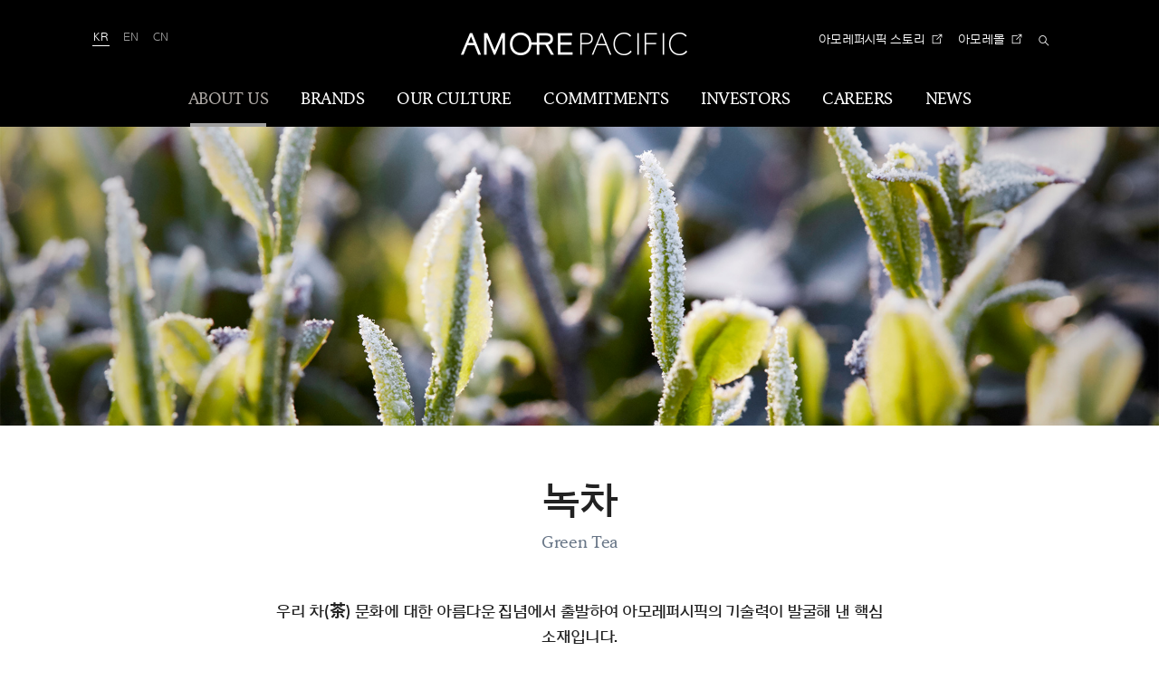

--- FILE ---
content_type: text/html
request_url: https://www.apgroup.com/int/ko/about-us/research-innovation/heritage-ingredients/green-tea/green-tea.html
body_size: 7131
content:


  
  
    
      
        
      
      
	  
  

	<!DOCTYPE html>
	<html lang="ko">

	<head>
		<meta charset="UTF-8">
		<meta http-equiv="x-ua-Compatible" content="IE=edge">
		<!-- Google Tag Manager -->
		<script>(function (w, d, s, l, i) {
				w[l] = w[l] || []; w[l].push({
					'gtm.start':
						new Date().getTime(), event: 'gtm.js'
				}); var f = d.getElementsByTagName(s)[0],
					j = d.createElement(s), dl = l != 'dataLayer' ? '&l=' + l : ''; j.async = true; j.src =
						'https://www.googletagmanager.com/gtm.js?id=' + i + dl; f.parentNode.insertBefore(j, f);
			})(window, document, 'script', 'dataLayer', 'GTM-5TPHQLL');</script>
		<!-- End Google Tag Manager -->

		<!-- Google Tag Manager 20240222-->
		<script>(function (w, d, s, l, i) {
				w[l] = w[l] || []; w[l].push({
					'gtm.start':
						new Date().getTime(), event: 'gtm.js'
				}); var f = d.getElementsByTagName(s)[0],
					j = d.createElement(s), dl = l != 'dataLayer' ? '&l=' + l : ''; j.async = true; j.src =
						'https://www.googletagmanager.com/gtm.js?id=' + i + dl; f.parentNode.insertBefore(j, f);
			})(window, document, 'script', 'dataLayer', 'GTM-W66WKRKZ');</script>
		<!-- End Google Tag Manager 20240222-->

		<meta name="viewport" content="width=device-width, user-scalable=no, initial-scale=1.0">
		<meta name="format-detection" content="telephone=no">
    <meta name="google-site-verification" content="PeX6oe694P5ZKeQHe7uvjfsKUihJZbehjryhBTKy0M0" />
    <meta name="naver-site-verification" content="20206ed18146fde903349515e49a17d21aa9aad9" />

		
      
        <!-- 

              <title></title>
              <meta name="description" content="">
              <link rel="canonical" id="canonical" href="" />
              <meta property="og:type" content="website">
              <meta property="og:title" content="">
              <meta property="og:description" content="">
              <meta property="og:image" content="">
              <meta property="og:url" id="og:url" content="">

              <script>
                  document.getElementById('canonical').setAttribute('href', window.location.href);
                  document.getElementById('og:url').setAttribute('content', window.location.href);
              </script> -->

        
          

          
            
              

              
                <title>녹차 | 아모레퍼시픽</title>
                <meta id="metaOgTitle" name="title" property="og:title" content="녹차 | 아모레퍼시픽">
                
              
            
            
            <!-- <meta name="description" content="">
            <meta name="naver-site-verification" content="f0b175796a317caaa411f041cd19f0abcb47adfc" /> -->
            
              
              
                <meta property="og:image" content="https://www.apgroup.com/int/ko/resource/images/about-us/visual-identity/corporate-identity/content/APwordmark.jpg" />
              
            
          
        
      
      
		


		<link rel="shortcut icon" type="image/x-icon" href="/int/ko/resource/images/favicon.ico" />
		<link rel="stylesheet" href="/int/ko/resource/css/fonts.css"><!-- ./css/fonts.css -->
		<link rel="stylesheet" href="/int/ko/resource/css/style.css"><!--./css/style.css -->

		<script type="application/ld+json">
            {
             "@context": "http://schema.org",
             "@type": "Organization",
             "name": "Amorepacific - AP Group",
             "url": "https://www.apgroup.com/",
             "sameAs": [
               "https://www.instagram.com/amorepacificgroup.official",
               "https://www.youtube.com/c/AmorepacificGroup",
               "https://www.linkedin.com/company/amorepacific",
               "https://www.facebook.com/amorepacific.official",
               "https://stories.amorepacific.com/"
             ]
            }
        </script>

		<!--[if lt IE 9]><link rel="stylesheet" href="/int/ko/resource/css/legacy.css"><![endif]--><!--./css/legacy.css -->
		
		
		
		
		
		
		
		
                        
    
        <link rel="stylesheet" href="/int/ko/resource/css/swiper-bundle.min.css">
        <link rel="stylesheet" href="/int/ko/resource/css/global.css">
        <link rel="stylesheet" href="/int/ko/resource/css/career.css">
        <link rel="stylesheet" href="/int/ko/resource/css/global_network.css">
    


    


    

			
			
			<script type="text/javascript" src="/int/ko/resource/js/lib/jquery-1.11.2.min.js"></script>
			<!-- ./js/lib/jquery-1.11.2.min.js GA 태깅용 Jquery -->
			<script type="text/javascript" src="/int/ko/resource/js/lib/modernizr.custom.min.js"></script>
			<!-- ./js/lib/modernizr.custom.min.js -->
      <script src="https://unpkg.com/split-type"></script>

	</head>

	
		
	
	


	
		<body>
	
	

<!-- Google Tag Manager -->
<noscript><iframe src="https://www.googletagmanager.com/ns.html?id=GTM-5TPHQLL" height="0" width="0" style="display:none;visibility:hidden"></iframe></noscript>
<!-- End Google Tag Manager -->
<!-- Google Tag Manager (noscript) 20240222-->
<noscript><iframe src="https://www.googletagmanager.com/ns.html?id=GTM-W66WKRKZ"
    height="0" width="0" style="display:none;visibility:hidden"></iframe></noscript>
    <!-- End Google Tag Manager (noscript) 20240222-->
<script>
	var mobileArr = new Array("iPhone","iPod","iPad","BlackBerry","Android","Windows CE","LG","MOT","SAMSUNG","SonyEricsson");
	var mobileChk= "PC";

	for(var mi in mobileArr){
		if(navigator.userAgent.match(mobileArr[mi]) != null){
			mobileChk ="MOBILE";
		}
	}
	
	var dataLayer = dataLayer || [];

	var AP_SEARCH_TERM = "";
	var AP_SEARCH_NUM = "";
	var AP_SEARCH_TYPE = "";
	var AP_SEARCH_PRDRESULT='';

	var AP_DATA_GCID=undefined;
	var AP_DATA_CID=undefined;
	var AP_DATA_ISMEMBER=undefined;
	var AP_DATA_ISLOGIN="N";
	var AP_DATA_LOGINTYPE=undefined;
	var AP_DATA_CA="";
	var AP_DATA_CD=undefined;
	var AP_DATA_CG=undefined;
	var AP_DATA_CT=undefined;
	var AP_DATA_SITENAME="APGROUP";
	var AP_DATA_CHANNEL= mobileChk;	//PC,MOBILE,APP
	var AP_DATA_PAGENAME=document.title ;	//
    var AP_DATA_PAGETYPE="OTHERS";
	var AP_DATA_COUNTRY="int".toUpperCase();		
	var AP_DATA_LANG="ko".toUpperCase();
	var AP_DATA_BREAD="HOME  > About Us  > Amorepacific  > 헤리티지 원료  > 녹차";	//Breadcrumb Trail값
    var AP_DATA_ENV = location.hostname.indexOf("dev-") == -1 ? "PRD" : "DEV";
	var AP_PROMO_ID = undefined;
	var AP_PROMO_NAME = undefined;
	var AP_DATA_BEAUTYCT = undefined;
	var AP_DATA_ISEMPLOYEE = undefined;

</script>
<a href="#main" id="skipnav">Skip to main content</a>
<div id="wrap">
    <!--[if lt IE 9]>
    <div id="legacy-browser">
    <div class="legacy-pad">
    <p>
        Your current browser is not supported any more.<br>
        Pease update your browser <a href="http://windows.microsoft.com/ko-kr/internet-explorer/ie-11-worldwide-languages" target="_blank">to a more recent one</a> for seamless service and online payment.
    </p>
    <input id="legacy-check" name="legacy_check" type="checkbox">
    <label for="legacy-check">Don’t show today</label>
    </div>
    <button type="button" id="close-browser-guide" class="close-browser-guide">Close<i class="icon"></i></button>
    </div>
    <![endif]-->
    <header id="header" class="header" ap-type="header">
        <div class="l-header">
            <h1 class="logo">
			
                <a href="/int/ko/index.html" class="logo-a" ap-click-area="header" ap-click-name="Click Homepage main" ap-click-data="아모레퍼시픽">
                    <img src="/int/ko/resource/images/a/amorepacific.png" alt="아모레퍼시픽">
                </a>
            </h1>
            <div class="utils">

            </div>
        </div>
        <nav id="gnb" class="gnb" ap-type="gnb">
            <h1 class="blind">Amorepacific</h1>
            <ul id="gnb-menu" class="gnb-menu">

            </ul>
        </nav>
    </header>


	


	
		
		
		
		
		
		
			
				
			
		
		
		
			
		
		<div class="content static parbase">
			
				
					<main id="main" class="main" ap-type="content">
				
				
			
			
			<header class="content-header">
				
					
						<div class="content-header-cover" data-small="/int/ko/about-us/research-innovation/heritage-ingredients/green-tea/__icsFiles/metafile/2019/09/25/image_1_2.jpg" data-large="/int/ko/about-us/research-innovation/heritage-ingredients/green-tea/__icsFiles/metafile/2019/09/25/image_2_2.jpg"></div>
					
				
				<div class="l-wrap">
					<div class="content-header-cell">
					
					
					
						
							
						
						<h1 class="h">
                            
                            
                                
    								
        								
        								
        									녹차
        								
    								
    							
                                
                            
						</h1>
						
							
								<p class="sub">Green Tea</p>
							
						
					</div>
				</div>
			</header>
	
	



<style>
    .clearbox{content:'';display:table;clear:both;}
    @media (min-width:48em){
        .title-top{margin-top:80px;}
    } 
</style>
    

    <div class="detail-contents">
        <div class="l-wrap">
        <div class="l-narrow">
            <div class="l-small">
                <p class="h2">우리 차(茶) 문화에 대한 아름다운 집념에서 출발하여 아모레퍼시픽의 기술력이 발굴해 낸 핵심 소재입니다.</p>
            </div>
            <h2 class="title">황무지를 개간하다, 문화를 복원하다</h2>
            <div class="imgbox">
                <img src="/int/ko/resource/images/our-values/heritage-ingredients/green-tea/content/image_8.jpg" alt="녹차 밭에서 딴 녹차 잎" class="imgbox-img">
            </div>
            <div class="l-small">
                <p>“어느 나라를 가도 나라마다 독특한 차(茶)가 하나씩은 있는데 우리나라는 없다. 어떤 희생을 치르더라도 우리의 전통 차(茶) 문화를 정립하고 싶다.” - <아모레퍼시픽 창업자 장원 서성환 회장></p>
                <p>1,000년의 역사를 가졌지만, 어느 순간 자취를 감춘 우리나라 차(茶) 문화를 정착시키겠다는 아모레퍼시픽의 창업자, 장원 서성환 회장의 일념으로 아모레퍼시픽의 녹차에 대한 아름다운 집념은 시작됐습니다. 1970년대만 해도 농사를 지을 수 없어 버려졌던 제주의 땅에서 돌을 일일이 걷어내는 오랜 고된 과정 끝에 비로소 초록이 무성한 차밭을 일구어냈으며, 이는 현재 제주도에 있는 100만 평의 돌송이차밭, 서광차밭, 한남차밭의 모태가 됩니다. 오늘날 녹차는 아모레퍼시픽을 대표하는 헤리티지 소재 중 하나이며, 귀중한 자산입니다.</p>
                <p>최고의 녹차를 재배하기 위해 오랜 시간 공을 들여 찾은 장소인 제주도, 그 중에서도 서귀포 지역은 녹차를 생육하기 매우 좋은 조건을 갖추고 있습니다. 아모레퍼시픽은 제주도에서 재배한 녹차를 이용, 역사와 첨단의 기술력으로 새로운 뷰티의 가치를 발굴했습니다.</p>
            </div>
            <h2 class="title">아름다운 피부를 위한 녹차 연구, 그 미지의 영역</h2>
            <div class="imgbox">
                <img src="/int/ko/resource/images/our-values/heritage-ingredients/green-tea/content/image_9.jpg" alt="" class="imgbox-img">
            </div>
            <div class="l-small clearbox">
                <p>1989년 최초의 녹차 화장품 ‘미로(美露)’를 출시한 아모레퍼시픽은, 2000년대부터 기능성 위주의 녹차 신품종 연구를 진행했습니다. 이는 마시는 녹차의 가치뿐 아니라 뷰티 관점에서의 녹차 신품종을 개발하기 시작한 것으로, 어떠한 글로벌 뷰티 기업들도 시도하지 않았던 미지의 연구 영역이었습니다. 15년 이상 끈질기게 품종을 연구·개발한 결과, 아미노산과 카테킨 함유량이 많아 녹차 본연의 피부 효능을 극대화할 수 있는 ‘장원2호’와 ‘장원3호’ 품종을 탄생시켰고, 이를 다양한 제품에 활용하고 있습니다. 오늘도 아모레퍼시픽은 녹차의 새로운 기능성을 발굴하고 그 기능성 성분을 많이 함유한 신품종 녹차 개발에 앞장서고 있습니다.</p>
                <div class="imgbox imgbox-outside">
                    <img src="/int/ko/resource/images/our-values/heritage-ingredients/green-tea/content/image_10.jpg" alt="" class="imgbox-img">
                </div>
                <p>이에 멈추지 않고, 녹차 유래의 새로운 피부 효능 소재를 발굴하기 위해 연구의 범위를 확대했습니다. 기존에는 흔히 사용하던 차나무 잎에 연구를 집중했다면 다양한 차나무 부위로 그 영역을 확대, 연구의 수준을 높여 나갔습니다. 염증을 완화하는 것은 물론 녹차의 대표적인 항산화, 주름 개선 성분인 카테킨의 효능을 높여주는 차나무 꽃, 식물성 불포화지방이 다량 함유되어 피부 보습에 도움을 주는 차나무 씨, 녹차 유래 특이 사포닌이 고농축되어 피부 재생에 도움을 주는 차나무뿌리까지. 이 모든 소재는 수확할 수 있는 시기가 제한적이며 소량만 생산되는 매우 귀한 소재로 전 세계 뷰티 기업 중 유일하게 차밭을 보유한 아모레퍼시픽만이 가질 수 있는 연구 자산입니다.</p>
            </div>
            <h2 class="title title-top">새로운 가치와 아름다움을 전하는 다양한 제품</h2>
            <div class="imgbox">
                <img src="/int/ko/resource/images/our-values/heritage-ingredients/green-tea/content/image_11.jpg" alt="" class="imgbox-img">
            </div>
            <div class="l-small">
                <p>아모레퍼시픽의 녹차는 ‘아모레퍼시픽’, ‘이니스프리’ 등 여러 글로벌 브랜드 철학의 근간이 되어 전 세계 고객에게 지금까지 체험하지 못했던 새로운 가치와 아름다움을 선사하고 있습니다.  ‘아모레퍼시픽’은 차나무의 부위별 연구를 통해 그동안 알려지지 않은 차나무 꽃·씨·뿌리의 새로운 피부 효능을 제공하고, 첫물 녹차와 카테킨을 다량 함유한 신품종 ‘장원3호’를 개발해 피부 항산화, 주름 개선 효능이 더욱 강력한 제품을 선보이고 있습니다. 한편 ‘이니스프리’는 피부 보습에 도움을 주는 녹차 아미노산을 다량 함유한 신품종 ‘장원2호’와 녹차씨 오일을 통해 피부를 촉촉하고 맑게 가꿔주는 제주 그린티 라인을 선보여 고객에게 많은 사랑을 받고 있습니다.</p>
                <p>아모레퍼시픽은 1979년부터 이어져온 녹차에 대한 기술 노하우와 재배 노하우를 근간으로 다양한 소재 연구를 진행하고 있습니다.  이렇게 개발된 녹차 소재는 아모레퍼시픽이 글로벌 고객에게 전달하고자 하는 아시안 뷰티의 핵심 소재로 지금도 끊임없이 진화, 발전하고 있습니다. 앞으로도 아모레퍼시픽은 아시아의 전통 소재인 녹차에 최신의 소재 기술을 더해, 전 세계 고객에게 아시안 뷰티를 전하는 데 힘쓸 것입니다.</p>
            </div>
        </div>
        </div>
    </div>

    <div class="carousel carousel-three">
        <div class="l-wrap">
        <div class="l-wide">
            <h2 class="title title--en">In Our Products</h2>
            <div class="slider">
                <div class="slide">
                    <a href="http://www.brandamorepacific.com/kr/ko/products/details.brandap2015080618021130.html" target="_blank" class="slide-link" >
                        <div class="slide-img"><img src="/int/ko/resource/images/our-values/heritage-ingredients/green-tea/content/image_5.jpg" alt="아모레퍼시픽 타임 레스폰스 스킨 리뉴얼 크림"></div>
                        <div class="slide-cont">
                            <b class="slide-sub">아모레퍼시픽</b>
                            <h2 class="slide-h">타임 레스폰스 스킨 리저브 인텐시브 크림</h2>
                            <div class="slide-desc">아모레퍼시픽만의 독자적인 그린티 유래 안티에이징 에너지가 피부 시간을 관통하는 풍부한 텍스쳐의 토탈 안티에이징 인텐시브 크림</div>
                        </div>
                    </a>
                </div>
                <div class="slide">
                    <a href="https://www.innisfree.com/kr/ko/ProductView.do?prdSeq=29419" target="_blank" class="slide-link" >
                        <div class="slide-img"><img src="/int/ko/resource/images/our-values/heritage-ingredients/green-tea/content/image_6.jpg" alt="이니스프리 그린티 씨드 세럼"></div>
                        <div class="slide-cont">
                            <b class="slide-sub">이니스프리</b>
                            <h2 class="slide-h">그린티 씨드 세럼</h2>
                            <div class="slide-desc">뷰티 그린티가 메마른 피부의 수분길을 열어 촉촉하고 맑은 수분으로 채워주는 수분 영양 세럼</div>
                        </div>
                    </a>
                </div>
                <div class="slide">
                    <a href="https://www.vitalbeautie.com/kr/ko/products/meta-green-gold.html" target="_blank" class="slide-link" >
                        <div class="slide-img"><img src="/int/ko/resource/images/our-values/heritage-ingredients/green-tea/content/image_7.jpg" alt="바이탈뷰티 메타그린"></div>
                        <div class="slide-cont">
                            <b class="slide-sub">바이탈뷰티</b>
                            <h2 class="slide-h">메타그린 골드</h2>
                            <div class="slide-desc">고지방, 고탄수화물, 고열량 음식 섭취로부터 체지방 감소와 혈중 콜레스테롤 개선에 도움을 줄 수 있으며 대사를 원활하게 하는 순수 녹차 정제</div>
                        </div>
                    </a>
                </div>
            </div>
            <button type="button" class="slick-arrow slick-prev btn-r btn-r-left"><span class="blind">이전</span></button>
            <button type="button" class="slick-arrow slick-next btn-r btn-r-right"><span class="blind">다음</span></button>
            <div class="slick-detail"></div>
        </div>
        </div>
    </div>



	
		
			</main>
		</div>
		
	
<footer id="footer" class="footer" ap-type="footer">
    <div class="l-wrap">
        <a id="go-to-top" href="#main" class="btn-r btn-r-gotop">
            <i class="icon icon-arrow-top"></i>
            <br>
            <!-- <span>TOP</span> -->
            
                
                
                    <span>TOP</span>
                
            
        </a>
        <div class="footer-links">
            <h2 class="footer-links-h blind">FOOTER MENUS</h2>
            <div class="footer-links-list">
				<a href="#" target="_blank" class="footer-links-a">blank</a>
            </div>
        </div>
        <div class="footer-share">
            <!-- <h2 class="footer-share-h">FOLLOW US ON</h2> -->
            
                
                
                    <h2 class="footer-share-h">FOLLOW US ON</h2>
                
            
            <div class="footer-share-list sns">
                
                    
                        <a href="https://www.facebook.com/amorepacific.official/" target="_blank" class="footer-share-a logo-a sns_icon_wrap" title="Facebook" ap-click-area="footer" ap-click-name="Click Footer" ap-click-data="Facebook">
                            <div class="sns_icon facebook">
                                <img src="/int/ko/resource/images/a/facebook.png" alt="facebook">
                                <img src="/int/ko/resource/images/a/facebook_over.png" alt="facebook" class="over_img">
                            </div>
                            <span class="blind">facebook</span>
                        </a>
                        <a href="https://www.linkedin.com/company/amorepacific/" target="_blank" class="footer-share-a logo-a sns_icon_wrap" title="Linkedin" ap-click-area="footer" ap-click-name="Click Footer" ap-click-data="Linkedin">
                            <div class="sns_icon linked_in">
                                <img src="/int/ko/resource/images/a/linked_in.png" alt="linked_in">
                                <img src="/int/ko/resource/images/a/linked_in_over.png" alt="linked_in" class="over_img">
                            </div>
                            <span class="blind">linked_in</span>
                        </a>
                        <a href="https://www.instagram.com/amorepacificgroup.official" target="_blank" class="footer-share-a logo-a sns_icon_wrap" title="Instagram" ap-click-area="footer" ap-click-name="Click Footer" ap-click-data="Instagram">
                            <div class="sns_icon insta">
                                <img src="/int/ko/resource/images/a/insta.png" alt="instagram">
                                <img src="/int/ko/resource/images/a/insta_over.png" alt="instagram" class="over_img">
                            </div>
                            <span class="blind">instagram</span>
                        </a>
                        <a href="https://www.youtube.com/c/AmorepacificGroup" target="_blank" class="footer-share-a logo-a sns_icon_wrap" title="Youtube" ap-click-area="footer" ap-click-name="Click Footer" ap-click-data="Youtube">
                            <div class="sns_icon youtube">
                                <img src="/int/ko/resource/images/a/youtube.png" alt="youtube">
                                <img src="/int/ko/resource/images/a/youtube_over.png" alt="youtube" class="over_img">
                            </div>
                            <span class="blind">youtube</span>
                        </a>
                        <a href="https://stories.amorepacific.com/" target="_blank" class="footer-share-a logo-a sns_icon_wrap" title="AMOREPACIFIC STORIES" ap-click-area="footer" ap-click-name="Click Footer" ap-click-data="AMORE STORIES">
                         <div class="sns_icon square">
                             <img src="/int/ko/resource/images/a/square_250903.jpg" alt="AMOREPACIFIC STORIES">
                             <img src="/int/ko/resource/images/a/square_over_250903.jpg" alt="AMOREPACIFIC STORIES" class="over_img">
                         </div>
                         <span class="blind">AMOREPACIFIC STORIES</span>
                         </a>
                	
                    
              <!--<a href="https://www.youtube.com/c/AmorepacificGroup" target="_blank" class="footer-share-a" title="youtube" class="logo-a" ap-click-area="footer" ap-click-name="Click Footer" ap-click-data="youtube">
                        <i class="icon icon-youtube"></i>
                        <span class="blind">youtube</span>
                    </a>-->
                
            </div>
        </div>
        <!-- <p class="copyright">&copy; Since 1945 Amorepacific, All Rights Reserved.</p> -->
        
            
            
                <p class="copyright">&copy; Since 1945 Amorepacific, All Rights Reserved.</p>
            
        
    </div>
</footer><!-- #footer -->
</div><!-- Div Wrap Close Tag -->

<nav id="sidenav" role="navigation" class="sidenav">
    <div class="sidenav-pad">
        <h1 class="logo">
            <a href="/int/ko/index.html" class="logo-a" ap-click-area="header" ap-click-name="Click Homepage main" ap-click-data="아모레퍼시픽">
                <img src="/int/ko/resource/images/a/amorepacific_s.png" class="logo-img" alt="아모레퍼시픽">
            </a>
        </h1>
        <ul id="nav" class="nav" ap-type="gnb">
        </ul>
    </div>
</nav>
 

	
	
		
	

        <script type="text/javascript" src="/int/ko/resource/js/config.js"></script><!-- /js/config.js -->
        <script type="text/javascript" src="/int/ko/resource/js/lib/require.min.js" data-main="pages/ourvalues"></script> <!-- /js/lib/require.min.js -->
    </body>
</html>
<style>
@media (min-width:769px) {
.l-small p.h2 {text-align:center;}
}
</style>

--- FILE ---
content_type: text/html
request_url: https://www.apgroup.com/int/ko/layout/header/header-util.html
body_size: 919
content:
<ul class="select-language">
<!-- [S] if deploy product -->
  <li class="is-current"><a href="/int/ko/index.html" title="Korean">KR</a></li>
  <li><a href="/int/en/index.html" target="_blank" title="International">EN</a></li>
  <li><a href="/int/zh/index.html" target="_blank" title="Chinese">CN</a></li>
<!-- [E] if deploy product -->

<!-- [S] if deploy dev server -->
  <!-- <li class="is-current"><a href="http://dev-ko-int.apgroup.com/int/ko/index.html" title="Korean">KR</a></li>
  <li><a href="http://dev-en-int.apgroup.com/int/en/index.html" target="_blank" title="International">EN</a></li>
  <li><a href="http://dev-zh-int.apgroup.com/int/zh/index.html" target="_blank" title="Chinese">CN</a></li> -->
<!-- [E] if deploy dev server -->

  <!-- <li class="is-current"><a href="/int/ko/index.html" title="Korean">KR</a></li> -->
  <!-- <li><a href="/int/en/index.html" target="_blank" title="International">EN</a></li> -->
  <!-- <li><a href="/int/zh/index.html" target="_blank" title="Chinese">CN</a></li> -->

</ul>

<!-- <a href="/int/ko/misc/news/news.html" class="utils-a" ap-click-area="header" ap-click-name="Click Header" ap-click-data="NEWS">NEWS</a> -->
<!-- <a href="#" class="utils-a" ap-click-area="header" ap-click-name="Click Header" ap-click-data="윤리경영">윤리경영</a> -->
<!-- <a href="/int/ko/investors/investors.html" class="utils-a" ap-click-area="header" ap-click-name="Click Header" ap-click-data="Investors">Investors</a> -->

<ul class="header-sns">
  <li>
       <a href="https://stories.amorepacific.com/" target="_blank" title="AMOREPACIFIC STORIES" ap-click-area="header" ap-click-name="Click header" ap-click-data="AMORE STORIES">
         <span class="name">아모레퍼시픽 스토리</span>
       </a>
  </li>
  <li>
       <a href="https://www.amoremall.com/" target="_blank" title="AMORE MALL" ap-click-area="header" ap-click-name="Click header" ap-click-data="AMORE MALL">
         <span class="name">아모레몰</span>
       </a>
  </li>
</ul>

<a href="#h-search" class="search-a" data-rel="toggle" ap-click-area="header" ap-click-name="Click Header" ap-click-data="Total Search">
  <i class="icon-search" ap-click-area="header" ap-click-name="Click Header"></i><span class="blind">Total Search</span>
</a>
<div class="search">
  <form name="" action="/int/ko/misc/search/search.html">
      <div id="h-search" class="header-ly" tabindex="0" style="outline: none 0px; display: none;">
          <label for="header-search" class="blind">Search</label>
          <input id="header-search" name="q" type="search" class="search-input" placeholder="검색어">
          <button type="submit" class="search-go" ap-click-area="header" ap-click-name="Click Header">
              <i class="icon-search" ap-click-area="header" ap-click-name="Click Header"></i><span class="blind">검색</span>
          </button>
          <a href="#header" class="close-layer">
              <i class="icon-close"></i><span class="blind">닫기</span>
          </a>
      </div>
      <input type="hidden" name="_charset_" value="UTF-8">
  </form>
</div>
<a href="#sidenav" id="toggle-menu" class="toggle-menu">
  <i class="icon-menu"></i><span class="blind">Menu</span>
</a>

--- FILE ---
content_type: text/css
request_url: https://www.apgroup.com/int/ko/resource/css/style.css
body_size: 54595
content:
@charset "UTF-8";.break-word,.gnb-info {
  word-break: keep-all;
  word-wrap: break-word
}

button,hr,input {
  overflow: visible
}

#skipnav:focus,.header,.slick-dots {
  text-align: center
}

progress,sub,sup {
  vertical-align: baseline
}

img,legend {
  max-width: 100%
}

fieldset,img {
  vertical-align: top
}

.break-word,.gnb-info,pre {
  word-wrap: break-word
}

.count-num,.count-num+.unit,.slick-loading .slick-slide,.slick-loading .slick-track {
  visibility: hidden
}

.btn-disabled,.cover-video>iframe,.disable-hover,.slick-slide.dragging img {
  pointer-events: none
}

.base-table,.ir-public,.line-table,.list-table,.number-table,.side-table {
  border-collapse: collapse
}

.board-list.notice .item-title,.carousel .slide-desc.is-folded p,.news-list .thumb .p,.overview-info p {
  -webkit-box-orient: vertical;
  text-overflow: ellipsis
}

.clearfix,.l-wrap,.pagination,.primary-tab,.row,.ui-helper-clearfix {
  zoom:1}

.clearfix:before,.l-wrap:before,.pagination:before,.primary-tab:before,.row:before,.ui-helper-clearfix:before {
  content: '';
  display: block
}

.clearfix:after,.l-wrap:after,.pagination:after,.primary-tab:after,.row:after,.ui-helper-clearfix:after {
  content: '';
  display: table;
  clear: both
}

.flexible-obj embed,.flexible-obj iframe,.flexible-obj object,.flexible-obj video,.flexible-obj>img,.map-container .flx,.notification-popup:before {
  position: absolute;
  top: 0;
  left: 0;
  right: 0;
  bottom: 0
}

.break-word span {
  white-space: nowrap
}

/*! normalize.css v4.1.1 | MIT License | github.com/necolas/normalize.css */
html {
  font-family: sans-serif;
  -ms-text-size-adjust: 100%;
  -webkit-text-size-adjust: 100%
}

body {
  margin: 0
}

article,aside,details,figcaption,figure,footer,header,main,menu,nav,section,summary {
  display: block
}

audio,canvas,progress,video {
  display: inline-block
}

audio:not([controls]) {
  display: none;
  height: 0
}

[hidden],template {
  display: none
}

a {
  background-color: transparent;
  -webkit-text-decoration-skip: objects
}

a:active,a:hover {
  outline-width: 0
}

abbr[title] {
  border-bottom: none;
  text-decoration: underline;
  text-decoration: underline dotted
}

b,strong {
  font-weight: bolder
}

dfn {
  font-style: italic
}

h1 {
  font-size: 2em
}

mark {
  background-color: #ff0;
  color: #000
}

small {
  font-size: 80%
}

sub,sup {
  font-size: 75%;
  line-height: 0;
  position: relative
}

sub {
  bottom: -.25em
}

img {
  border-style: none
}

svg:not(:root) {
  overflow: hidden
}

code,kbd,pre,samp {
  font-family: monospace,monospace;
  font-size: 1em
}

hr {
  box-sizing: content-box;
  height: 0
}

.slick-slider,legend {
  box-sizing: border-box
}

button,input,select,textarea {
  font: inherit
}

optgroup {
  font-weight: 700
}

button,select {
  text-transform: none
}

[type=button]::-moz-focus-inner,[type=reset]::-moz-focus-inner,[type=submit]::-moz-focus-inner,button::-moz-focus-inner {
  border-style: none;
  padding: 0
}

[type=button]:-moz-focusring,[type=reset]:-moz-focusring,[type=submit]:-moz-focusring,button:-moz-focusring {
  outline: ButtonText dotted 1px
}

legend {
  color: inherit;
  display: table;
  padding: 0;
  white-space: normal
}

textarea {
  overflow: auto
}

[type=checkbox],[type=radio] {
  box-sizing: border-box;
  padding: 0
}

[type=number]::-webkit-inner-spin-button,[type=number]::-webkit-outer-spin-button {
  height: auto
}

[type=search] {
  -webkit-appearance: textfield;
  outline-offset: -2px
}

.main,.slick-dots>li>button:hover,.slick-list:focus {
  outline: 0
}

[type=search]::-webkit-search-cancel-button,[type=search]::-webkit-search-decoration {
  -webkit-appearance: none
}

::-webkit-input-placeholder {
  opacity: .54
}

::-webkit-file-upload-button {
  -webkit-appearance: button;
  font: inherit
}

.csstransitions select,[type=reset],[type=submit],button,html [type=button] {
  -webkit-appearance: none
}

@font-face {
  font-family: fontello;
  src: url(/int/ko/resource/fonts/fontello.eot);
  src: url(/int/ko/resource/fonts/fontello.eot?#iefix) format("embedded-opentype"),url(/int/ko/resource/fonts/fontello.woff2) format("woff2"),url(/int/ko/resource/fonts/fontello.woff) format("woff"),url(/int/ko/resource/fonts/fontello.ttf) format("truetype"),url(/int/ko/resource/fonts/fontello.svg?#fontello) format("svg");
  font-weight: 400;
  font-style: normal;
	font-display: swap
}

[class*=" icon-"]:before,[class^=icon-]:before {
  font-family: fontello;
  font-style: normal;
  font-weight: 400;
  speak: none;
  display: inline-block;
  text-decoration: inherit;
  width: 1em;
  text-align: center;
  font-variant: normal;
  text-transform: none;
  line-height: 1em;
  -webkit-font-smoothing: antialiased;
  -moz-osx-font-smoothing: grayscale
}

.slick-list,.slick-slider,.slick-track {
  position: relative;
  display: block
}

.sidenav .btn-back,.sidenav .d1>.nav-a,.sidenav .nav-dl dt {
  text-transform: uppercase
}

.icon-arrow-lower:before {
  content: '\e800'
}

.icon-arrow-right:before {
  content: '\e801'
}

.icon-arrow-start:before {
  content: '\e802'
}

.icon-arrow-top:before {
  content: '\e803'
}

.icon-arrow-upper:before {
  content: '\e804'
}

.icon-blog:before {
  content: '\e805'
}

.icon-check-checked:before {
  content: '\e806'
}

.icon-check-unchecked:before {
  content: '\e807'
}

.icon-close:before {
  content: '\e808'
}

.icon-confirm:before {
  content: '\e809'
}

.icon-download:before {
  content: '\e80a'
}

.icon-facebook:before {
  content: '\e80b'
}

.icon-light-alert:before {
  content: '\e80d'
}

.icon-light-close:before {
  content: '\e80e'
}

.icon-light-confirm:before {
  content: '\e80f'
}

.icon-light-play:before {
  content: '\e810'
}

.icon-menu:before {
  content: '\e811'
}

.icon-minus:before {
  content: '\e812'
}

.icon-onlineshop:before {
  content: '\e813'
}

.icon-pause:before {
  content: '\e814'
}

.icon-plus:before {
  content: '\e815'
}

.icon-quote-left:before {
  content: '\e816'
}

.icon-quote-right:before {
  content: '\e817'
}

.icon-radio-checked:before {
  content: '\e818'
}

.icon-radio-unchecked:before {
  content: '\e819'
}

.icon-search:before {
  content: '\e81a'
}

.icon-twitter:before {
  content: '\e81b'
}

.icon-youtube:before {
  content: '\e81c'
}

.icon-alert:before {
  content: '\e81d'
}

.icon-arrow-bottom:before {
  content: '\e81e'
}

.icon-arrow-end:before {
  content: '\e81f'
}

.icon-arrow-left:before {
  content: '\e820'
}

.icon-pointer:before {
  content: '\e821'
}

.icon-pinterest:before {
  content: '\e822'
}

.icon-instagram:before {
  content: '\e823'
}

.icon-weibo:before {
  content: '\e824'
}

.slick-slider {
  -moz-box-sizing: border-box;
  -webkit-touch-callout: none;
  -webkit-user-select: none;
  -khtml-user-select: none;
  -moz-user-select: none;
  -ms-user-select: none;
  user-select: none;
  -ms-touch-action: pan-y;
  touch-action: pan-y;
  -webkit-tap-highlight-color: transparent
}

.slick-list {
  overflow: hidden;
  margin: 0;
  padding: 0
}

.slick-list.dragging {
  cursor: pointer;
  cursor: hand
}

.slick-slider .slick-list,.slick-slider .slick-track {
  -webkit-transform: translate3d(0,0,0);
  -moz-transform: translate3d(0,0,0);
  -ms-transform: translate3d(0,0,0);
  -o-transform: translate3d(0,0,0);
  transform: translate3d(0,0,0)
}

.slick-track {
  left: 0;
  top: 0
}

.slick-track:after,.slick-track:before {
  content: "";
  display: table
}

.slick-track:after {
  clear: both
}

.slick-slide {
  float: left;
  height: 100%;
  min-height: 1px;
  display: none
}

[dir=rtl] .slick-slide {
  float: right
}

.slick-slide img {
  display: block
}

.scroller,.slick-slide.slick-loading img {
  display: none
}

.slick-initialized .slick-slide {
  display: block
}

.slick-vertical .slick-slide {
  display: block;
  height: auto;
  border: 1px solid transparent
}

.slick-arrow.slick-disabled,.slick-arrow.slick-hidden {
  display: none!important
}

.slick-dots {
  position: absolute;
  left: 50%;
  -webkit-transform: translate(-50%,0);
  -ms-transform: translate(-50%,0);
  -o-transform: translate(-50%,0);
  transform: translate(-50%,0);
  z-index: 10;
  background: #fff;
  background-color: rgba(255,255,255,.2);
  -webkit-border-radius: 30px;
  -moz-border-radius: 30px;
  padding: 3px 15px;
  border-radius: 30px
}

.slick-dots:hover {
  background-color: rgba(255,255,255,.5);
  -webkit-transition: all .3s cubic-bezier(.1,.9,.2,2.5);
  -o-transition: all .3s cubic-bezier(.1,.9,.2,2.5);
  transition: all .3s cubic-bezier(.1,.9,.2,2.5)
}

.nav-dots:hover,.slick-dots>li>button:before {
  -webkit-transition: all .3s cubic-bezier(.1,.9,.2,2.5);
  -o-transition: all .3s cubic-bezier(.1,.9,.2,2.5)
}

.slick-dots>li {
  position: relative;
  display: inline-block;
  margin: 0 2px;
  z-index: 1
}

.slick-dots>li>button {
  position: relative;
  padding: 0;
  width: 20px;
  height: 28px;
  color: transparent
}

#skipnav,.scroller,.scroller-drag {
  position: absolute
}

.slick-dots>li>button:focus:before,.slick-dots>li>button:hover:before {
  -ms-filter: "progid:DXImageTransform.Microsoft.Alpha(Opacity=#valuePercent)";
  filter: alpha(opacity=100);
  opacity: 1
}

.detail-head.new h2,
.news.new .news-list .thumb .h {
  font-family: AritaDotum, "Malgun Gothic", "맑은 고딕", "Nanum Gothic", "나눔 고딕", "돋움", dotum, sans-serif;
}

.slick-dots>li>button:before {
  content: "";
  position: absolute;
  left: 50%;
  top: 50%;
  margin-left: -4px;
  margin-top: -4px;
  width: 5px;
  height: 5px;
  background: #444;
  border: 1px solid #444;
  -ms-filter: "progid:DXImageTransform.Microsoft.Alpha(Opacity=#valuePercent)";
  filter: alpha(opacity=70);
  opacity: .7;
  -webkit-border-radius: 9px;
  -moz-border-radius: 9px;
  transition: all .3s cubic-bezier(.1,.9,.2,2.5);
  border-radius: 9px
}

#wrap:after,.footer-links-a:before,.gnb .d1.is-active .d1-a:after,.gnb-draw:before,.header .search .close-layer:before,.header .utils:after,.header .utils:before,.header-ly:before,.is-compact .gnb-menu:after {
  content: ''
}

.slick-dots>li.slick-active>button:before {
  margin-left: -7px;
  margin-top: -7px;
  width: 11px;
  height: 11px;
  -webkit-border-radius: 15px;
  -moz-border-radius: 15px;
  background: 0 0;
  border-radius: 15px
}

@media (max-width: 25.865em) {
  .slick-dots>li {
      margin:0
  }

  .slick-dots>li>button {
      width: 18px
  }
}

.scroller {
  top: 10px;
  bottom: 10px;
  right: 10px;
  width: 10px;
  -webkit-border-radius: 25px;
  -moz-border-radius: 25px;
  z-index: 1000;
  -webkit-transition: width .1s,background-color .2s;
  -o-transition: width .1s,background-color .2s;
  transition: width .1s,background-color .2s;
  border-radius: 25px
}

.scroller.is-hover {
  background-color: rgba(128,128,128,.2)
}

body,html {
  background-color: #fff
}

.scroller-drag {
  left: 0;
  top: 0;
  width: 100%;
  background: #fff;
  -webkit-border-radius: 10px;
  -moz-border-radius: 10px;
  opacity: .4;
  border-radius: 10px
}

html {
  font-size: 62.5%
}

body {
  padding: 0;
  font-size: 1em;
  line-height: 1.6;
  color: #444
}

a {
  color: #444;
  text-decoration: none
}

blockquote {
  margin: 1em 40px
}

pre {
  white-space: pre;
  white-space: pre-wrap
}

.gnb .brand-a,.gnb .d1-a,.gnb .d2-a {
  white-space: nowrap
}

q {
  quotes: none
}

dd,dl,dt,ol,ul {
  margin: 0;
  padding: 0
}

li,ol,ul {
  list-style: none
}

address,em {
  font-style: normal
}

figure,form {
  margin: 0
}

fieldset {
  margin: 0;
  padding: 0;
  border: 0
}

label {
  cursor: pointer
}

button,input,select,textarea {
  font-size: 100%;
  margin: 0;
  vertical-align: baseline
}

#skipnav:focus,input[type=checkbox],input[type=radio],select,td {
  vertical-align: middle
}

[type=button],[type=reset],[type=submit],button {
  box-sizing: content-box;
  padding: .4em 1em;
  border: 0;
  background: 0 0;
  line-height: normal;
  cursor: pointer
}

input[type=search] {
  border-radius: 0
}

input:invalid,textarea:invalid {
  background-color: #f3f3f3
}

table {
  width: 100%;
  empty-cells: show
}

::-moz-selection {
  background: #0464b3;
  color: #fff;
  text-shadow: none
}

::selection {
  background: #0464b3;
  color: #fff;
  text-shadow: none
}

::-webkit-input-placeholder {
  color: #ccc
}

:-moz-placeholder {
  color: #ccc
}

body,button,input,select,textarea {
  font-family: AritaDotum,NotoSans,"Malgun Gothic","맑은 고딕","Nanum Gothic","나눔 고딕","돋움",dotum,sans-serif
}

h1,h2,h3,h4,h5,h6 {
  margin: 0;
  font-weight: 400
}

p:first-child {
  margin-top: 0
}

img {
  height: auto;
  -ms-interpolation-mode: bicubic
}

em {
  color: #005295
}

sup {
  top: -.35em
}

#skipnav {
  left: -100%;
  background: #555;
  color: #fff;
  font-size: 1.6em
}

#skipnav:focus {
  display: block;
  position: fixed;
  left: 0;
  z-index: 29999;
  width: 100%;
  padding: 20px;
  font-weight: 700;
  line-height: 1.5
}

.blind,.svg-patterns {
  width: 1px;
  height: 1px
}

.hidden {
  display: none
}

.blind {
  position: absolute!important;
  overflow: hidden;
  clip: rect(1px 1px 1px 1px);
  clip: rect(1px,1px,1px,1px)
}

.svg-patterns {
  position: absolute
}

body,html {
  min-height: 100%
}

body {
  min-width: 320px;
  -webkit-overflow-scrolling: touch;
  border-top: 50px solid #000
}

body.has-cover,body.home {
  border-top: 0
}

#wrap {
  -webkit-user-drag: none;
  touch-action: pan-y
}

#wrap:after {
  position: fixed;
  top: 0;
  left: 0;
  right: 0;
  bottom: 0;
  opacity: 0;
  z-index: -1;
  background-color: #292724;
  -webkit-transition: all .2s;
  -o-transition: all .2s;
  transition: all .2s
}

#bp,.l-wrap,.main {
  position: relative
}

.is-open-nav #wrap:after {
  z-index: 110;
  opacity: .7
}

.l-wrap {
  margin: 0 auto;
  max-width: 1600px;
  -webkit-box-sizing: border-box;
  -moz-box-sizing: border-box;
  -ms-box-sizing: border-box;
  box-sizing: border-box;
  padding-left: 5%;
  padding-right: 5%
}

.l-full {
  padding-left: 0;
  padding-right: 0
}

.l-capsule {
  max-width: 768px
}

@media (min-width: 37.5em) {
  .l-capsule {
      margin:0 auto;
      width: 90%
  }
}

.l-narrow {
  margin-left: 5px;
  margin-right: 5px
}

@media (max-width: 47.99em) {
  .l-m-full {
      padding-left:0;
      padding-right: 0
  }
}

@media (min-width: 48em) {
  .l-input:after,.l-input:before {
      content:''
  }

  .l-input-narrow,.l-input-small:first-child {
      margin-right: 6.25%
  }

  .l-input {
      zoom:1}

  .l-input:before {
      display: block
  }

  .l-input:after {
      display: table;
      clear: both
  }

  .l-input-small {
      float: left;
      width: 25%
  }

  .l-input-narrow {
      float: left;
      width: 37.5%
  }

  .l-input-wide {
      float: left;
      width: 56.25%
  }

  .l-narrow {
      margin-left: 10px;
      margin-right: 10px
  }
}

@media (min-width: 70em) {
  .is-open-nav #wrap:after {
      z-index:99
  }

  .l-narrow {
      margin-left: 8.33333%;
      margin-right: 8.33333%
  }
}

@media (min-width: 80em) {
  .l-wide {
      margin-left:8.33333%;
      margin-right: 8.33333%
  }

  .l-narrow {
      margin-left: 16.66667%;
      margin-right: 16.66667%
  }

  .l-small {
      margin-left: 6.25%;
      margin-right: 6.25%
  }
}

.col-l-1,.col-l-10,.col-l-11,.col-l-12,.col-l-2,.col-l-3,.col-l-4,.col-l-5,.col-l-6,.col-l-7,.col-l-8,.col-l-9,.col-m-1,.col-m-10,.col-m-11,.col-m-12,.col-m-2,.col-m-3,.col-m-4,.col-m-5,.col-m-6,.col-m-7,.col-m-8,.col-m-9,.col-s-1,.col-s-10,.col-s-11,.col-s-12,.col-s-2,.col-s-3,.col-s-4,.col-s-5,.col-s-6,.col-s-7,.col-s-8,.col-s-9,.col-xs-1,.col-xs-10,.col-xs-11,.col-xs-12,.col-xs-2,.col-xs-3,.col-xs-4,.col-xs-5,.col-xs-6,.col-xs-7,.col-xs-8,.col-xs-9 {
  -webkit-box-sizing: border-box;
  -moz-box-sizing: border-box;
  -ms-box-sizing: border-box;
  box-sizing: border-box;
  position: relative;
  min-height: 1px;
  padding-left: 5px;
  padding-right: 5px
}

.col-xs-1,.col-xs-10,.col-xs-11,.col-xs-12,.col-xs-2,.col-xs-3,.col-xs-4,.col-xs-5,.col-xs-6,.col-xs-7,.col-xs-8,.col-xs-9 {
  float: left
}

.col-xs-1 {
  width: 8.33333%
}

.col-xs-2 {
  width: 16.66667%
}

.col-xs-3 {
  width: 25%
}

.col-xs-4 {
  width: 33.33333%
}

.col-xs-5 {
  width: 41.66667%
}

.col-xs-6 {
  width: 50%
}

.col-xs-7 {
  width: 58.33333%
}

.col-xs-8 {
  width: 66.66667%
}

.col-xs-9 {
  width: 75%
}

.col-xs-10 {
  width: 83.33333%
}

.col-xs-11 {
  width: 91.66667%
}

.col-xs-12 {
  width: 100%
}

.col-xs-pull-0 {
  right: auto
}

.col-xs-pull-1 {
  right: 8.33333%
}

.col-xs-pull-2 {
  right: 16.66667%
}

.col-xs-pull-3 {
  right: 25%
}

.col-xs-pull-4 {
  right: 33.33333%
}

.col-xs-pull-5 {
  right: 41.66667%
}

.col-xs-pull-6 {
  right: 50%
}

.col-xs-pull-7 {
  right: 58.33333%
}

.col-xs-pull-8 {
  right: 66.66667%
}

.col-xs-pull-9 {
  right: 75%
}

.col-xs-pull-10 {
  right: 83.33333%
}

.col-xs-pull-11 {
  right: 91.66667%
}

.col-xs-pull-12 {
  right: 100%
}

.col-xs-push-0 {
  left: auto
}

.col-xs-push-1 {
  left: 8.33333%
}

.col-xs-push-2 {
  left: 16.66667%
}

.col-xs-push-3 {
  left: 25%
}

.col-xs-push-4 {
  left: 33.33333%
}

.col-xs-push-5 {
  left: 41.66667%
}

.col-xs-push-6 {
  left: 50%
}

.col-xs-push-7 {
  left: 58.33333%
}

.col-xs-push-8 {
  left: 66.66667%
}

.col-xs-push-9 {
  left: 75%
}

.col-xs-push-10 {
  left: 83.33333%
}

.col-xs-push-11 {
  left: 91.66667%
}

.col-xs-push-12 {
  left: 100%
}

.col-xs-offset-0 {
  margin-left: 0
}

.col-xs-offset-1 {
  margin-left: 8.33333%
}

.col-xs-offset-2 {
  margin-left: 16.66667%
}

.col-xs-offset-3 {
  margin-left: 25%
}

.col-xs-offset-4 {
  margin-left: 33.33333%
}

.col-xs-offset-5 {
  margin-left: 41.66667%
}

.col-xs-offset-6 {
  margin-left: 50%
}

.col-xs-offset-7 {
  margin-left: 58.33333%
}

.col-xs-offset-8 {
  margin-left: 66.66667%
}

.col-xs-offset-9 {
  margin-left: 75%
}

.col-xs-offset-10 {
  margin-left: 83.33333%
}

.col-xs-offset-11 {
  margin-left: 91.66667%
}

.col-xs-offset-12 {
  margin-left: 100%
}

@media (min-width: 600px) {
  .col-s-1,.col-s-10,.col-s-11,.col-s-12,.col-s-2,.col-s-3,.col-s-4,.col-s-5,.col-s-6,.col-s-7,.col-s-8,.col-s-9 {
      float:left
  }

  .col-s-1 {
      width: 8.33333%
  }

  .col-s-2 {
      width: 16.66667%
  }

  .col-s-3 {
      width: 25%
  }

  .col-s-4 {
      width: 33.33333%
  }

  .col-s-5 {
      width: 41.66667%
  }

  .col-s-6 {
      width: 50%
  }

  .col-s-7 {
      width: 58.33333%
  }

  .col-s-8 {
      width: 66.66667%
  }

  .col-s-9 {
      width: 75%
  }

  .col-s-10 {
      width: 83.33333%
  }

  .col-s-11 {
      width: 91.66667%
  }

  .col-s-12 {
      width: 100%
  }

  .col-s-pull-0 {
      right: auto
  }

  .col-s-pull-1 {
      right: 8.33333%
  }

  .col-s-pull-2 {
      right: 16.66667%
  }

  .col-s-pull-3 {
      right: 25%
  }

  .col-s-pull-4 {
      right: 33.33333%
  }

  .col-s-pull-5 {
      right: 41.66667%
  }

  .col-s-pull-6 {
      right: 50%
  }

  .col-s-pull-7 {
      right: 58.33333%
  }

  .col-s-pull-8 {
      right: 66.66667%
  }

  .col-s-pull-9 {
      right: 75%
  }

  .col-s-pull-10 {
      right: 83.33333%
  }

  .col-s-pull-11 {
      right: 91.66667%
  }

  .col-s-pull-12 {
      right: 100%
  }

  .col-s-push-0 {
      left: auto
  }

  .col-s-push-1 {
      left: 8.33333%
  }

  .col-s-push-2 {
      left: 16.66667%
  }

  .col-s-push-3 {
      left: 25%
  }

  .col-s-push-4 {
      left: 33.33333%
  }

  .col-s-push-5 {
      left: 41.66667%
  }

  .col-s-push-6 {
      left: 50%
  }

  .col-s-push-7 {
      left: 58.33333%
  }

  .col-s-push-8 {
      left: 66.66667%
  }

  .col-s-push-9 {
      left: 75%
  }

  .col-s-push-10 {
      left: 83.33333%
  }

  .col-s-push-11 {
      left: 91.66667%
  }

  .col-s-push-12 {
      left: 100%
  }

  .col-s-offset-0 {
      margin-left: 0
  }

  .col-s-offset-1 {
      margin-left: 8.33333%
  }

  .col-s-offset-2 {
      margin-left: 16.66667%
  }

  .col-s-offset-3 {
      margin-left: 25%
  }

  .col-s-offset-4 {
      margin-left: 33.33333%
  }

  .col-s-offset-5 {
      margin-left: 41.66667%
  }

  .col-s-offset-6 {
      margin-left: 50%
  }

  .col-s-offset-7 {
      margin-left: 58.33333%
  }

  .col-s-offset-8 {
      margin-left: 66.66667%
  }

  .col-s-offset-9 {
      margin-left: 75%
  }

  .col-s-offset-10 {
      margin-left: 83.33333%
  }

  .col-s-offset-11 {
      margin-left: 91.66667%
  }

  .col-s-offset-12 {
      margin-left: 100%
  }
}

@media (min-width: 768px) {
  .col-m-1,.col-m-10,.col-m-11,.col-m-12,.col-m-2,.col-m-3,.col-m-4,.col-m-5,.col-m-6,.col-m-7,.col-m-8,.col-m-9 {
      float:left
  }

  .col-m-1 {
      width: 8.33333%
  }

  .col-m-2 {
      width: 16.66667%
  }

  .col-m-3 {
      width: 25%
  }

  .col-m-4 {
      width: 33.33333%
  }

  .col-m-5 {
      width: 41.66667%
  }

  .col-m-6 {
      width: 50%
  }

  .col-m-7 {
      width: 58.33333%
  }

  .col-m-8 {
      width: 66.66667%
  }

  .col-m-9 {
      width: 75%
  }

  .col-m-10 {
      width: 83.33333%
  }

  .col-m-11 {
      width: 91.66667%
  }

  .col-m-12 {
      width: 100%
  }

  .col-m-pull-0 {
      right: auto
  }

  .col-m-pull-1 {
      right: 8.33333%
  }

  .col-m-pull-2 {
      right: 16.66667%
  }

  .col-m-pull-3 {
      right: 25%
  }

  .col-m-pull-4 {
      right: 33.33333%
  }

  .col-m-pull-5 {
      right: 41.66667%
  }

  .col-m-pull-6 {
      right: 50%
  }

  .col-m-pull-7 {
      right: 58.33333%
  }

  .col-m-pull-8 {
      right: 66.66667%
  }

  .col-m-pull-9 {
      right: 75%
  }

  .col-m-pull-10 {
      right: 83.33333%
  }

  .col-m-pull-11 {
      right: 91.66667%
  }

  .col-m-pull-12 {
      right: 100%
  }

  .col-m-push-0 {
      left: auto
  }

  .col-m-push-1 {
      left: 8.33333%
  }

  .col-m-push-2 {
      left: 16.66667%
  }

  .col-m-push-3 {
      left: 25%
  }

  .col-m-push-4 {
      left: 33.33333%
  }

  .col-m-push-5 {
      left: 41.66667%
  }

  .col-m-push-6 {
      left: 50%
  }

  .col-m-push-7 {
      left: 58.33333%
  }

  .col-m-push-8 {
      left: 66.66667%
  }

  .col-m-push-9 {
      left: 75%
  }

  .col-m-push-10 {
      left: 83.33333%
  }

  .col-m-push-11 {
      left: 91.66667%
  }

  .col-m-push-12 {
      left: 100%
  }

  .col-m-offset-0 {
      margin-left: 0
  }

  .col-m-offset-1 {
      margin-left: 8.33333%
  }

  .col-m-offset-2 {
      margin-left: 16.66667%
  }

  .col-m-offset-3 {
      margin-left: 25%
  }

  .col-m-offset-4 {
      margin-left: 33.33333%
  }

  .col-m-offset-5 {
      margin-left: 41.66667%
  }

  .col-m-offset-6 {
      margin-left: 50%
  }

  .col-m-offset-7 {
      margin-left: 58.33333%
  }

  .col-m-offset-8 {
      margin-left: 66.66667%
  }

  .col-m-offset-9 {
      margin-left: 75%
  }

  .col-m-offset-10 {
      margin-left: 83.33333%
  }

  .col-m-offset-11 {
      margin-left: 91.66667%
  }

  .col-m-offset-12 {
      margin-left: 100%
  }
}

@media (min-width: 1024px) {
  .col-l-1,.col-l-10,.col-l-11,.col-l-12,.col-l-2,.col-l-3,.col-l-4,.col-l-5,.col-l-6,.col-l-7,.col-l-8,.col-l-9 {
      float:left
  }

  .col-l-1 {
      width: 8.33333%
  }

  .col-l-2 {
      width: 16.66667%
  }

  .col-l-3 {
      width: 25%
  }

  .col-l-4 {
      width: 33.33333%
  }

  .col-l-5 {
      width: 41.66667%
  }

  .col-l-6 {
      width: 50%
  }

  .col-l-7 {
      width: 58.33333%
  }

  .col-l-8 {
      width: 66.66667%
  }

  .col-l-9 {
      width: 75%
  }

  .col-l-10 {
      width: 83.33333%
  }

  .col-l-11 {
      width: 91.66667%
  }

  .col-l-12 {
      width: 100%
  }

  .col-l-pull-0 {
      right: auto
  }

  .col-l-pull-1 {
      right: 8.33333%
  }

  .col-l-pull-2 {
      right: 16.66667%
  }

  .col-l-pull-3 {
      right: 25%
  }

  .col-l-pull-4 {
      right: 33.33333%
  }

  .col-l-pull-5 {
      right: 41.66667%
  }

  .col-l-pull-6 {
      right: 50%
  }

  .col-l-pull-7 {
      right: 58.33333%
  }

  .col-l-pull-8 {
      right: 66.66667%
  }

  .col-l-pull-9 {
      right: 75%
  }

  .col-l-pull-10 {
      right: 83.33333%
  }

  .col-l-pull-11 {
      right: 91.66667%
  }

  .col-l-pull-12 {
      right: 100%
  }

  .col-l-push-0 {
      left: auto
  }

  .col-l-push-1 {
      left: 8.33333%
  }

  .col-l-push-2 {
      left: 16.66667%
  }

  .col-l-push-3 {
      left: 25%
  }

  .col-l-push-4 {
      left: 33.33333%
  }

  .col-l-push-5 {
      left: 41.66667%
  }

  .col-l-push-6 {
      left: 50%
  }

  .col-l-push-7 {
      left: 58.33333%
  }

  .col-l-push-8 {
      left: 66.66667%
  }

  .col-l-push-9 {
      left: 75%
  }

  .col-l-push-10 {
      left: 83.33333%
  }

  .col-l-push-11 {
      left: 91.66667%
  }

  .col-l-push-12 {
      left: 100%
  }

  .col-l-offset-0 {
      margin-left: 0
  }

  .col-l-offset-1 {
      margin-left: 8.33333%
  }

  .col-l-offset-2 {
      margin-left: 16.66667%
  }

  .col-l-offset-3 {
      margin-left: 25%
  }

  .col-l-offset-4 {
      margin-left: 33.33333%
  }

  .col-l-offset-5 {
      margin-left: 41.66667%
  }

  .col-l-offset-6 {
      margin-left: 50%
  }

  .col-l-offset-7 {
      margin-left: 58.33333%
  }

  .col-l-offset-8 {
      margin-left: 66.66667%
  }

  .col-l-offset-9 {
      margin-left: 75%
  }

  .col-l-offset-10 {
      margin-left: 83.33333%
  }

  .col-l-offset-11 {
      margin-left: 91.66667%
  }

  .col-l-offset-12 {
      margin-left: 100%
  }
}

.serif {
  font-family: Buri,serif
}

.sans {
  font-family: AritaSans,sans-serif
}

.gnb .d1-a,.gnb-h {
  font-family: Buri,serif;
  font-weight: 500
}

#bp {
  z-index: 1
}

@media (min-width: 25.875em) {
  #bp {
      z-index:2
  }
}

@media (min-width: 37.5em) {
  .col-l-1,.col-l-10,.col-l-11,.col-l-12,.col-l-2,.col-l-3,.col-l-4,.col-l-5,.col-l-6,.col-l-7,.col-l-8,.col-l-9,.col-m-1,.col-m-10,.col-m-11,.col-m-12,.col-m-2,.col-m-3,.col-m-4,.col-m-5,.col-m-6,.col-m-7,.col-m-8,.col-m-9,.col-s-1,.col-s-10,.col-s-11,.col-s-12,.col-s-2,.col-s-3,.col-s-4,.col-s-5,.col-s-6,.col-s-7,.col-s-8,.col-s-9,.col-xs-1,.col-xs-10,.col-xs-11,.col-xs-12,.col-xs-2,.col-xs-3,.col-xs-4,.col-xs-5,.col-xs-6,.col-xs-7,.col-xs-8,.col-xs-9 {
      padding-left:10px;
      padding-right: 10px
  }

  #bp {
      z-index: 3
  }
}

@media (min-width: 48em) {
  #bp {
      z-index:4
  }
}

@media (min-width: 70em) {
  #bp {
      z-index:5
  }

  .main {
      margin-bottom: 40px
  }
}

@media (min-width: 80em) {
  #bp {
      z-index:6
  }

  .main {
      margin-bottom: 50px
  }
}

@media (min-width: 100em) {
  #bp {
      z-index:7
  }
}

.main {
  min-height: 300px;
  letter-spacing: -.03em
}

body.home .header {
  background-color: transparent
}

.header,.header:hover,body.home .header.is-compact,body.home .header:hover {
  background-color: #000;
}

.header {
  position: fixed;
  top: 0;
  left: 0;
  z-index: 101;
  width: 90%;
  padding: 0 5%;
  -webkit-transition: all .4s cubic-bezier(.215,.61,.355,1);
  -o-transition: all .4s cubic-bezier(.215,.61,.355,1);
  transition: all .4s cubic-bezier(.215,.61,.355,1)
}

.header:hover:after,.header:hover:before {
  width: 100%;
  -ms-filter: "progid:DXImageTransform.Microsoft.Alpha(Opacity=#valuePercent)";
  filter: alpha(opacity=100);
  opacity: 1
}

.header .logo {
  position: relative;
  z-index: 12;
  max-width: 170px;
  font-size: 0
}

.header .logo-a {
  display: block;
  padding: 22px 0 21px
}

.header .utils {
  zoom:1;position: absolute;
  top: 15px;
  right: 0;
  z-index: 15;
  font-size: 1.4em;
  text-align: right;
  -webkit-box-sizing: border-box;
  -moz-box-sizing: border-box;
  -ms-box-sizing: border-box;
  box-sizing: border-box;
  -webkit-transition: all .4s cubic-bezier(.215,.61,.355,1);
  -o-transition: all .4s cubic-bezier(.215,.61,.355,1);
  transition: all .4s cubic-bezier(.215,.61,.355,1)
}

.header .utils:before {
  display: block
}

.header .utils:after {
  display: table;
  clear: both
}

.header .utils-a {
  display: none;
  position: relative;
  vertical-align: top;
  padding: 5px 12px;
  line-height: 22px;
  color: #fff;
  text-transform: uppercase
}

.header .select-language {
  display: none;
  float: left
}

.header .select-language li {
  display: inline-block;
  padding: 0 1px 2px;
  margin-right: 10px;
  line-height: 1
}

.header .select-language li a {
  color: #fff;
  -ms-filter: "progid:DXImageTransform.Microsoft.Alpha(Opacity=#valuePercent)";
  filter: alpha(opacity=60);
  opacity: .6
}

.header .select-language li:hover {
  border-bottom: 1px solid rgba(225,225,225,.6);
  -webkit-transition: all .2s ease-out;
  -o-transition: all .2s ease-out;
  transition: all .2s ease-out
}

.header .search-input,.header .select-language li.is-current {
  border-bottom: 1px solid #fff
}

.header .select-language li.is-current a {
  color: #fff;
  -ms-filter: "progid:DXImageTransform.Microsoft.Alpha(Opacity=#valuePercent)";
  filter: alpha(opacity=100);
  opacity: 1
}

.is-compact.header .select-language {
  display: none
}

@media (min-width: 70em) {
  body {
      border-top-width:140px
  }

  .header .select-language {
      display: block
  }
}

.header-ly {
  display: none;
  padding-left: 15px
}

.header-ly:before {
  position: absolute;
  top: 0;
  left: 0;
  right: 0;
  bottom: 0;
  margin: auto;
  z-index: -1;
  height: 100%;
  background-color: transparent;
  -webkit-transition-delay: .5s;
  transition-delay: .5s
}

.header .search {
  display: inline-block;
  margin-left: 2px
}

.header .search-a {
  position: relative;
  display: inline-block;
  vertical-align: top;
  padding: 5px 12px;
  font-size: 1.6em;
  line-height: 22px;
  color: #fff
}

.header .search-a.toggle-on {
  display: none
}

.header .search-a:before {
  content: '';
  position: absolute;
  top: 6px;
  right: -1px;
  width: 1px;
  height: 20px;
  background-color: #fff;
  -ms-filter: "progid:DXImageTransform.Microsoft.Alpha(Opacity=#valuePercent)";
  filter: alpha(opacity=20);
  opacity: .2
}

.header .search-input {
  position: relative;
  top: 5px;
  z-index: 1;
  padding: 0 10px 5px 5px;
  font-size: 14px;
  letter-spacing: .05em
}

.header .search-input:focus {
  border-bottom-color: #fff
}

.header .search-go {
  position: absolute;
  top: 2px;
  right: 0;
  z-index: 1;
  padding: 5px 12px;
  color: #fff
}

.header .search .close-layer {
  position: absolute;
  top: 9px;
  right: 5%;
  z-index: 2;
  font-size: 2em;
  color: #444
}

.header .search .close-layer:before {
  position: absolute;
  top: 12px;
  left: -12px;
  width: 1px;
  height: 18px;
  background-color: #e0e0e0
}

.header .toggle-menu {
  position: relative;
  display: inline-block;
  vertical-align: middle;
  margin-top: -4px;
  color: #fff;
  font-size: 2em;
  padding-left: 6px
}

@media (min-width: 70em) {
  .header.is-compact {
      background-color:#000
  }

  .header.is-compact .l-header {
      height: 60px
  }

  .header.is-compact .logo {
      display: block;
      top: 0;
      left: 10px;
      max-width: 170px
  }

  .header.is-compact .logo-a {
      padding: 22px 0 21px
  }

  .header.is-compact .utils {
      bottom: 0
  }

  .header.is-compact .header-ly:before {
      left: -100%;
      background: 0 0;
      background: -moz-linear-gradient(legacy-direction(to right),transparent 0,#062c5e 35%);
      background: -webkit-linear-gradient(legacy-direction(to right),transparent 0,#062c5e 35%);
      background: linear-gradient(to right,transparent 0,#000 35%);
      filter: progid:DXImageTransform.Microsoft.gradient( startColorstr='transparent 0%', endColorstr='#062c5e 35%', GradientType=1 );
      -webkit-transition: all .4s cubic-bezier(.215,.61,.355,1) .5s;
      -o-transition: all .4s cubic-bezier(.215,.61,.355,1) .5s;
      transition: all .4s cubic-bezier(.215,.61,.355,1) .5s
  }

  .no-csstransitions .header.is-compact .header-ly:before {
      left: 0;
      background-color: #062c5e
  }
}

.l-header {
  -webkit-box-sizing: border-box;
  -moz-box-sizing: border-box;
  -ms-box-sizing: border-box;
  box-sizing: border-box;
  position: relative;
  max-width: 1280px;
  height: 60px;
  -webkit-transition: all .4s cubic-bezier(.215,.61,.355,1);
  -o-transition: all .4s cubic-bezier(.215,.61,.355,1);
  transition: all .4s cubic-bezier(.215,.61,.355,1)
}

@media (max-width: 63.99em) {
  .header .search-input {
      width:100%;
      height: 100%
  }

  .header .search-input:focus {
      border: 0
  }

  .header .search-go {
      position: absolute;
      top: 19px;
      right: 5%;
      padding: 0 8px;
      margin-right: 45px;
      color: #444;
      font-size: 1.8em
  }

  .header-ly {
      position: fixed;
      top: -60px;
      left: 0;
      z-index: 10;
      width: 100%;
      height: 60px;
      padding: 15px 5%;
      background-color: #fff;
      -webkit-box-sizing: border-box;
      -moz-box-sizing: border-box;
      -ms-box-sizing: border-box;
      box-sizing: border-box
  }

  .header-ly.is-active {
      top: 0
  }

  .header-ly:before {
      display: none
  }
}

.gnb-draw .draw-feature,.gnb-draw .draw-title {
  -webkit-box-sizing: border-box;
  -moz-box-sizing: border-box;
  -ms-box-sizing: border-box
}

@media (min-width: 70em) {
  .header .logo,.header .utils-a {
      display:inline-block
  }

  .l-header {
      height: 140px
  }

  .header .logo {
      top: 16px;
      left: -6px;
      max-width: none
  }

  .header .logo-a {
      padding: 20px
  }

  .header .utils {
      top: 30px;
      left: 0;
      z-index: 11
  }

  .is-compact.header .utils {
      top: 16px;
      left: inherit
  }

  .header .search-a {
      font-size: 1em
  }

  .header .search-a:before {
      top: 10px;
      left: 0;
      height: 10px
  }

  .header .search-input {
      color: #fff
  }

  .header .search-input.placeholder {
      color: #e0e0e0;
      color: rgba(255,255,255,.9)
  }

  .header .search-input:-moz-placeholder {
      color: #e0e0e0;
      color: rgba(255,255,255,.9)
  }

  .header .search-input::-moz-placeholder {
      color: #e0e0e0;
      color: rgba(255,255,255,.9)
  }

  .header .search-input::-webkit-input-placeholder {
      color: #e0e0e0;
      color: rgba(255,255,255,.9)
  }

  .header .search-go {
      right: 5px
  }

  .header-ly {
      padding-right: 10px
  }

  .header .close-layer,.header .toggle-menu {
      display: none
  }
}

@media (min-width: 80em) {
  .l-header {
      width:93.33333%;
      margin: 0 auto
  }
}

.footer {
  position: relative;
  text-align: center;
  border-top: 1px solid #e0e0e0;
  margin-top: 80px;
  padding-bottom: 40px
}

.gnb,.gnb-draw,.gnb-draw:before {
  position: absolute;
  left: 0;
  z-index: 1
}

.footer-links {
  padding-top: 38px
}

.footer-links-a {
  display: inline-block;
  vertical-align: middle;
  color: #444;
  font-size: 1.4em;
  line-height: 1.2;
  margin-left: 10px;
  margin-bottom: 15px
}

.footer-links-a strong {
  font-weight: 500
}

.footer-links-a:before {
  display: inline-block;
  margin-top: -1px;
  margin-right: 10px;
  width: 1px;
  height: 10px;
  background-color: #e0e0e0
}

.footer-links-a:focus,.footer-links-a:hover {
  color: #005295;
  text-decoration: underline
}

.footer-links-a:first-child {
  margin-right: 0
}

.footer-links-a:first-child:before {
  display: none
}

.footer-share {
  padding-top: 7px;
  padding-bottom: 23px
}

.footer-share-h {
  color: #707070;
  font-size: 1.18182em;
  letter-spacing: .5px;
  margin-bottom: 5px
}

.footer-share-a {
  display: inline-block;
  vertical-align: middle;
  font-size: 3.69231em;
  line-height: 1
}

.footer .copyright {
  color: #707070;
  font-size: 1.3em;
  line-height: 1.2;
  letter-spacing: .4px;
  margin: 0
}

.gnb .d1-a,.gnb .d3-h-a,.gnb .stock-cell,.gnb-h,.gnb-menu,.sidenav .nav {
  letter-spacing: -.03em
}

@media (min-width: 37.5em) {
  .footer-links-a+br {
      display:none
  }
}

@media (min-width: 48em) {
  .footer {
      margin-top:140px
  }

  .footer-links {
      padding-top: 43px
  }
}

.gnb {
  display: none;
  right: 0;
  bottom: 0;
  -webkit-transition: all .4s cubic-bezier(.215,.61,.355,1) .2s;
  -o-transition: all .4s cubic-bezier(.215,.61,.355,1) .2s;
  transition: all .4s cubic-bezier(.215,.61,.355,1) .2s
}

.gnb .d1-a,.gnb-draw .draw-feature-p {
  -webkit-transition: color .2s cubic-bezier(.215,.61,.355,1);
  -o-transition: color .2s cubic-bezier(.215,.61,.355,1)
}

.gnb-menu {
  font-size: 1.5em
}

.is-compact .gnb-menu {
  text-align: right;
  max-width: 1280px;
  margin: auto;
  padding: 0 5%
}

.is-compact .gnb-menu:after {
  display: inline-block;
  vertical-align: top;
  padding-right: 92px;
  padding-bottom: 60px
}

.gnb-draw {
  top: 100%;
  right: 0;
  margin: auto;
  padding: 0 5%;
  text-align: left;
  background-color: #fff
}

.gnb-draw:before {
  top: 0;
  bottom: 0;
  width: 33.33333%;
  margin: auto;
  background-color: #f5f5f5
}

.gnb-draw .l-draw {
  overflow: hidden;
  position: relative;
  z-index: 10;
  height: 372px;
  max-width: 1280px;
  margin: 0 auto
}

.sidenav .nav-draw,.sidenav-pad {
  overflow-x: hidden;
  overflow-y: auto
}

.gnb-draw .draw-title {
  box-sizing: border-box;
  float: left;
  width: 35%;
  height: 100%;
  background-color: #f5f5f5;
  padding: 3.2em 50px 3.33333em 10px
}

.gnb .d3-box,.sidenav {
  background-color: #fff
}

.gnb-draw .draw-feature {
  box-sizing: border-box;
  position: absolute;
  left: 65%;
  z-index: 1;
  max-width: 288px;
  width: 30%;
  margin: auto;
  padding-top: 4.2em
}

.gnb .brand-list li,.sidenav-misc .misc-link {
  -webkit-box-sizing: border-box;
  -moz-box-sizing: border-box;
  -ms-box-sizing: border-box
}

.gnb-draw .draw-feature-p {
  margin: 1.5em .8em 0;
  transition: color .2s cubic-bezier(.215,.61,.355,1)
}

.gnb-h {
  font-size: 2.13333em;
  color: #222
}

.gnb-info {
  margin-top: .5em;
  color: #666
}

.gnb-bg {
  position: absolute;
  top: 100%;
  left: 0;
  right: 0;
  height: 0;
  background: #fff;
  -webkit-transition: height .2s;
  -o-transition: height .2s;
  transition: height .2s
}

.is-open-nav .gnb-bg {
  height: 372px
}

@media (min-width: 70em) {
  .gnb {
      display:block
  }
}

@media (min-width: 80em) {
  .gnb-menu {
      font-size:1.5em
  }

  .is-compact .gnb-menu:after {
      padding-right: 192px
  }

  .gnb-draw .draw-feature {
      left: 70%
  }

  .gnb-draw .l-draw {
      width: 83.33333%;
      padding: 0 10px
  }

  .gnb-info {
      margin-top: .5em;
      color: #666;
      font-size: 1em
  }
}

.gnb .d1 {
  display: inline-block;
  vertical-align: top
}

.gnb .d1-a {
  position: relative;
  display: block;
  padding: 16px 20px;
  color: #fff;
  font-size: 1.2em;
  transition: color .2s cubic-bezier(.215,.61,.355,1)
}

.gnb .d1-more,.gnb .d2-a {
  -webkit-transition: color .2s cubic-bezier(.215,.61,.355,1);
  -o-transition: color .2s cubic-bezier(.215,.61,.355,1)
}

.is-compact .gnb .d1-a {
  padding: 20px 10px 15px;
  font-size: 1.06667em
}

.gnb .d1-a:focus,.gnb .d1-a:hover {
  color: #ADA8A4;
  text-decoration: none
}

.gnb .d1.is-active .d1-a {
  color: #ADA8A4
}

.gnb .d1.is-active .d1-a:after {
  position: absolute;
  left: 20px;
  right: 20px;
  bottom: 0;
  height: 0;
  border-top: 4px solid #e6e5e4;
opacity: 0.7
}

.is-compact .gnb .d1.is-active .d1-a:after {
  left: 10px;
  right: 10px
}

.gnb .d1-more {
  display: inline-block;
  position: relative;
  font-size: .93333em;
  color: #444;
  transition: color .2s cubic-bezier(.215,.61,.355,1)
}

.gnb .d1-more:focus,.gnb .d1-more:hover,.gnb .d2-a:focus,.gnb .d2-a:hover {
  color: #005295
}

.gnb .d1-more:after {
  content: "";
  speak: none;
  font-family: fontello;
  position: absolute;
  top: -1px;
  right: -1.2em;
  font-size: inherit
}

.gnb .d1-more:focus:before,.gnb .d1-more:hover:before {
  content: '';
  display: inline-block;
  position: absolute;
  left: 0;
  right: 0;
  bottom: 5px;
  border-bottom: 1px solid #005295
}

.gnb .d2-list {
  float: left;
  width: 65%;
  padding-top: 3.2em
}

.gnb .d2 {
  padding-left: 8%
}

.gnb .d2-a,.gnb .d3-h-a {
  padding: 8px 10px;
  display: inline-block
}

.gnb .d2.is-dimmed {
  -ms-filter: "progid:DXImageTransform.Microsoft.Alpha(Opacity=#valuePercent)";
  filter: alpha(opacity=20);
  opacity: .2
}

.gnb .d2-a {
  position: relative;
  font-size: 1.06667em;
  transition: color .2s cubic-bezier(.215,.61,.355,1)
}

.gnb .d2-a:focus:before,.gnb .d2-a:hover:before {
  content: '';
  display: inline-block;
  position: absolute;
  left: 8px;
  right: 8px;
  bottom: 14px;
  border-bottom: 1px solid #005295
}

.gnb .d2-a:only-child:after {
  content: ''
}

.gnb .d2-a:after,.gnb .d3-h-a:after {
  content: "";
  vertical-align: middle;
  font-family: fontello;
  speak: none
}

.gnb .d2-a:after {
  position: absolute;
  top: 50%;
  right: -10px;
  margin-top: -11px;
  color: inherit;
  font-size: .8em
}

.gnb .d3-box {
  position: absolute;
  top: 3.66667em;
  left: 65%;
  bottom: 2.66667em;
  z-index: 10;
  width: 30%;
  border-left: 1px solid #e0e0e0
}

.gnb .d3-h-a {
  position: relative;
  margin-left: 18%;
  margin-top: -8px;
  color: #222;
  font-size: 1.2em;
  font-weight: 500
}

.gnb .d3-h-a:after {
  position: absolute;
  top: 50%;
  right: -15px;
  margin-top: -10px;
  color: #ccc;
  font-size: .66667em;
  line-height: 1.8
}

.gnb .d3-list {
  padding-top: 10px;
  padding-left: 18%
}

.gnb .d3-a {
  display: inline-block;
  padding: 8px 10px;
  font-size: 1.06667em;
  -webkit-transition: color .2s cubic-bezier(.215,.61,.355,1);
  -o-transition: color .2s cubic-bezier(.215,.61,.355,1);
  transition: color .2s cubic-bezier(.215,.61,.355,1)
}

.gnb .d3-a:focus,.gnb .d3-a:hover {
  color: #005295;
  text-decoration: underline
}

.gnb .d3-list--many .d3-a {
  padding: 4px 10px
}

@media (min-width: 80em) {
  .gnb .d3-box {
      left:70%
  }
}

.gnb .brand-list {
  float: right;
  width: 58.33333%;
  margin: 0 auto;
  padding-top: 56px
}

.gnb .brand-list li {
  box-sizing: border-box;
  float: left;
  width: 33.33333%;
  height: 120px;
  border: 1px solid #e0e0e0;
  margin: -1px 0 0 -1px;
  text-align: center
}

.gnb .brand-a {
  position: relative;
  display: block;
  height: 100%;
  color: #444;
  font-size: .93333em
}

.gnb .brand-a-cell,.gnb .brand-a-pad,.gnb .brand-a:after {
  display: inline-block;
  vertical-align: middle
}

.gnb .brand-a-cell {
  min-width: 100%;
  white-space: normal
}

.btn,.btn-r,.gnb .stock .h4,.round-border,.selector-text {
  white-space: nowrap
}

.gnb .brand-a:after {
  content: "";
  height: 100%
}

.gnb .brand-a.sulwhasoo .brand-a-pad {
  background-image: url(/int/ko/resource/images/a/bi-sulwhasoo.png)
}

.gnb .brand-a.laneige .brand-a-pad {
  background-image: url(/int/ko/resource/images/a/bi-laneige-new.png)
}

.gnb .brand-a.mamonde .brand-a-pad {
  background-image: url(/int/ko/resource/images/a/bi-mamonde-new.png)
}

.gnb .brand-a.etude-house .brand-a-pad {
  background-image: url(/int/ko/resource/images/a/bi-etude-house.png)
}

.gnb .brand-a.innisfree .brand-a-pad {
  background-image: url(/int/ko/resource/images/a/bi-innisfree2.jpg)
}

.gnb .brand-a.all .brand-a-pad:after {
  content: "";
  speak: none;
  font-family: fontello;
  margin-left: 6px
}

.gnb .brand-a:before {
  content: '';
  position: absolute;
  top: 0;
  left: 0;
  right: 0;
  bottom: 0;
  border: 1px solid transparent;
  -webkit-transition: border .2s cubic-bezier(.215,.61,.355,1);
  -o-transition: border .2s cubic-bezier(.215,.61,.355,1);
  transition: border .2s cubic-bezier(.215,.61,.355,1)
}

.gnb .brand-a:focus:before,.gnb .brand-a:hover:before {
  border-width: 10px;
  border-color: #e0e0e0
}

.gnb .stock li,.sidenav .logo {
  border-bottom: 1px solid #e0e0e0
}

.gnb .brand-a:focus .brand-img,.gnb .brand-a:hover .brand-img {
  opacity: 1
}

.gnb .brand-a-pad {
  background-position: 0 0;
  background-repeat: no-repeat
}

.gnb .brand-img {
  vertical-align: top;
  opacity: 0;
  -webkit-transition: all .2s cubic-bezier(.215,.61,.355,1);
  -o-transition: all .2s cubic-bezier(.215,.61,.355,1);
  transition: all .2s cubic-bezier(.215,.61,.355,1)
}

.gnb .stock-h {
  font-family: AritaDotum,NotoSans,"Malgun Gothic","맑은 고딕","Nanum Gothic","나눔 고딕","돋움",dotum,sans-serif;
  margin: -10px 0 15px 10px;
  color: #222;
  font-size: 1.2em;
  font-weight: 500
}

.gnb .stock-cell {
  display: table-cell;
  width: 50%;
  padding: 15px 10px 20px 0;
  vertical-align: middle
}

.gnb .stock-cell:first-child {
  padding-left: 10px
}

.gnb .stock .h4 {
  margin: 8px 0 5px;
  color: #222
}

.gnb .stock .date {
  color: #707070;
  font-style: italic;
  font-size: .8em
}

.gnb .stock .price {
  display: block;
  font-family: Buri,serif;
  font-weight: 500;
  font-size: 2em;
  text-align: right;
  font-style: normal
}

.gnb .stock .state {
  display: block;
  margin-top: -5px;
  font-size: .93333em;
  text-align: right
}

.gnb .stock .state b {
  font-weight: 400
}

.gnb .stock .state i {
  font-style: normal
}

.gnb .stock .state.up {
  color: #d92c12
}

.gnb .stock .state.up:before {
  content: "";
  speak: none;
  font-family: fontello
}

.gnb .stock .state.down {
  color: #0464b3
}

.gnb .stock .state.down:before {
  content: "";
  speak: none;
  font-family: fontello
}

.sidenav-misc:after,.sidenav-misc:before {
  content: ''
}

.gnb .stock .state:before {
  font-size: 22px;
  line-height: 1;
  margin-top: -3px;
  display: inline-block;
  vertical-align: middle
}

.gnb .stock .icon {
  font-size: 25px;
  vertical-align: middle
}

.gnb .stock-unit {
  margin-top: 1em;
  padding-right: 1em;
  font-size: 13px;
  font-style: italic;
  text-align: right
}

.gnb .stock li {
  display: table;
  table-layout: fixed;
  width: 100%
}

.gnb .stock li:first-child {
  border-top: 1px solid #e0e0e0
}

.sidenav {
  display: none;
  position: fixed;
  top: 0;
  right: -288px;
  bottom: 0;
  width: 288px;
  height: auto;
  z-index: 120;
  -webkit-transform: translate(0,0);
  -ms-transform: translate(0,0);
  -o-transform: translate(0,0);
  transform: translate(0,0);
  -webkit-transition: right .4s;
  -o-transition: right .4s;
  transition: right .4s
}

.sidenav .nav-draw.is-active,.sidenav-pad,.sidenav.is-active {
  right: 0
}

.sidenav-pad {
  position: absolute;
  top: 0;
  bottom: 0;
  left: 0;
  z-index: 10;
  height: 100%;
  padding-left: 24px;
  padding-right: 24px
}

.sidenav .logo {
  font-size: 0
}

.sidenav .logo-a {
  display: inline-block;
  padding: 19px 10px 16px 5px
}

.sidenav .logo-img {
  height: 15px
}

.sidenav-misc {
  zoom:1;z-index: 1;
  margin: 0 -5px;
  padding-bottom: 4em;
  font-size: 16px
}

.sidenav-misc:before {
  display: block
}

.sidenav-misc:after {
  display: table;
  clear: both
}

.sidenav-misc .misc-language li {
  display: inline-block;
  padding: 0 1px 5px;
  margin-right: 19px;
  line-height: 1
}

.sidenav-misc .misc-language li a {
  color: #444;
  -ms-filter: "progid:DXImageTransform.Microsoft.Alpha(Opacity=#valuePercent)";
  filter: alpha(opacity=60);
  opacity: .6
}

.sidenav-misc .misc-language li.is-current {
  border-bottom: 2px solid #444
}

.sidenav-misc .misc-language li.is-current a {
  color: #444;
  -ms-filter: "progid:DXImageTransform.Microsoft.Alpha(Opacity=#valuePercent)";
  filter: alpha(opacity=100);
  opacity: 1
}

.sidenav-misc .misc-link {
  position: relative;
  display: block;
  line-height: 1;
  padding-top: 5px;
  text-align: right;
  box-sizing: border-box;
  text-transform: uppercase
}

.sidenav-misc .misc-link:before {
  content: "";
  position: absolute;
  top: 7px;
  left: 0;
  height: 10px;
  width: 2px;
  background: #e0e0e0
}

.sidenav .nav-a:after,.sidenav .nav-dl dt:after {
  content: "";
  speak: none;
  font-family: fontello
}

.sidenav-misc .misc-link:hover {
  color: #0464b3;
  border-color: #0464b3;
  text-decoration: none
}

.is-open-nav .sidenav {
  display: block
}

@media (min-width: 70em) {
  .is-open-nav .sidenav {
      display:none!important
  }
}

.no-mediaqueries .sidenav {
  display: none!important
}

.sidenav .nav {
  padding-top: 5.9375em;
  padding-bottom: 7.8125em;
  font-size: 1.6em
}

.sidenav .nav-dl {
  padding-bottom: 7.8125em;
  border-top: 1px solid #e0e0e0
}

.sidenav .nav-dl dt {
  padding: 1.66667em 2px 1.16667em 0;
  font-size: 1.25em;
  line-height: 1.3;
  font-weight: 500
}

.sidenav .nav-dl dt a {
  color: #222
}

.sidenav .nav-dl dt:after {
  position: relative;
  top: -2px;
  margin-left: -4px;
  color: #ccc;
  font-size: 14px
}

.massage-title,.title {
  color: #222;
  letter-spacing: -.03em;
  font-weight: 500
}

.sidenav .nav-dl dt.is-nolink:after {
  display: none
}

.is-current .sidenav .d2-box,dd.is-current .sidenav .d3-box {
  display: block
}

.sidenav .nav-a {
  position: relative;
  display: block;
  padding: 14px 20px 12px 4px;
  border-bottom: 1px solid #e0e0e0
}

.sidenav .nav-a:after {
  position: absolute;
  right: 0;
  margin-top: 2px;
  font-size: .85em
}

.sidenav .nav-a:hover {
  text-decoration: none
}

.sidenav .nav-a:only-child:after {
  content: ''
}

.sidenav .nav-draw {
  position: fixed;
  top: 0;
  bottom: 0;
  padding: 50px 24px 0;
  height: 100%;
  background-color: #fff;
  -webkit-box-sizing: border-box;
  -moz-box-sizing: border-box;
  -ms-box-sizing: border-box;
  box-sizing: border-box
}

.btn-r,.checkbox,.flexible-obj,.imgbox .shift,.notification-inner,.sidenav .is-noscroll,.table-shadow {
  overflow: hidden
}

.sidenav .nav-draw::-webkit-scrollbar {
  width: 0
}

.sidenav .btn-back {
  position: absolute;
  top: 15px;
  left: 22px;
  z-index: 1;
  padding: 4px 20px;
  font-size: 14px;
  text-align: left
}

.sidenav .btn-back:before {
  content: "";
  speak: none;
  font-family: fontello;
  position: absolute;
  top: 5px;
  left: 0;
  margin-right: 4px
}

.close-box,.close-sidenav {
  position: absolute;
  top: 11px
}

.sidenav .d3-box .btn-back {
  width: 200px
}

.sidenav .d2-box {
  right: -300px;
  z-index: 20;
  width: 276px;
  -webkit-box-shadow: 0 0 20px 0 #666;
  -moz-box-shadow: 0 0 20px 0 #666;
  box-shadow: 0 0 20px 0 #666
}

.sidenav .d3-box {
  right: -300px;
  z-index: 30;
  width: 264px;
  -webkit-box-shadow: 0 0 15px 0 #666;
  -moz-box-shadow: 0 0 15px 0 #666;
  box-shadow: 0 0 15px 0 #666
}

.flexible-obj embed,.flexible-obj iframe,.flexible-obj object,.flexible-obj video,.flexible-obj>img,.map-canvas,.map-canvas:after {
  width: 100%;
  height: 100%
}

.sidenav .d3-box .nav-h {
  word-break: break-word;
  text-transform: none
}

.dash-list li,.dot-list li,.imgbox-note,.line-box .item-note,.ol-list li,.table-note,.thumb-h {
  word-break: keep-all;
  word-wrap: break-word
}

.close-box {
  right: 15px;
  padding: 4px 10px
}

.close-box:before {
  content: "";
  speak: none;
  font-family: fontello;
  font-size: 25px
}

.count-num,.h--en,.h1--en,.h2--en,.title--en {
  font-family: Buri,serif
}

.close-sidenav {
  right: 24px;
  padding: 0;
  font-size: 30px
}

.map-canvas:after,.title:after {
  content: '';
  top: 0
}

.flexible-obj {
  position: relative;
  width: 100%;
  height: 0;
  padding-bottom: 56.25%
}

.func {
  text-align: center
}

.func.__left {
  text-align: left
}

.func.__right {
  text-align: right
}

.ceo-sign,.loading,.massage-title,.title {
  text-align: center
}

.map-container {
  position: relative;
  height: 100%
}

.map-container img {
  max-width: none
}

.map-canvas {
  position: relative
}

.map-canvas:after {
  background: 0 0;
  display: inline-block;
  position: absolute;
  left: 0;
  z-index: 9
}

/*.mediaqueries .map-canvas div{-webkit-filter:grayscale(50%);-moz-filter:grayscale(50%);-o-filter:grayscale(50%);filter:grayscale(50%)}*/
.title {
  line-height: 1.2;
  font-size: 21px;
  position: relative;
  padding-top: 20px;
  margin: 60px 0 30px
}

.title:after {
  position: absolute;
  left: 50%;
  width: 50px;
  margin-left: -25px;
  margin-top: 2px;
  height: 2px;
  background-color: #222
}

@media (min-width: 48em) {
  .title {
      font-size:28px;
      margin: 120px 0 60px
  }
}

.massage-title {
  display: block;
  position: relative;
  font-size: 1.06667em;
  margin-bottom: 2em
}

.massage-title:before {
  content: "";
  position: absolute;
  z-index: 0;
  top: 50%;
  display: block;
  width: 100%;
  border-top: 1px solid #ccc
}

.massage-title-bg {
  display: inline-block;
  position: relative;
  z-index: 1;
  padding: 0 7px;
  margin: 0 25px;
  background: #f5f5f5
}

.massage-title p {
  margin: 0!important
}

.massage-title+.h2 {
  margin-top: 0!important
}

@media (min-width: 48em) {
  .massage-title {
      margin:30px 0 40px;
      font-size: 1.125em
  }
}

.ceo-sign p {
  margin: 0
}

.ceo-sign b {
  display: inline-block;
  margin-bottom: 20px;
  font-weight: 500
}

.ceo-sign span {
  font-size: 14px;
  line-height: 1.2;
  color: #707070
}

.ceo-sign img {
  display: none
}

.no-inlinesvg .ceo-sign img,select {
  display: inline-block
}

.no-js .count-num,.no-js .count-num+.unit,.notification-popup.is-show {
  visibility: visible
}

.loading {
  padding-top: 50px;
  padding-bottom: 50px
}

.btn-r-bottom:after,.btn-r-bottom:before,.btn-r-end:after,.btn-r-end:before,.btn-r-first:after,.btn-r-first:before,.btn-r-left:after,.btn-r-left:before,.btn-r-right:after,.btn-r-right:before,.btn-r-top:after,.btn-r-top:before,.error-dialog--check.has-success .msg:before,.error-dialog.has-error .msg:before {
  speak: none;
  font-family: fontello
}

.selector,input[type=text],input[type=tel],input[type=file],input[type=password],input[type=email],input[type=url],input[type=number],input[type=search],select,textarea {
  -webkit-box-sizing: border-box;
  -moz-box-sizing: border-box;
  -ms-box-sizing: border-box;
  box-sizing: border-box;
  padding: 20px 10px 15px;
  border: 0;
  border-bottom: 2px solid #444;
  background-color: transparent;
  font-size: 16px;
  font-weight: 400;
  line-height: 22px;
  text-align: left;
  vertical-align: middle;
  outline: 0;
  -webkit-appearance: none;
  -webkit-border-radius: 0
}

.placeholder.selector,input.placeholder[type=text],input.placeholder[type=tel],input.placeholder[type=file],input.placeholder[type=password],input.placeholder[type=email],input.placeholder[type=url],input.placeholder[type=number],input.placeholder[type=search],select.placeholder,textarea.placeholder {
  color: #687687;
  opacity: 1
}

.selector:-moz-placeholder,input[type=text]:-moz-placeholder,input[type=tel]:-moz-placeholder,input[type=file]:-moz-placeholder,input[type=password]:-moz-placeholder,input[type=email]:-moz-placeholder,input[type=url]:-moz-placeholder,input[type=number]:-moz-placeholder,input[type=search]:-moz-placeholder,select:-moz-placeholder,textarea:-moz-placeholder {
  color: #687687;
  opacity: 1
}

.selector::-moz-placeholder,input[type=text]::-moz-placeholder,input[type=tel]::-moz-placeholder,input[type=file]::-moz-placeholder,input[type=password]::-moz-placeholder,input[type=email]::-moz-placeholder,input[type=url]::-moz-placeholder,input[type=number]::-moz-placeholder,input[type=search]::-moz-placeholder,select::-moz-placeholder,textarea::-moz-placeholder {
  color: #687687;
  opacity: 1
}

.selector::-webkit-input-placeholder,input[type=text]::-webkit-input-placeholder,input[type=tel]::-webkit-input-placeholder,input[type=file]::-webkit-input-placeholder,input[type=password]::-webkit-input-placeholder,input[type=email]::-webkit-input-placeholder,input[type=url]::-webkit-input-placeholder,input[type=number]::-webkit-input-placeholder,input[type=search]::-webkit-input-placeholder,select::-webkit-input-placeholder,textarea::-webkit-input-placeholder {
  color: #687687;
  opacity: 1
}

.selector:disabled,input[type=text]:disabled,input[type=tel]:disabled,input[type=file]:disabled,input[type=password]:disabled,input[type=email]:disabled,input[type=url]:disabled,input[type=number]:disabled,input[type=search]:disabled,select:disabled,textarea:disabled {
  color: #707070;
  border-color: #ccc;
  cursor: not-allowed;
  opacity: 1;
  -webkit-text-fill-color: #707070
}

.selector:disabled.placeholder,input[type=text]:disabled.placeholder,input[type=tel]:disabled.placeholder,input[type=file]:disabled.placeholder,input[type=password]:disabled.placeholder,input[type=email]:disabled.placeholder,input[type=url]:disabled.placeholder,input[type=number]:disabled.placeholder,input[type=search]:disabled.placeholder,select:disabled.placeholder,textarea:disabled.placeholder {
  color: #707070
}

.selector:disabled:-moz-placeholder,input[type=text]:disabled:-moz-placeholder,input[type=tel]:disabled:-moz-placeholder,input[type=file]:disabled:-moz-placeholder,input[type=password]:disabled:-moz-placeholder,input[type=email]:disabled:-moz-placeholder,input[type=url]:disabled:-moz-placeholder,input[type=number]:disabled:-moz-placeholder,input[type=search]:disabled:-moz-placeholder,select:disabled:-moz-placeholder,textarea:disabled:-moz-placeholder {
  color: #707070
}

.selector:disabled::-moz-placeholder,input[type=text]:disabled::-moz-placeholder,input[type=tel]:disabled::-moz-placeholder,input[type=file]:disabled::-moz-placeholder,input[type=password]:disabled::-moz-placeholder,input[type=email]:disabled::-moz-placeholder,input[type=url]:disabled::-moz-placeholder,input[type=number]:disabled::-moz-placeholder,input[type=search]:disabled::-moz-placeholder,select:disabled::-moz-placeholder,textarea:disabled::-moz-placeholder {
  color: #707070
}

.selector:disabled::-webkit-input-placeholder,input[type=text]:disabled::-webkit-input-placeholder,input[type=tel]:disabled::-webkit-input-placeholder,input[type=file]:disabled::-webkit-input-placeholder,input[type=password]:disabled::-webkit-input-placeholder,input[type=email]:disabled::-webkit-input-placeholder,input[type=url]:disabled::-webkit-input-placeholder,input[type=number]:disabled::-webkit-input-placeholder,input[type=search]:disabled::-webkit-input-placeholder,select:disabled::-webkit-input-placeholder,textarea:disabled::-webkit-input-placeholder {
  color: #707070
}

input[type=text]:focus,input[type=tel]:focus,input[type=file]:focus,input[type=password]:focus,input[type=email]:focus,input[type=url]:focus,input[type=number]:focus,input[type=search]:focus {
  border-color: #0464b3
}

input[type=search]::-webkit-search-cancel-button,input[type=search]::-webkit-search-decoration,input[type=search]::-webkit-search-results-button,input[type=search]::-webkit-search-results-decoration {
  display: none
}

input[type=search]::-ms-clear {
  display: none
}

input[type=number]::-webkit-inner-spin-button,input[type=number]::-webkit-outer-spin-button {
  -webkit-appearance: none;
  margin: 0
}

textarea {
  resize: vertical;
  width: 100%;
  height: 276px;
  padding: 10px;
  line-height: 26px
}

.csstransitions select,select {
  padding-right: 30px;
  cursor: pointer
}

select {
  padding-left: 10px
}

.csstransitions select {
  -moz-appearance: none;
  -ms-appearance: none;
  background-image: url([data-uri]);
  background-position: right 50%;
  background-repeat: no-repeat;
  background-size: 22px auto;
  text-align: left;
  text-indent: 0;
  letter-spacing: normal;
  word-spacing: 0
}

.btn,.gray-box .h,.line-box .h,.trade-list .h {
  letter-spacing: -.03em
}

.csstransitions select::-ms-expand {
  display: none
}

.csstransitions select:checked {
  background-color: #f3f3f3;
  color: #222
}

.input-wide,.select-wide {
  display: block;
  width: 100%
}

.checkbox {
  position: relative;
  display: block;
  vertical-align: middle;
  text-align: left;
  padding: 1px;
  margin-right: 10px
}

.btn,.btn-r,.gray-box .writed,.imgbox,.inline-box,.pagination,.select-wrap {
  text-align: center
}

.checkbox label {
  font-size: 16px
}

@media (min-width: 37.5em) {
  .checkbox {
      display:inline-block;
      margin-right: 16px
  }

  .checkbox:before {
      content: '';
      display: inline-block;
      width: 1px;
      height: 11px;
      background-color: #ccc;
      margin-right: 20px
  }

  .checkbox:first-child:before {
      display: none
  }
}

@media only all {
  .checkbox input[type=checkbox],.checkbox input[type=radio] {
      position: absolute!important;
      height: 1px;
      width: 1px;
      overflow: hidden;
      clip: rect(1px 1px 1px 1px);
      clip: rect(1px,1px,1px,1px)
  }

  .checkbox label {
      display: inline-block;
      cursor: pointer;
      white-space: nowrap
  }

  .checkbox label:before {
      display: inline-block;
      position: relative;
      z-index: 1;
      width: 32px;
      margin-top: -3px;
      font-size: 24px;
      color: inherit;
      line-height: 1;
      vertical-align: middle
  }

  .checkbox input[type=checkbox]:focus+label,.checkbox input[type=radio]:focus+label {
      outline: #ccc dotted 1px
  }

  .checkbox input[type=checkbox]:focus+label,.checkbox input[type=checkbox]:hover+label,.checkbox input[type=radio]:focus+label,.checkbox input[type=radio]:hover+label {
      color: #005295
  }

  .checkbox input[type=checkbox]+label:before {
      content: "";
      speak: none;
      font-family: fontello
  }

  .checkbox input[type=checkbox]:checked+label:before {
      content: "";
      speak: none;
      font-family: fontello
  }

  .checkbox input[type=radio]+label:before {
      content: "";
      speak: none;
      font-family: fontello
  }

  .checkbox input[type=radio]:checked+label:before {
      content: "";
      speak: none;
      font-family: fontello
  }

  .checkbox.is-disabled label {
      color: #707070
  }

  .checkbox.is-disabled label:before {
      color: #e0e0e0
  }

  .checkbox.is-disabled input[type=checkbox]:hover+label,.checkbox.is-disabled input[type=radio]:hover+label {
      color: #ccc
  }

  .checkbox.is-disabled input[type=checkbox]:hover+label:before,.checkbox.is-disabled input[type=radio]:hover+label:before {
      color: #e0e0e0
  }
}

.error-dialog {
  content: '';
  border-top: 2px solid #444;
  display: block;
  padding: 10px 8px 15px;
  height: 20px
}

.error-dialog.has-error .msg,.error-dialog.has-success .msg {
  margin-top: 7px;
  font-size: 13px
}

.error-dialog.has-error .msg:before,.error-dialog.has-success .msg:before {
  display: inline-block;
  position: relative;
  z-index: 1;
  width: 26px;
  margin-top: -3px;
  font-size: 24px;
  line-height: 1;
  vertical-align: middle
}

.error-dialog.has-error {
  border-color: #d92c12
}

.error-dialog.has-error .msg {
  color: #d92c12
}

.error-dialog.has-error .msg:before {
  content: ""
}

.error-dialog--check.has-success {
  border-color: #12c17c
}

.error-dialog--check.has-success .msg {
  color: #007f4d
}

.error-dialog--check.has-success .msg:before {
  content: "";
  color: #12c17c
}

.btn-solid:after,.input-wrap:after {
  content: ''
}

.input-wrap {
  position: relative
}

.input-wrap .input-field {
  border-bottom: 0
}

.input-wrap label {
  position: absolute;
  top: 25px;
  left: 10px;
  font-size: 16px;
  line-height: 1;
  color: #687687;
  -webkit-transition: all .3s ease-out;
  -o-transition: all .3s ease-out;
  transition: all .3s ease-out
}

.input-wrap:after {
  position: absolute;
  bottom: 45px;
  left: 0;
  margin: auto;
  width: 0;
  height: 2px;
  background-color: #0464b3;
  -webkit-transition: all .5s ease;
  -o-transition: all .5s ease;
  transition: all .5s ease
}

.btn,.btn-r,.btn-solid:after {
  -webkit-transition: all .2s ease-out;
  -o-transition: all .2s ease-out
}

.input-wrap:hover label {
  color: #0464b3
}

.input-wrap:hover .error-dialog {
  border-color: #0464b3
}

.input-wrap.is-focus .error-dialog {
  border-color: #ccc
}

.input-wrap.is-focus:after {
  background-color: #0464b3;
  width: 100%
}

.input-wrap.is-fixed label {
  top: 0;
  font-size: 13px;
  color: #687687
}

.checkbox-wrap {
  position: relative;
  height: 70px
}

.checkbox-wrap .error-dialog {
  border: 0;
  padding-left: 0
}

.is-disabled .error-dialog,.is-disabled.input-wrap:hover .error-dialog {
  border-color: #e0e0e0
}

@media (min-width: 70em) {
  .csstransitions select .no-backgroundsize {
      background-image:url([data-uri])
  }

  .checkbox-wrap .error-dialog {
      display: inline;
      padding-left: 20px
  }
}

.select-wrap {
  margin-bottom: 25px
}

.select-wrap .item {
  position: relative;
  display: inline-block;
  margin: 0 8px 10px
}

.select-wrap .item input {
  width: 280px;
  padding-right: 50px
}

.select-wrap .item .go-search {
  position: absolute;
  top: 18px;
  right: 5px;
  padding: 0
}

.select-wrap .item .icon {
  font-size: 24px
}

.select-wrap .item .selectbox-option {
  max-height: 340px
}

@media (min-width: 48em) {
  .select-wrap .item {
      margin:10px 8px
  }

  .select-wrap .item input {
      width: 500px
  }

  .l-input .gray-box {
      padding: 25px 6.25%;
      margin-left: 0;
      margin-right: 0
  }

  .l-input .checkbox-wrap {
      padding-top: 25px
  }
}

@media (min-width: 70em) {
  .select-wrap {
      margin-bottom:60px
  }
}

.l-input .dot-list {
  margin-bottom: 20px
}

.is-disabled .error-dialog .msg {
  display: none
}

.is-disabled.input-wrap:hover label {
  color: #707070
}

.is-disabled.input-wrap:after {
  background-color: #e0e0e0
}

.input-date {
  background: url(/int/ko/resource/images/a/datepicker.png) right 12px no-repeat #fff
}

.input-date:focus {
  background-image: url(/int/ko/resource/images/a/datepicker_focus.png)
}

.input-date::-ms-clear {
  display: none
}

.btn,.btn-r {
  -webkit-box-sizing: border-box;
  -moz-box-sizing: border-box;
  -ms-box-sizing: border-box;
  box-sizing: border-box;
  position: relative;
  display: inline-block;
  font-weight: 400;
  vertical-align: middle;
  text-transform: capitalize;
  transition: all .2s ease-out
}

.btn {
  font-size: 14px;
  line-height: 20px;
  padding: 9px 24px;
  border: 1px solid #999;
  border-color: rgba(153,153,153,.5);
  -webkit-border-radius: 50px;
  -moz-border-radius: 50px;
  border-radius: 50px
}

.btn:focus,.btn:hover {
  color: #fff;
  border-color: #444;
  background: #444;
  text-decoration: none
}

.btn .icon {
  display: inline-block;
  font-size: 12px;
  margin-right: -10px;
  margin-left: 5px;
  vertical-align: 1px;
  line-height: 0
}

.btn-solid.btn-med span,.btn-solid:after,.btn-wide {
  display: block
}

.btn-l,.btn-m {
  font-size: 16px
}

.btn-light {
  color: #fff;
  border: 1px solid #ccc;
  border-color: rgba(204,204,204,.5)
}

.btn-solid,.btn-solid:focus,.btn-solid:hover {
  border-width: 0
}

.btn-light:focus,.btn-light:hover {
  color: #444;
  border-color: #fff;
  background: #fff
}

.btn-white {
  background-color: #fff
}

.btn-solid {
  position: relative;
  color: #fff;
  line-height: 22px
}

.btn-solid span {
  z-index: 1;
  position: relative
}

.btn-solid:after {
  position: absolute;
  z-index: 0;
  top: 0;
  left: 0;
  width: 100%;
  height: 100%;
  -webkit-border-radius: 50px;
  -moz-border-radius: 50px;
  transition: all .2s ease-out;
  background: #0464B3;
  background: -moz-linear-gradient(legacy-direction(to right),#0464B3 0,#005295 25%,#00437A 50%,#005295 75%,#0464B3 100%);
  background: -webkit-linear-gradient(legacy-direction(to right),#0464B3 0,#005295 25%,#00437A 50%,#005295 75%,#0464B3 100%);
  background: linear-gradient(to right,#0464B3 0,#005295 25%,#00437A 50%,#005295 75%,#0464B3 100%);
  filter: progid:DXImageTransform.Microsoft.gradient( startColorstr='#0464B3 0%', endColorstr='#005295 25%', GradientType=1 );
  background-position: 0;
  background-size: 200% 200%;
  border-radius: 50px
}

.btn-solid:focus:after,.btn-solid:hover:after {
  -webkit-transition: all .2s ease-out;
  -o-transition: all .2s ease-out;
  transition: all .2s ease-out;
  background-position: 100%
}

.btn-solid.btn-med span .icon {
  right: -15px
}

.btn-disabled {
  -ms-filter: "progid:DXImageTransform.Microsoft.Alpha(Opacity=#valuePercent)";
  filter: alpha(opacity=50);
  opacity: .5;
  cursor: default
}

.btn-disabled:focus,.btn-disabled:hover {
  color: inherit;
  border-color: rgba(153,153,153,.5);
  background: inherit
}

.btn-med {
  position: relative;
  padding-right: 50px
}

.btn-med .icon {
  position: absolute;
  right: 35px;
  top: 50%;
  margin-top: -7px
}

.btn-wide {
  width: 100%
}

.btn-m {
  line-height: 24px;
  padding: 12px 40px 12px 36px
}

.btn-m .btn-solid {
  line-height: 28px
}

.btn-m.btn-med {
  padding-right: 60px
}

.btn-l {
  line-height: 24px;
  padding: 18px 58px 18px 54px
}

.btn-l .btn-solid {
  line-height: 28px
}

.btn-l.btn-med {
  padding-right: 70px
}

.btn-r {
  width: 40px;
  height: 40px;
  border: 1px solid #999;
  border-color: rgba(153,153,153,.5);
  background-color: #fff;
  background-color: rgba(255,255,255,.6);
  font-size: 14px;
  font-style: normal;
  line-height: 38px;
  -webkit-border-radius: 40px;
  -moz-border-radius: 40px;
  border-radius: 40px
}

.imgbox-note,.quote-cite,.table-note,.videobox-note {
  font-style: italic
}

.btn-r:after,.btn-r:before {
  position: absolute;
  top: 0;
  left: 0;
  display: block;
  width: 38px;
  height: 38px;
  -webkit-transition: all .2s ease-out;
  -o-transition: all .2s ease-out;
  transition: all .2s ease-out;
  text-align: center
}

.btn-r-normal {
  line-height: 20px;
  padding: 10px 0
}

.btn-r:focus,.btn-r:hover,a:focus .btn-r,a:hover .btn-r {
  text-decoration: none;
  color: #fff;
  border-color: #444;
  background: #444
}

.btn-r:focus:after,.btn-r:hover:after,a:focus .btn-r:after,a:hover .btn-r:after {
  -webkit-transition: all .2s ease-out;
  -o-transition: all .2s ease-out;
  transition: all .2s ease-out;
  transform: translate(0,0);
  color: #fff
}

.btn-r:before {
  transform: translate(0,0)
}

.btn-r-light {
  color: #fff;
  border: 1px solid #ccc;
  border-color: rgba(204,204,204,.5);
  background-color: transparent
}

.btn-r-light:focus,.btn-r-light:hover,a:focus .btn-r-light,a:hover .btn-r-light {
  color: #444;
  border-color: #fff;
  background: #fff
}

.btn-r-light:focus:after,.btn-r-light:hover:after,a:focus .btn-r-light:after,a:hover .btn-r-light:after {
  color: #444
}

.btn-r-first:after,.btn-r-first:before {
  content: ""
}

.btn-r-left:after,.btn-r-left:before {
  content: ""
}

.btn-r-right:after,.btn-r-right:before {
  content: ""
}

.btn-r-end:after,.btn-r-end:before {
  content: ""
}

.btn-r-top:after,.btn-r-top:before {
  content: ""
}

.btn-r-bottom:after,.btn-r-bottom:before {
  content: ""
}

.btn-r-gotop {
  position: absolute;
  top: -20px;
  left: 50%;
  margin-left: -20px;
  padding: 6px 0;
  line-height: 12px;
  background: #fff
}

.btn-r-gotop .icon {
  font-size: 12px
}

.btn-r-gotop span {
  display: inline-block;
  font-size: 11px;
  color: #707070
}

.btn-r-gotop:focus,.btn-r-gotop:hover {
  color: #fff;
  border-color: #444;
  background: #444
}

.foot-note,.line-box .item:first-child {
  border-top: 1px solid #e0e0e0
}

.btn-r-gotop:focus span,.btn-r-gotop:hover span {
  color: #fff
}

.btn-r-first:after,.btn-r-left:after {
  transform: translate(100%,0)
}

.btn-r-end:after,.btn-r-first:focus:before,.btn-r-first:hover:before,.btn-r-left:focus:before,.btn-r-left:hover:before,.btn-r-right:after {
  transform: translate(-100%,0)
}

.btn-r-end:focus:before,.btn-r-end:hover:before,.btn-r-right:focus:before,.btn-r-right:hover:before,.btn-r:focus .btn-r-right:before,a:hover .btn-r-right:before {
  transform: translate(100%,0)
}

.btn-r-top:after {
  transform: translate(0,100%)
}

.btn-r-bottom:after,.btn-r-top:focus:before,.btn-r-top:hover:before {
  transform: translate(0,-100%)
}

.btn-r-bottom:focus:before,.btn-r-bottom:hover:before {
  transform: translate(0,100%)
}

.sns .icon {
  font-size: 36px;
  vertical-align: middle;
  margin: 0 6px;
  -webkit-transition: all .2s ease-out;
  -o-transition: all .2s ease-out;
  transition: all .2s ease-out
}

.sns a:focus .icon-facebook,.sns a:hover .icon-facebook {
  color: #3B5998
}

.sns a:focus .icon-instagram,.sns a:hover .icon-instagram {
  color: #E12B6F
}

.sns a:focus .icon-youtube,.sns a:hover .icon-youtube {
  color: #E62117
}

.sns a:focus .icon-twitter,.sns a:hover .icon-twitter {
  color: #55ACEE
}

.sns a:focus .icon-blog,.sns a:hover .icon-blog {
  color: #00C73C
}

.sns a:focus .icon-onlineshop,.sns a:hover .icon-onlineshop {
  color: #000
}

.sns a:focus .icon-pinterest,.sns a:hover .icon-pinterest {
  color: #BD081C
}

.sns a:focus .icon-weibo,.sns a:hover .icon-weibo {
  color: #E32529
}

.pagination {
  margin: 30px 0;
  line-height: 24px;
  vertical-align: middle
}

.pagination .icon {
  display: inline-block;
  font-size: 15px;
  color: #ccc;
  vertical-align: middle;
  margin-left: 5px;
  margin-right: 5px
}

.pagination a .icon {
  color: #444
}

.pagination a .icon:focus,.pagination a .icon:hover {
  color: #005295
}

.pagination .page {
  position: relative;
  display: inline-block;
  vertical-align: middle;
  color: #999;
  font-size: 14px;
  margin-left: 10px;
  margin-right: 10px
}

.pagination .page-wrap {
  position: relative;
  padding: 0 5px
}

.pagination .page:after {
  content: '';
  position: absolute;
  bottom: 0;
  left: 0;
  right: 0;
  margin: auto;
  width: 0;
  height: 2px;
  background-color: #444;
  -webkit-transition: all .2s ease-out;
  -o-transition: all .2s ease-out;
  transition: all .2s ease-out
}

.quote-block:after,.quote-inside:after {
  bottom: 25px;
  right: 0;
  font-family: fontello;
  speak: none
}

.line-box .item-thumb img,.pagination .page.is-current:after {
  width: 100%
}

.pagination .page.is-current {
  color: #444
}

.no-touchevents .pagination .page:focus,.no-touchevents .pagination .page:hover {
  color: #005295;
  text-decoration: none
}

.no-touchevents .pagination .page:focus:after,.no-touchevents .pagination .page:hover:after {
  width: 100%;
  background-color: #0464b3
}

@media (min-width: 48em) {
  .pagination {
      margin:60px 0
  }

  .pagination .page {
      height: 24px;
      font-size: 14px;
      min-width: 14px;
      margin-left: 5px;
      margin-right: 5px
  }

  .pagination .page-wrap {
      padding: 0 13px
  }
}

.gray-box {
  background: #f5f5f5;
  padding: 25px 6.25%;
  margin-bottom: 20px;
  line-height: 1.6
}

.gray-box .h {
  font-size: 16px;
  line-height: 1.2;
  color: #222;
  font-weight: 500
}

.gray-box .h+.dash-list,.gray-box .h+.dot-list,.gray-box .h+.ol-list,.gray-box .h+.table-shadow,.gray-box .h+table {
  margin-top: 20px
}

.gray-box p:first-child {
  margin-top: 0!important
}

.gray-box .btn+.btn,.gray-box .dot-list li {
  margin-top: 10px
}

.gray-box p:last-child {
  margin-bottom: 0!important
}

.gray-box strong {
  display: block;
  color: #222;
  font-size: 16px
}

.gray-box a,.gray-box span {
  font-size: 15px
}

.gray-box span {
  color: #666
}

.gray-box-inner {
  padding-left: 70px
}

.gray-box .label {
  float: left;
  color: #687687
}

.gray-box .writed {
  display: block;
  font-size: .93333em
}

.gray-box .writed strong {
  display: block
}

@media (min-width: 37.5em) {
  .gray-box-inner {
      padding-left:100px
  }
}

@media (min-width: 48em) {
  .gray-box {
      padding:50px 6.25%
  }

  .gray-box .h {
      font-size: 18px
  }

  .gray-box a,.gray-box span {
      font-size: 16px
  }

  .gray-box .btn+.btn {
      margin: 0 5px
  }
}

@media (min-width: 70em) {
  .gray-box .writed {
      display:block;
      text-align: center;
      font-size: .77778em
  }

  .gray-box .writed strong {
      font-size: 1.28571em
  }
}

.line-box .item {
  padding: 30px 6.25%;
  border-bottom: 1px solid #e0e0e0
}

.quote-block,.quote-inside {
  border-top: 1px solid #ccc;
  border-bottom: 1px solid #ccc
}

.line-box .item-thumb {
  margin-bottom: 30px
}

.line-box .item-note {
  font-size: 14px;
  font-style: italic;
  color: #707070;
  margin-top: 1em;
  margin-left: 6.25%;
  margin-right: 6.25%
}

.line-box .h {
  color: #222;
  font-size: 16px;
  margin-bottom: 10px;
  font-weight: 500
}

.line-box .h:first-child {
  margin-top: 0
}

.line-box .h:last-child {
  margin-bottom: 0
}

.line-box p {
  display: inline-block;
  font-size: 15px;
  margin: 10px 0!important
}

.line-box p:first-child {
  margin-top: 0!important
}

.line-box p:last-child {
  margin-bottom: 0!important
}

@media (min-width: 37.5em) {
  .line-box .item-thumb {
      float:right;
      margin-left: 30px
  }
}

@media (min-width: 48em) {
  .line-box .h {
      font-size:18px
  }
}

@media (min-width: 70em) {
  .line-box .item {
      padding-top:40px;
      padding-bottom: 40px
  }

  .line-box .item-thumb {
      margin: 0 0 60px 60px
  }
}

.quote {
  margin: 20px 0
}

.quote blockquote {
  margin: 0
}

.quote-block {
  position: relative;
  padding: 25px 12.5% 20px
}

.quote-block:after,.quote-block:before {
  position: absolute;
  font-size: 30px;
  line-height: 1;
  vertical-align: middle
}

.quote-block:before {
  content: "";
  speak: none;
  font-family: fontello;
  top: 15px;
  left: 0
}

.quote-block:after {
  content: ""
}

.quote-cite {
  display: inline-block;
  font-size: 14px;
  color: #707070;
  margin-top: 25px
}

.quote-inside {
  position: relative;
  padding: 25px 12.5%
}

.quote-inside:after,.quote-inside:before {
  position: absolute;
  font-size: 30px;
  line-height: 1;
  vertical-align: middle
}

.quote-inside:before {
  content: "";
  speak: none;
  font-family: fontello;
  top: 15px;
  left: 0
}

.quote-inside:after {
  content: ""
}

.imgbox:after,.imgbox:before,.imgshadow:after,.imgshadow:before,.trade-list:after,.trade-list:before {
  content: ''
}

.quote-inside .quote-block {
  padding: 0;
  border: 0
}

.quote-inside .quote-block:after,.quote-inside .quote-block:before {
  display: none
}

.quote-inside .quote-cite {
  display: block;
  margin-top: 25px
}

@media (min-width: 48em) {
  .quote-block:after,.quote-block:before,.quote-inside:after,.quote-inside:before {
      font-size:55px
  }

  .quote {
      margin: 30px 0
  }

  .quote-block {
      padding-top: 45px;
      padding-bottom: 40px
  }

  .quote-cite {
      margin-left: 6.25%;
      margin-right: 6.25%
  }

  .quote-inside {
      padding-top: 50px;
      padding-bottom: 50px
  }

  .quote-inside .quote-cite {
      margin-left: 0;
      margin-right: 0
  }
}

.slide .quote {
  margin: 0
}

.inline-box .item {
  display: inline-block;
  margin: 2em 1em
}

.inline-box .item-thumb {
  max-width: 300px;
  margin: 0 auto
}

.inline-box .btn {
  margin-top: 1.5em
}

.trade-list {
  zoom:1}

.trade-list:before {
  display: block
}

.trade-list:after {
  display: table;
  clear: both
}

.trade-list .h {
  color: #222;
  font-size: 20px;
  line-height: 1.3;
  font-weight: 500
}

.trade-list .imgbox {
  float: right;
  width: 50%;
  margin-bottom: 0
}

.border-box {
  border: 7px solid #f5f5f5;
  padding: 25px 6.25%;
  margin-bottom: 40px
}

@media (min-width: 48em) {
  .trade-list .h {
      font-size:26px
  }

  .border-box {
      padding: 50px 6.25%;
      margin-bottom: 80px
  }
}

.history-list .sub {
  font-weight: 500;
  font-size: 1em;
  margin-top: 20px
}

@media (min-width: 48em) {
  .history-list .imgbox {
      float:right;
      width: 120px;
      margin: 10px 0 0 20px
  }
}

.thumb,.thumb-block {
  position: relative;
  overflow: hidden
}

.thumb .btn-r,.thumb-h {
  position: absolute;
  bottom: 25px
}

.thumb-img img {
  -webkit-transition: all 3s cubic-bezier(.19,1,.22,1);
  -o-transition: all 3s cubic-bezier(.19,1,.22,1);
  transition: all 3s cubic-bezier(.19,1,.22,1);
  width: 100%
}

.thumb-h {
  color: #fff;
  left: 8.33333%;
  -webkit-transition: all .3s cubic-bezier(0,.5,.5,1);
  -o-transition: all .3s cubic-bezier(0,.5,.5,1);
  transition: all .3s cubic-bezier(0,.5,.5,1)
}

.thumb .btn-r {
  right: 7.8125%
}

.thumb-hover p {
  padding: 0 8.33333%
}

.thumb .i-desktop {
  display: none
}

.thumb .i-mobile {
  display: inline-block
}

.thumb a:focus .thumb-img img,.thumb a:hover .thumb-img img,.thumb:focus .thumb-img img,.thumb:hover .thumb-img img {
  -webkit-transform: scale(1.05);
  -moz-transform: scale(1.05);
  -ms-transform: scale(1.05);
  -o-transform: scale(1.05);
  transform: scale(1.05)
}

@media (min-width: 48em) {
  .thumb-hover,.thumb-hover p {
      -ms-filter:"progid:DXImageTransform.Microsoft.Alpha(Opacity=#valuePercent)";
      opacity: 0
  }

  .thumb a:focus .thumb-h,.thumb a:focus i,.thumb a:hover .thumb-h,.thumb a:hover i {
      z-index: 10
  }

  .thumb .btn-r,.thumb-h {
      bottom: 40px
  }

  .thumb-hover {
      position: absolute;
      top: 0;
      left: 0;
      right: 0;
      height: 100%;
      padding: 7.8125%;
      color: #e8ecf1;
      background: #005295;
      background-color: rgba(0,82,149,.9);
      -webkit-transition: all .5s cubic-bezier(0,.5,.5,1);
      -o-transition: all .5s cubic-bezier(0,.5,.5,1);
      transition: all .5s cubic-bezier(0,.5,.5,1);
      -webkit-box-sizing: border-box;
      -moz-box-sizing: border-box;
      -ms-box-sizing: border-box;
      box-sizing: border-box;
      filter: alpha(opacity=0)
  }

  .thumb-hover p {
      padding-left: 0;
      padding-right: 0;
      filter: alpha(opacity=0);
      -webkit-transform: translateY(10%);
      -moz-transform: translateY(10%);
      -ms-transform: translateY(10%);
      -o-transform: translateY(10%);
      transform: translateY(10%);
      -webkit-transition: all .5s cubic-bezier(0,.5,.5,1);
      -o-transition: all .5s cubic-bezier(0,.5,.5,1);
      transition: all .5s cubic-bezier(0,.5,.5,1)
  }

  .thumb a:focus .thumb-hover,.thumb a:hover .thumb-hover {
      -ms-filter: "progid:DXImageTransform.Microsoft.Alpha(Opacity=#valuePercent)";
      filter: alpha(opacity=100);
      opacity: 1
  }

  .thumb a:focus .thumb-hover p,.thumb a:hover .thumb-hover p {
      -ms-filter: "progid:DXImageTransform.Microsoft.Alpha(Opacity=#valuePercent)";
      filter: alpha(opacity=100);
      opacity: 1;
      -webkit-transform: translateY(0);
      -moz-transform: translateY(0);
      -ms-transform: translateY(0);
      -o-transform: translateY(0);
      transform: translateY(0)
  }

  .thumb.overview-thumb a:focus .thumb-h,.thumb.overview-thumb a:hover .thumb-h {
      -ms-filter: "progid:DXImageTransform.Microsoft.Alpha(Opacity=#valuePercent)";
      filter: alpha(opacity=0);
      opacity: 0
  }

  .thumb .i-desktop {
      display: inline-block
  }

  .thumb .i-mobile {
      display: none
  }
}

.imgbox {
  zoom:1;margin: 20px 0;
  display: block
}

.imgbox:before {
  display: block
}

.imgbox:after {
  display: table;
  clear: both
}

.imgbox-fig {
  display: inline-block;
  max-width: 100%
}

.imgbox-text {
  margin: 20px 0;
  text-align: left
}

@media (min-width: 70em) {
  .imgbox-text {
      margin-left:6.25%;
      margin-right: 6.25%
  }
}

.imgbox-note {
  font-size: 14px;
  margin: 20px 5px;
  color: #707070;
  text-align: left
}

.imgbox-left,.imgbox-right {
  width: 33.33333%;
  margin-top: 0!important
}

.imgbox-left {
  float: left;
  margin-right: 40px!important
}

.imgbox-right {
  float: right;
  margin-left: 40px!important
}

.imgbox-large,.imgbox-small {
  margin-bottom: 20px
}

.detail-contents .imgbox:first-child {
  margin-top: 0
}

@media (min-width: 48em) {
  .imgbox-large {
      float:left;
      padding: 0 10px;
      -webkit-box-sizing: border-box;
      -moz-box-sizing: border-box;
      -ms-box-sizing: border-box;
      box-sizing: border-box;
      width: 68.75%
  }

  .imgbox-small {
      float: left;
      padding: 0 10px;
      -webkit-box-sizing: border-box;
      -moz-box-sizing: border-box;
      -ms-box-sizing: border-box;
      box-sizing: border-box;
      width: 31.25%
  }
}

@media (min-width: 70em) {
  .imgbox {
      margin:40px 0
  }

  .imgbox-note {
      margin-left: 6.25%;
      margin-right: 6.25%
  }

  .imgbox-outside {
      float: right;
      width: 60%;
      -webkit-box-sizing: border-box;
      -moz-box-sizing: border-box;
      -ms-box-sizing: border-box;
      box-sizing: border-box;
      margin-right: -18.75%;
      margin-left: 3em;
      margin-top: 0
  }
}

.multi-table-h,.selectbox {
  -webkit-box-sizing: border-box;
  -moz-box-sizing: border-box;
  -ms-box-sizing: border-box
}

.imgshadow {
  position: relative;
  border: 1px solid #e0e0e0
}

.imgshadow:after,.imgshadow:before {
  background: #e0e0e0;
  position: absolute;
  -webkit-transition: all .3s cubic-bezier(0,.5,.5,1);
  -o-transition: all .3s cubic-bezier(0,.5,.5,1);
  transition: all .3s cubic-bezier(0,.5,.5,1)
}

.imgshadow:after {
  width: 100%;
  height: 6px;
  left: 2px;
  bottom: 0;
  -webkit-transform: translatey(100%) skewx(45deg);
  -moz-transform: translatey(100%) skewx(45deg);
  -ms-transform: translatey(100%) skewx(45deg);
  -o-transform: translatey(100%) skewx(45deg);
  transform: translatey(100%) skewx(45deg)
}

.imgshadow:before {
  width: 6px;
  height: 100%;
  right: 0;
  top: 5px;
  -webkit-transform: translatex(100%) skewy(0);
  -moz-transform: translatex(100%) skewy(0);
  -ms-transform: translatex(100%) skewy(0);
  -o-transform: translatex(100%) skewy(0);
  transform: translatex(100%) skewy(0)
}

.ir-report-item:focus .imgshadow:after,.ir-report-item:focus .imgshadow:before,.ir-report-item:hover .imgshadow:after,.ir-report-item:hover .imgshadow:before,.magazines-item:focus .imgshadow:after,.magazines-item:focus .imgshadow:before,.magazines-item:hover .imgshadow:after,.magazines-item:hover .imgshadow:before,.report-item:focus .imgshadow:after,.report-item:focus .imgshadow:before,.report-item:hover .imgshadow:after,.report-item:hover .imgshadow:before,a:focus .imgshadow:after,a:focus .imgshadow:before,a:hover .imgshadow:after,a:hover .imgshadow:before {
  background: #999
}

.dash-list li:before,.dot-list li:before {
  content: '';
  background: #666;
  left: 0
}

.dash-list li,.dot-list li,.ol-list li {
  padding-left: 20px;
  font-size: 15px
}

.small.dash-list li,.small.dot-list li,.small.ol-list li {
  color: #707070;
  font-size: 13px
}

.xsmall.dash-list li,.xsmall.dot-list li,.xsmall.ol-list li {
  font-size: 12px
}

@media (min-width: 48em) {
  .dash-list li,.dot-list li,.ol-list li {
      font-size:16px
  }

  .small.dash-list li,.small.dot-list li,.small.ol-list li {
      font-size: 14px
  }
}

.dot-list li {
  position: relative
}

.dot-list li:before {
  position: absolute;
  top: 10px;
  width: 3px;
  height: 3px
}

.dot-list.small li:before {
  top: 10px
}

.dot-list.xsmall li:before {
  top: 7px
}

.dash-list li {
  position: relative
}

.dash-list li:before {
  position: absolute;
  top: 15px;
  width: 5px;
  height: 1px
}

.sub .dash-list li:before {
  top: 11px
}

.dash-list.small li:before {
  top: 12px
}

.dash-list.xsmall li:before {
  top: 9px
}

.ol-list {
  padding-left: 20px
}

.ol-list li {
  padding-left: 7px;
  list-style-type: decimal
}

.foot-note {
  padding: 30px 6.25%;
  margin-top: 30px
}

.line-box+.foot-note {
  border-top: 0;
  padding: 0
}

.foot-note strong {
  color: #222;
  font-weight: 400
}

.foot-note li {
  font-size: 13px;
  color: #707070
}

.foot-note a {
  color: #005295;
  text-decoration: underline
}

.foot-note ol li {
  position: relative;
  padding-left: 20px;
  list-style-type: none
}

.foot-note ol .num {
  position: absolute;
  left: 0;
  font-size: 12px;
  color: #707070
}

@media (min-width: 48em) {
  .foot-note li {
      font-size:16px
  }
}

@media (min-width: 70em) {
  .foot-note {
      padding-top:40px;
      padding-bottom: 40px
  }
}

.table-caption {
  text-align: center;
  font-size: 2.6em;
  margin-bottom: 15px;
  color: #222
}

.table-note {
  font-size: 14px;
  color: #707070;
  margin-left: 5px;
  margin-right: 5px
}

.table-note p {
  margin: 1em 0!important
}

.table-note a {
  text-decoration: underline;
  color: #005295
}

.tab:focus,.tab:hover,.tabs a:focus,.tabs a:hover {
  text-decoration: none
}

.table-shadow {
  position: relative;
  max-width: 100%;
  margin-bottom: 25px;
  background-color: #fff
}

.chart-wrap+.table-shadow {
  margin-top: 110px
}

.table-shadow-inner {
  overflow-x: auto;
  -webkit-overflow-scrolling: touch
}

.table-shadow thead th {
  text-transform: uppercase
}

.table-shadow .dot-petten {
  display: inline-block;
  width: 10px;
  height: 10px;
  border-radius: 50%;
  background-color: #005295;
  margin-right: .7em;
  vertical-align: middle
}

@media (max-width: 47.99em) {
  .table-shadow-left:before,.table-shadow-right:after {
      content:'';
      z-index: 5;
      top: 0;
      width: 50px;
      height: 100%;
      position: absolute
  }

  .table-shadow {
      border: 1px solid #ccc;
      border-top: 0 none
  }

  .chart-wrap+.table-shadow {
      margin-top: 55px
  }

  .table-shadow .table-shadow-tbl {
      border: 0;
      min-width: 620px
  }

  .table-shadow .table-shadow-tbl.base-table {
      display: block
  }

  .table-shadow-left:before {
      left: 100%;
      -webkit-box-shadow: -5px 0 15px rgba(0,0,0,.25);
      -moz-box-shadow: -5px 0 15px rgba(0,0,0,.25);
      box-shadow: -5px 0 15px rgba(0,0,0,.25)
  }

  .table-shadow-right:after {
      left: -50px;
      -webkit-box-shadow: 5px 0 15px rgba(0,0,0,.25);
      -moz-box-shadow: 5px 0 15px rgba(0,0,0,.25);
      box-shadow: 5px 0 15px rgba(0,0,0,.25)
  }

  .table-shadow-swipe {
      position: absolute;
      top: 48px;
      left: 50%;
      margin-left: -50px
  }

  .table-shadow-swipe span {
      display: inline-block;
      font-size: 0;
      line-height: 0;
      text-indent: -9999px;
      vertical-align: top;
      width: 100px;
      height: 100px;
      background: url(/int/ko/resource/images/a/spritely_swipe_x2.png) no-repeat;
      background-size: 1300px 100px
  }
}

.line-table--small li:before,.line-table--xsmall li:before {
  top: 8px
}

@media (min-width: 48em) {
  .table-caption {
      font-size:3.6em;
      margin-bottom: 40px
  }
}

.base-table {
  border: 1px solid #ccc;
  border-top: 0 none
}

.base-table tr:nth-child(2n) {
  background: #f5f5f5
}

.base-table td,.base-table th {
  font-size: 16px;
  padding: 12px 20px;
  vertical-align: top;
  border-left: 1px solid #ccc
}

.base-table th {
  text-align: left;
  font-weight: 400
}

.base-table thead th {
  font-size: 14px;
  text-align: center;
  vertical-align: middle;
  border-top: 1px solid grey;
  border-color: grey;
  background: #666;
  padding: 9px 20px;
  color: #fff
}

.base-table thead tr:first-child th {
  border-top: 0
}

.base-table tbody th {
  color: #222;
  font-weight: 500
}

.side-table tr:nth-child(2n) {
  background: #f5f5f5
}

.side-table td,.side-table th {
  font-size: 16px;
  text-align: left
}

.side-table th {
  color: #fff;
  font-weight: 400;
  border-top: 1px solid grey;
  background: #666;
  padding: 9px 20px
}

.side-table td {
  padding: 12px 20px
}

.side-table tr:first-child th {
  border-top: 0
}

.line-table {
  border: 1px solid #ccc;
  border-top: 0 none
}

.line-table tbody td,.line-table tbody th,.line-table thead th {
  border-top: 1px solid #ccc
}

.line-table td,.line-table th {
  font-size: 16px;
  padding: 20px;
  border-left: 1px solid #ccc
}

.line-table th {
  text-align: left;
  font-weight: 400
}

.line-table thead th {
  font-size: 14px;
  text-align: center;
  background: #666;
  padding: 9px 20px;
  color: #fff
}

.line-table tbody th {
  color: #222;
  font-weight: 500
}

.line-table tbody tr:first-child td,.line-table tbody tr:first-child th {
  border-top: 0 none
}

.line-table--center td,.line-table--center th {
  text-align: center
}

.line-table--small td,.line-table--small th,.line-table--small thead th {
  padding: 10px;
  font-size: 13px
}

.line-table--small li {
  font-size: 13px;
  padding-left: 12px
}

.line-table--xsmall td,.line-table--xsmall th,.line-table--xsmall thead th {
  padding: 5px;
  font-size: 12px
}

.line-table--xsmall li {
  font-size: 12px;
  padding-left: 12px
}

.line-table .point td {
  background: #f5f5f5
}

.number-table {
  border: 1px solid #ccc;
  border-top: 0 none
}

.number-table tr:nth-child(2n) {
  background: #f5f5f5
}

.number-table td,.number-table th {
  text-align: right;
  font-weight: 400;
  font-size: 14px;
  color: #222;
  padding: 9px 20px
}

.number-table td:first-child,.number-table th:first-child {
  text-align: left
}

.number-table td.lower span:before,.number-table td.upper span:before {
  font-size: 23px;
  line-height: 1;
  vertical-align: middle
}

.list-table td,.round-item {
  vertical-align: top
}

.number-table td.upper {
  color: #d92c12
}

.number-table td.upper span:before {
  content: "";
  speak: none;
  font-family: fontello
}

.number-table td.lower {
  color: #0464b3
}

.number-table td.lower span:before {
  content: "";
  speak: none;
  font-family: fontello
}

.number-table thead th {
  color: #fff;
  background: #666
}

.number-table tfoot tr {
  background: #f5f5f5
}

.number-table tfoot td,.number-table tfoot th {
  padding-top: 19px;
  padding-bottom: 19px
}

.number-table tbody th {
  color: #222;
  font-weight: 500
}

@media (max-width: 63.99em) {
  .number-table th {
      min-width:80px
  }

  .number-table td {
      min-width: 70px
  }
}

.multi-table-h {
  float: left;
  padding-left: 20px;
  font-size: 14px;
  font-weight: 400;
  box-sizing: border-box
}

.multi-table-body .multi-table-h {
  padding-top: 9px;
  color: #222;
  width: 14.28571%
}

.selectbox.selectbox--wide,.selector {
  width: 100%
}

.merge .multi-table-h {
  position: absolute;
  width: 100%
}

.multi-table-row {
  float: right
}

.multi-table-row span {
  display: inline-block;
  padding: 0 20px;
  text-align: right;
  width: 60px
}

.multi-table {
  float: right;
  width: 85.71429%;
  border-spacing: 0
}

.multi-table td,.multi-table th {
  font-size: 14px;
  text-align: right;
  font-weight: 400;
  border-top: 1px solid #ccc;
  padding: 9px 20px
}

.multi-table td {
  width: 60px;
  color: #707070
}

.merge .multi-table td {
  color: #222
}

.multi-table th {
  text-align: left;
  min-width: 130px;
  color: #222
}

.multi-table tbody tr:first-child td,.multi-table tbody tr:first-child th {
  border-top: 0 none
}

.multi-table tfoot td,.multi-table tfoot th {
  color: #222;
  border-top: 1px solid #444
}

.multi-table-wrap {
  border-bottom: 1px solid #ccc;
  font-size: 14px
}

.multi-table-body,.multi-table-header {
  border-left: 1px solid #ccc;
  border-right: 1px solid #ccc;
  zoom:1}

.multi-table-body:before,.multi-table-header:before {
  content: '';
  display: block
}

.multi-table-body:after,.multi-table-header:after {
  content: '';
  display: table;
  clear: both
}

.multi-table-header {
  color: #fff;
  background: #666;
  padding: 9px 0
}

.multi-table-body {
  position: relative;
  padding: 10px 0
}

.multi-table-body.bg {
  background: #f5f5f5
}

@media (max-width: 47.99em) {
  .multi-table-body,.multi-table-header {
      min-width:620px;
      border-left: 0;
      border-right: 0
  }
}

.list-table {
  border: 1px solid #ccc;
  border-top: 0 none;
  margin-bottom: 25px
}

.list-table tr:nth-child(2n) {
  background: #f5f5f5
}

.list-table thead th {
  font-size: 14px;
  text-align: center
}

.list-table th {
  padding: 9px 20px;
  color: #222
}

@media (min-width: 48em) {
  .list-table td,.list-table th {
      text-align:left;
      font-weight: 400;
      border-left: 1px solid #ccc
  }

  .list-table th {
      padding: 9px 20px;
      color: #fff;
      background: #666;
      font-size: 14px
  }

  .list-table td {
      padding: 20px;
      font-size: 16px
  }

  .list-table td .label {
      display: none
  }

  .list-table td .data {
      display: block;
      min-width: 80px
  }

  .list-table tr:first-child td {
      border-top: 0
  }
}

@media (max-width: 47.99em) {
  .list-table,.list-table tr {
      border-top:1px solid #ccc
  }

  .list-table tr {
      display: block;
      padding: 0 15px
  }

  .list-table tr td:first-child,.list-table tr:first-child {
      border-top: 0
  }

  .list-table colgroup,.list-table th {
      display: none
  }

  .list-table td {
      display: block;
      position: relative;
      padding: 10px 0 10px 100px;
      text-align: left;
      border-top: 1px dashed #ddd
  }

  .list-table td .label {
      display: inline-block;
      position: absolute;
      left: 0;
      width: 100px
  }

  .list-table td .data {
      display: inline-block;
      text-align: left;
      width: 100%
  }
}

.notification {
  text-align: center;
  color: #fff;
  font-size: 16px;
  line-height: 1.8
}

.notification .p {
  margin: 0 8.33333%
}

.notification-popup {
  position: fixed;
  top: 50%;
  left: 5%;
  width: 90%;
  height: auto;
  z-index: 201
}

.notification-popup:before {
  content: '';
  background: #222;
  background-color: rgba(34,34,34,.95);
  -webkit-border-radius: 5px;
  -moz-border-radius: 5px;
  border-radius: 5px
}

.cover-cell.is-hidden,.cover-deco,.cover-desc,.cover-h,.cover-mouse,.cover.is-hidden,.selectbox-option {
  visibility: hidden
}

.notification-inner {
  position: relative;
  padding: 30px 0 60px
}

.notification-inner .icon {
  width: 50px;
  height: 50px;
  font-size: 75px;
  line-height: 1;
  vertical-align: middle
}

.notification-inner .icon-close {
  font-size: 20px
}

.notification-inner .btn-close {
  position: absolute;
  top: 20px;
  right: 8.33333%;
  padding: 0;
  color: #e0e0e0
}

@media (min-width: 48em) {
  .notification {
      text-align:left
  }

  .notification .p {
      margin-left: 25%;
      margin-right: 16.66667%
  }

  .notification-popup {
      left: 50%;
      width: 576px;
      margin-left: -288px;
      height: auto
  }

  .notification-inner {
      padding: 57px 0
  }

  .notification-inner .icon {
      position: absolute;
      top: 45px;
      left: 30px
  }

  .notification-inner .btn-close {
      top: 55px
  }
}

.selectbox {
  box-sizing: border-box;
  display: inline-block;
  position: relative;
  z-index: 10;
  color: #222;
  font-size: 16px;
  text-align: left;
  vertical-align: middle;
  cursor: pointer;
  -webkit-transition: all .15s;
  -o-transition: all .15s;
  transition: all .15s
}

.carousel .slide,.carousel .slide-cont,.selectbox-option {
  -webkit-box-sizing: border-box;
  -ms-box-sizing: border-box
}

.selectbox:focus,.selectbox:hover {
  border-color: #999
}

.selectbox.is-active,.selectbox.is-current {
  border-color: #555
}

.selectbox.is-active .selectbox-option,.selectbox.is-current .selectbox-option {
  position: absolute
}

.selectbox.is-disabled {
  cursor: not-allowed
}

.selectbox.is-disabled .selector {
  border-color: #ccc;
  color: #707070
}

.selectbox-option {
  -moz-box-sizing: border-box;
  box-sizing: border-box;
  position: fixed;
  top: 100%;
  left: 0;
  z-index: 81;
  overflow-x: hidden;
  overflow-y: auto;
  border: 1px solid #e0e0e0;
  border-top-color: #ccc;
  background-color: #fff;
  outline: 0
}

.selectbox-option li {
  overflow: hidden;
  cursor: pointer
}

.selectbox-option a,.selectbox-option label {
  display: block;
  padding: 9px 10px 9px 15px;
  color: inherit;
  line-height: 1.4;
  cursor: pointer;
  vertical-align: middle;
  text-decoration: none;
  white-space: nowrap
}

.selectbox-option input {
  position: absolute;
  left: 100%
}

.selectbox-option a:focus,.selectbox-option a:hover,.selectbox-option li:focus,.selectbox-option li:hover {
  background-color: #f5f5f5
}

.selectbox-option li.is-current {
  color: #fff;
  background-color: #0464b3
}

.selectbox-option li.is-current a:focus,.selectbox-option li.is-current a:hover {
  background-color: inherit
}

.selectbox-option .is-disabled a,.selectbox-option .is-disabled label {
  color: #ccc;
  cursor: not-allowed
}

@media (max-width: 37.49em) {
  .selectbox-option {
      max-height:300px
  }
}

@media (min-width: 70em) {
  .selectbox-option a,.selectbox-option label {
      padding-left:20px
  }
}

.selector {
  display: block;
  min-width: 88px;
  height: 100%;
  margin: 0;
  padding-left: 10px;
  padding-right: 40px
}

.selector .icon {
  display: none!important
}

.selector:after {
  content: "";
  speak: none;
  font-family: fontello;
  position: absolute;
  right: 12px;
  top: 50%;
  z-index: 1;
  margin-top: -5px;
  font-size: 15px;
  color: inherit;
  line-height: 1
}

.switch-select,.tab {
  position: relative
}

.is-active>.selector:after {
  content: "";
  speak: none;
  font-family: fontello
}

.carousel-history .slide-year,.round-border {
  font-family: Buri,serif
}

.selector-text {
  display: inline-block;
  -webkit-transition: all .2s;
  -o-transition: all .2s;
  transition: all .2s;
  vertical-align: middle
}

.selector:focus,.selector:hover {
  border-color: #0464b3;
  color: #0464b3
}

.tabs {
  overflow: hidden;
  display: none
}

.tabs li {
  float: left
}

.tab {
  display: block
}

.tab-content {
  display: none
}

.is-active .tab-content {
  display: block
}

.tab-title {
  cursor: pointer
}

@media (min-width: 70em) {
  .tabs {
      display:block
  }

  .select-trigger,.tab-title {
      display: none
  }
}

@media (max-width: 63.99em) {
  .switch-select {
      height:50px;
      margin: 0 0 25px
  }

  .switch-select br {
      display: none
  }

  .switch-select .select-trigger {
      -webkit-box-sizing: border-box;
      -moz-box-sizing: border-box;
      -ms-box-sizing: border-box;
      box-sizing: border-box;
      display: block;
      width: 100%;
      height: 100%;
      margin: 0;
      padding: 4px 40px 4px 20px;
      color: #444;
      border: 2px solid #222;
      font-size: 15px;
      line-height: 1.1;
      font-weight: 400;
      text-align: left;
      vertical-align: middle;
      position: relative
  }

  .switch-select .select-trigger .icon {
      position: absolute;
      right: 12px;
      bottom: 15px;
      color: #707070
  }

  .switch-select .select-trigger .icon-arrow-top {
      display: none
  }

  .on.switch-select .select-trigger .icon-arrow-top,.switch-select .select-trigger .icon-arrow-bottom {
      display: inline-block
  }

  .on.switch-select .select-trigger {
      border-color: #005295
  }

  .on.switch-select .select-trigger .icon-arrow-bottom {
      display: none
  }

  .switch-select .select-selector {
      zoom:1;-webkit-box-sizing: border-box;
      -moz-box-sizing: border-box;
      -ms-box-sizing: border-box;
      box-sizing: border-box;
      display: none;
      position: absolute;
      top: 100%;
      left: 0;
      z-index: 101;
      overflow-x: hidden;
      overflow-y: auto;
      width: 100%;
      border: 2px solid #0464b3;
      background-color: #fff;
      color: #707070;
      font-size: 15px;
      outline: 0;
      margin-top: -2px
  }

  .switch-select .select-selector:before {
      content: '';
      display: block
  }

  .switch-select .select-selector:after {
      content: '';
      display: table;
      clear: both
  }

  .switch-select .select-selector li {
      display: block;
      float: none;
      width: 100%;
      padding: 0;
      background: 0 0;
      color: #666;
      vertical-align: middle
  }

  .switch-select .select-selector a {
      display: block;
      padding: 11px 10px 10px 20px;
      border: 0;
      color: #707070;
      text-decoration: none;
      text-align: left
  }

  .switch-select .select-selector .is-current {
      background: #005295;
      color: #fff
  }

  .switch-select .select-selector .is-current a {
      border: 0;
      color: #fff
  }

  .on.switch-select .select-selector {
      display: block;
      border: 2px solid #0464b3;
      border-top: 0
  }
}

.carousel .slide-img,.diagram-caption,.line-tab,.nav-dots {
  text-align: center
}

.primary-tab {
  position: relative;
  display: block;
  margin: 10px 0;
  font-size: 16px;
  line-height: 21px
}

@media (min-width: 70em) {
  .primary-tab.tabs {
      margin:0;
      padding-right: 1px
  }

  .primary-tab.tab-3 li {
      width: 33.33333%
  }

  .primary-tab.tab-4 li {
      width: 25%
  }

  .primary-tab.tab-5 li {
      width: 20%
  }

  .primary-tab.tab-6 li {
      width: 16.66667%
  }

  .primary-tab li {
      position: relative;
      z-index: 1;
      float: left;
      width: 50%;
      text-decoration: none
  }

  .primary-tab li.is-current {
      z-index: 2
  }

  .primary-tab a {
      display: block;
      margin-right: -1px;
      padding: 14px 0;
      border: 1px solid #e0e0e0;
      border-bottom: 2px solid #444;
      color: #999;
      text-align: center
  }

  .primary-tab li.is-current a {
      color: #222;
      padding-top: 13px;
      border: 2px solid #444;
      border-bottom-color: #fff
  }

  .primary-tab a:focus,.primary-tab a:hover {
      color: #005295
  }

  .primary-tab.tab-mid a {
      padding: 23px 0
  }

  .primary-tab.tab-mid .mid a {
      padding: 12px 0 13px
  }

  .primary-tab.tab-mid li.is-current a {
      padding-top: 22px
  }

  .primary-tab.tab-mid li.is-current.mid a {
      padding-top: 11px
  }

  .primary-tab span {
      letter-spacing: -.07em
  }

  .primary-tab .select-selector {
      zoom:1;display: block;
      overflow: visible;
      position: static;
      padding: 0;
      z-index: 10
  }

  .primary-tab .select-selector:before {
      content: '';
      display: block
  }

  .primary-tab .select-selector:after {
      content: '';
      display: table;
      clear: both
  }
}
/* Start: Create date 10/10/2025 */
@media (min-width: 64em) {
  .primary-tab.tab-3 > .select-trigger {
    display: none;
  }

  .primary-tab.tab-3 li {
      width: 33.33333%
  }

  .primary-tab li {
      position: relative;
      z-index: 1;
      float: left;
      width: 50%;
      text-decoration: none
  }

  .primary-tab li.is-current {
      z-index: 2
  }

  .primary-tab a {
      display: block;
      margin-right: -1px;
      padding: 14px 0;
      border: 1px solid #e0e0e0;
      border-bottom: 2px solid #444;
      color: #999;
      text-align: center
  }

  .primary-tab li.is-current a {
      color: #222;
      padding-top: 13px;
      border: 2px solid #444;
      border-bottom-color: #fff
  }

  .primary-tab a:focus,.primary-tab a:hover {
      color: #005295
  }

  .primary-tab.tab-mid li.is-current.mid a {
      padding-top: 11px
  }

  .primary-tab span {
      letter-spacing: -.07em
  }

  .primary-tab .select-selector {
      zoom:1;display: block;
      overflow: visible;
      position: static;
      padding: 0;
      z-index: 10
  }

  .primary-tab .select-selector:before {
      content: '';
      display: block
  }

  .primary-tab .select-selector:after {
      content: '';
      display: table;
      clear: both
  }
}
/* End: Create date 10/10/2025 */

@media (min-width: 80em) {
  .primary-tab span {
      letter-spacing:0
  }
}

.carousel .slide-desc,.carousel .slide-h,.carousel .slide-sub,.diagram-h,.round-border,.round-text p {
  letter-spacing: -.03em
}

.primary-tab-full {
  position: relative;
  margin-bottom: 60px
}

.primary-tab-full:before {
  content: '';
  display: block;
  position: absolute;
  left: 0;
  bottom: 10px;
  width: 100%;
  border-bottom: 2px solid #444
}

.line-tab,.line-tab-full {
  position: relative
}

@media (max-width: 63.99em) {
  .primary-tab-full {
      margin-bottom:36px
  }

  .primary-tab-full .l-wrap {
      padding-left: 0;
      padding-right: 0
  }

  .primary-tab-full .switch-select .select-trigger {
      background: #fff;
      border-bottom-width: 0;
      margin-left: 5%;
      margin-right: 5%;
      width: 90%
  }

  .primary-tab-full .switch-select .select-trigger span {
      overflow: hidden;
      display: -webkit-box;
      -webkit-line-clamp: 1;
      -webkit-box-orient: vertical;
      text-overflow: ellipsis;
      word-wrap: normal
  }

  .primary-tab-full .switch-select .select-selector {
      border: 0;
      margin-top: 5px;
      -webkit-box-shadow: 0 10px 25px -5px rgba(0,0,0,.25);
      -moz-box-shadow: 0 10px 25px -5px rgba(0,0,0,.25);
      box-shadow: 0 10px 25px -5px rgba(0,0,0,.25)
  }

  .primary-tab-full .switch-select .select-selector li {
      padding: 5px 5%;
      border-top: 1px solid #e0e0e0
  }

  .primary-tab-full .switch-select .select-selector li:first-child {
      border-top: 0
  }

  .primary-tab-full .switch-select.on .select-trigger {
      border-color: #222
  }
}

@media (min-width: 64em) {
  .line-tab {
      color:#fff
  }

  .line-tab .select-trigger {
    display: none;
  }

  .line-tab a {
      position: relative;
      display: inline-block;
      padding: 20px 2px;
      border-bottom: 4px solid transparent;
      color: #999;
      font-size: 16px;
      line-height: 1.3;
      text-decoration: none
  }

  .line-tab a:focus,.line-tab a:hover {
      color: #005295;
      border-bottom-color: #0464b3
  }

  .line-tab a.is-current {
      color: #444;
      border-bottom-color: #444
  }

  .line-tab a+a {
      margin-left: 1.2em
  }

  .csstransitions .line-tab a {
      border-bottom: none
  }

  .line-tab-full:before,.line-tab:before {
      content: '';
      left: 0;
      bottom: 0;
      border-bottom: 1px solid #e0e0e0
  }

  .csstransitions .line-tab a:after {
      content: '';
      position: absolute;
      bottom: 0;
      left: 0;
      right: 0;
      margin: auto;
      width: 0;
      height: 3px;
      background-color: #0464b3;
      -webkit-transition: all .2s ease-out;
      -o-transition: all .2s ease-out;
      transition: all .2s ease-out
  }

  .csstransitions .line-tab a.is-current:after {
      width: 100%;
      background-color: #444
  }

  .no-touchevents .line-tab a:focus:after,.no-touchevents .line-tab a:hover:after {
      width: 100%
  }

  .line-tab:before {
      position: absolute;
      right: 0
  }

  .line-tab .select-selector {
      overflow-y: visible;
      display: block;
      position: static;
      background-color: transparent
  }

  .line-tab-full:before {
      display: block;
      position: absolute;
      width: 100%
  }
}

.carousel .slick-detail .item,.carousel .slide-link .slide-img,.nav-indicate {
  overflow: hidden
}

@media (max-width: 63.99em) {
  .line-tab-full .on .select-trigger,.line-tab-full .select-trigger {
      border-top-width:0;
      border-left-width: 0;
      border-right-width: 0
  }

  .line-tab-full .on .select-selector {
      border: 1px solid #e0e0e0;
      margin-top: 0
  }
}

.nav-dots {
  position: absolute;
  top: 50%;
  right: 20px;
  z-index: 10;
  padding: 14px 4px;
  background: #fff;
  background-color: rgba(255,255,255,.2);
  -webkit-border-radius: 30px;
  -moz-border-radius: 30px;
  -webkit-transform: translate(0,-50%);
  -ms-transform: translate(0,-50%);
  -o-transform: translate(0,-50%);
  transform: translate(0,-50%);
  border-radius: 30px
}

.nav-dots:hover {
  background-color: rgba(255,255,255,.5);
  transition: all .3s cubic-bezier(.1,.9,.2,2.5)
}

.nav-dots>li {
  position: relative;
  margin: 0 2px;
  z-index: 1
}

.nav-indicate {
  position: relative;
  display: block;
  padding: 0;
  width: 20px;
  height: 28px;
  color: transparent
}

.nav-indicate:hover {
  outline: 0
}

.nav-indicate:focus:before,.nav-indicate:hover:before {
  -ms-filter: "progid:DXImageTransform.Microsoft.Alpha(Opacity=#valuePercent)";
  filter: alpha(opacity=100);
  opacity: 1
}

.nav-indicate:before {
  content: "";
  position: absolute;
  left: 50%;
  top: 50%;
  margin-left: -4px;
  margin-top: -4px;
  width: 5px;
  height: 5px;
  background: #444;
  border: 1px solid #444;
  -ms-filter: "progid:DXImageTransform.Microsoft.Alpha(Opacity=#valuePercent)";
  filter: alpha(opacity=70);
  opacity: .7;
  -webkit-border-radius: 9px;
  -moz-border-radius: 9px;
  -webkit-transition: all .3s cubic-bezier(.1,.9,.2,2.5);
  -o-transition: all .3s cubic-bezier(.1,.9,.2,2.5);
  transition: all .3s cubic-bezier(.1,.9,.2,2.5);
  border-radius: 9px
}

.nav-active .nav-indicate:before {
  margin-left: -7px;
  margin-top: -7px;
  width: 11px;
  height: 11px;
  -webkit-border-radius: 15px;
  -moz-border-radius: 15px;
  background: 0 0;
  border-radius: 15px
}

.carousel .slick-arrow {
  position: absolute;
  overflow: hidden;
  margin-top: -20px;
  padding: 10px;
  top: 50%;
  z-index: 10
}

.carousel .slick-prev {
  left: 15px
}

.carousel .slick-next {
  right: 15px
}

.carousel .slick-dots {
  bottom: -40px
}

.carousel .slick-track {
  margin: 0 auto
}

.carousel .slick-detail {
  padding: 50px 10px 30px
}

.carousel .slick-slide img {
  display: initial
}

.carousel .slide {
  -moz-box-sizing: border-box;
  box-sizing: border-box
}

.carousel .slide-link {
  display: block
}

.carousel .slide-link img {
  -webkit-transition: all 3s cubic-bezier(.19,1,.22,1);
  -o-transition: all 3s cubic-bezier(.19,1,.22,1);
  transition: all 3s cubic-bezier(.19,1,.22,1);
  width: 100%
}

.carousel .slide-link:focus img,.carousel .slide-link:hover img {
  -webkit-transform: scale(1.05);
  -moz-transform: scale(1.05);
  -ms-transform: scale(1.05);
  -o-transform: scale(1.05);
  transform: scale(1.05)
}

.carousel .slide-link:focus .slide-desc,.carousel .slide-link:focus .slide-h,.carousel .slide-link:hover .slide-desc,.carousel .slide-link:hover .slide-h {
  color: #005295;
  text-decoration: underline
}

.carousel .slide-cont {
  display: none;
  -moz-box-sizing: border-box;
  box-sizing: border-box;
  padding: 30px 10px 40px
}

.carousel .slide-desc .icon-arrow-top,.carousel .slide-sub {
  display: inline-block
}

.carousel-half .slide,.carousel-half .slide-cont {
  -webkit-box-sizing: border-box;
  -ms-box-sizing: border-box
}

.carousel .slide-h {
  font-size: 16px;
  font-weight: 500;
  line-height: 1.4;
  margin-bottom: 15px
}

.carousel .slide-sub {
  font-size: 1.4em;
  font-weight: 400;
  color: #5b6a7e;
  margin-bottom: 5px
}

.carousel .slide-desc {
  font-size: 1.3em;
  line-height: 1.7;
  margin: 0
}

.carousel-half .slick-arrow,.carousel-history .slick-arrow {
  position: absolute;
  margin-top: -20px;
  z-index: 10;
  overflow: hidden
}

.carousel .slide-desc .icon-arrow-bottom {
  display: none
}

.carousel .slide-desc.is-folded p {
  max-height: 40px;
  display: -webkit-box;
  -webkit-line-clamp: 2;
  word-wrap: normal;
  overflow: hidden
}

.carousel .slide-desc.is-folded .icon-arrow-top {
  display: none
}

.carousel .slide-desc.is-folded .icon-arrow-bottom {
  display: inline-block
}

.carousel .slide-desc button {
  padding: 0;
  font-size: 14px
}

@media (min-width: 37.5em) {
  .carousel .slick-arrow {
      top:23%
  }

  .carousel .slick-dots {
      bottom: -10px
  }

  .carousel .slick-detail {
      display: none
  }

  .carousel .slide {
      padding-left: 15px;
      padding-right: 15px
  }

  .carousel .slide-cont {
      display: block;
      padding: 30px 8.33333%
  }
}

@media (min-width: 48em) {
  .carousel .slide-h {
      font-size:18px
  }
}

@media (min-width: 70em) {
  .carousel .slick-arrow {
      top:50%
  }

  .carousel .slick-prev {
      left: -35px
  }

  .carousel .slick-next {
      right: -35px
  }

  .carousel .slide {
      padding-left: 25px;
      padding-right: 25px
  }

  .carousel .slide-desc {
      font-size: 1.6em;
      line-height: 1.6
  }

  .carousel .slide-desc.is-folded p {
      max-height: 180px;
      overflow: hidden;
      display: -webkit-box;
      -webkit-line-clamp: 7;
      -webkit-box-orient: vertical;
      text-overflow: ellipsis;
      word-wrap: normal
  }

  .carousel .slider-two .slide {
      width: 50%;
      padding-left: 35px;
      padding-right: 35px
  }
}

.cover-desc,.overview-section,.videobox-caption-text,.videobox-note {
  word-break: keep-all;
  word-wrap: break-word
}

@media (min-width: 80em) {
  .carousel .slick-prev {
      left:-8.33333%
  }

  .carousel .slick-next {
      right: -8.33333%
  }
}

.carousel-half .slick-arrow {
  padding: 10px;
  top: 50%
}

.carousel-half .slick-prev {
  left: 15px
}

.carousel-half .slick-next {
  right: 15px
}

.carousel-half .slick-dots {
  bottom: -40px
}

.carousel-half .slick-detail .item {
  overflow: hidden
}

.carousel-half .slide {
  -moz-box-sizing: border-box;
  box-sizing: border-box
}

.carousel-half .slide-link {
  display: block
}

.carousel-half .slide-cont {
  display: none;
  -moz-box-sizing: border-box;
  box-sizing: border-box
}

.carousel-half .slide-img img {
  width: 100%
}

.carousel-half .slide-h {
  font-size: 1.6em;
  line-height: 1.4;
  font-weight: 500;
  margin-bottom: 10px
}

.carousel-half .slide-sub {
  display: inline-block;
  font-size: 1.4em;
  font-weight: 400;
  color: #5b6a7e;
  margin-bottom: 10px
}

.carousel-half .slide-desc {
  font-size: 1.3em;
  line-height: 1.6
}

.carousel-half .slick-detail,.carousel-half .slide-cont {
  background: #f5f5f5;
  padding: 40px 8.33333%
}

@media (min-width: 37.5em) {
  .carousel-half .slick-prev {
      left:0
  }

  .carousel-half .slick-next {
      right: 0
  }
}

@media (min-width: 48em) {
  .carousel-half .slick-detail {
      display:none
  }

  .carousel-half .slider {
      margin-bottom: 55px
  }

  .carousel-half .slide {
      background: #f5f5f5;
      zoom:1}

  .carousel-half .slide:before {
      content: '';
      display: block
  }

  .carousel-half .slide:after {
      content: '';
      display: table;
      clear: both
  }

  .carousel-half .slide-img {
      float: left;
      width: 50%
  }

  .carousel-half .slide-cont {
      float: left;
      width: 50%;
      display: block;
      padding: 30px 40px 0
  }

  .carousel-half .slide.slide-right .slide-img {
      float: right
  }
}

@media (min-width: 70em) {
  .carousel-half {
      margin-left:25px;
      margin-right: 25px
  }

  .carousel-half .slick-arrow {
      top: 50%
  }

  .carousel-half .slick-dots {
      bottom: -65px
  }

  .carousel-half .slick-prev {
      left: -60px
  }

  .carousel-half .slick-next {
      right: -60px
  }

  .carousel-half .slide-h {
      font-size: 1.8em;
      margin-bottom: 20px
  }

  .carousel-half .slide-desc {
      font-size: 1.6em
  }
}

@media (min-width: 80em) {
  .carousel-half .slick-prev {
      left:-8.33333%
  }

  .carousel-half .slick-next {
      right: -8.33333%
  }

  .carousel-half .slide-cont {
      padding-top: 8.33333%;
      padding-left: 8.33333%;
      padding-right: 8.33333%
  }
}

.carousel-history .slick-arrow {
  padding: 10px;
  top: 150px
}

.carousel-history .slick-prev {
  left: -10px
}

.carousel-history .slick-next {
  right: -10px
}

.carousel-history .slide {
  padding: 40px 0;
  border-top: 1px solid #e0e0e0
}

.carousel-history .slide:first-child {
  border-top: 0 none
}

.carousel-history .slide-year {
  color: #005295;
  font-size: 4em;
  line-height: 1
}

.carousel-history .slide-cont {
  font-size: 1.5em
}

.carousel-history .slide-h {
  color: #222;
  font-size: 1.5em;
  line-height: 1.3
}

.carousel-history .slide-desc {
  margin: 10px 0 25px
}

.carousel-history .slide-img img {
  width: 100%
}

.carousel-history .slider-pager {
  display: none
}

@media (min-width: 48em) {
  .carousel-history .slide {
      padding:50px 0;
      border-top: 0 none
  }

  .carousel-history .slide:first-child {
      border-top: 0 none
  }

  .carousel-history .slide-cell {
      zoom:1;margin: 50px 0;
      min-height: 120px
  }

  .carousel-history .slide-cell:before {
      content: '';
      display: block
  }

  .carousel-history .slide-cell:after {
      content: '';
      display: table;
      clear: both
  }

  .carousel-history .slide-year {
      float: left;
      display: inline-block;
      width: 18.75%;
      margin-left: 6.25%;
      margin-right: 6.25%;
      font-size: 6.4em
  }

  .carousel-history .slide-cont {
      float: left;
      font-size: 1.6em;
      width: 62.5%;
      margin-top: 0;
      margin-right: 6.25%
  }

  .carousel-history .slide-desc {
      margin: 0
  }

  .carousel-history .slider-pager {
      display: block;
      text-align: center;
      z-index: 10;
      zoom:1}

  .carousel-history .slider-pager:before {
      content: '';
      display: block
  }

  .carousel-history .slider-pager:after {
      content: '';
      display: table;
      clear: both
  }

  .carousel-history .slider-pager>li {
      position: relative;
      float: left;
      width: 40px;
      margin: 0
  }

  .carousel-history .slider-pager>li:after,.carousel-history .slider-pager>li:before {
      content: "";
      position: absolute;
      top: 36px;
      width: 50%;
      height: 1px;
      margin-top: -5px;
      background: #ccc;
      z-index: 1
  }

  .carousel-history .slider-pager>li.is-current:before,.carousel-history .slider-pager>li.is-past:after,.carousel-history .slider-pager>li.is-past:before {
      background: #005295
  }

  .carousel-history .slider-pager>li:before {
      left: 0
  }

  .carousel-history .slider-pager>li:after {
      right: 0
  }

  .carousel-history .slider-pager>li:first-child:before {
      width: 0
  }

  .carousel-history .slider-pager>li:last-child:after {
      width: 0
  }

  .carousel-history .slider-pager>li.is-past .slider-pager-btn:before {
      background: #005295;
      border: 1px solid #005295
  }

  .carousel-history .slider-pager>li.is-current .slider-pager-btn {
      color: #005295
  }

  .carousel-history .slider-pager>li.is-current .slider-pager-btn:before {
      border-color: #005295;
      margin-left: -7px;
      margin-top: -7px;
      width: 11px;
      height: 11px;
      background: #fff;
      z-index: 12
  }

  .carousel-history .slider-pager-btn {
      position: relative;
      padding: 0;
      color: transparent;
      width: 100%;
      height: 40px
  }

  .carousel-history .slider-pager-btn span {
      position: absolute;
      left: 0;
      right: 0;
      top: 0;
      font-size: 1.4em
  }

  .carousel-history .slider-pager-btn:hover {
      outline: 0
  }

  .carousel-history .slider-pager-btn:before {
      content: "";
      position: absolute;
      left: 50%;
      top: 80%;
      margin-left: -4px;
      margin-top: -4px;
      width: 5px;
      height: 5px;
      background: #ccc;
      border: 1px solid #ccc;
      -webkit-border-radius: 100%;
      -moz-border-radius: 100%;
      -webkit-transition: all .3s cubic-bezier(.1,.9,.2,2.5);
      -o-transition: all .3s cubic-bezier(.1,.9,.2,2.5);
      transition: all .3s cubic-bezier(.1,.9,.2,2.5);
      border-radius: 100%
  }
}

@media (min-width: 70em) {
  .carousel-history .slide-cell {
      min-height:70px
  }

  .carousel-history .slick-prev {
      left: -8.33333%
  }

  .carousel-history .slick-next {
      right: -8.33333%
  }
}

.player,.yt-player {
  position: relative;
  z-index: 1;
  display: inline-block
}

.diagram-caption,.diagram-h,.yt-player {
  display: block
}

.player:after,.yt-player:after {
  content: '';
  display: block;
  position: absolute;
  top: 0;
  bottom: 0;
  left: 0;
  right: 0;
  z-index: 1;
  text-align: center;
  background-color: rgba(0,0,0,.5)
}

.player img,.yt-player img {
  width: 100%
}

.player .icon,.yt-player .icon {
  position: absolute;
  top: 50%;
  left: 50%;
  z-index: 2;
  color: #fff;
  line-height: 1;
  font-size: 50px;
  margin: -27px 0 0 -25px
}

@media (min-width: 37.5em) {
  .player .icon,.yt-player .icon {
      font-size:60px;
      margin: -32px 0 0 -30px
  }
}

@media (min-width: 48em) {
  .player .icon,.yt-player .icon {
      font-size:75px;
      margin: -40px 0 0 -38px
  }
}

@media (min-width: 70em) {
  .player .icon,.yt-player .icon {
      font-size:90px;
      margin: -47px 0 0 -45px
  }
}

.videobox {
  overflow: hidden
}

.videobox ::-webkit-scrollbar {
  width: 10px
}

.videobox ::-webkit-scrollbar-thumb {
  background: #999
}

.videobox-note {
  font-size: 14px;
  margin: 25px 5px;
  color: #707070
}

.videobox-caption {
  overflow-y: scroll;
  position: relative;
  padding: 20px 8.33333%;
  max-height: 160px;
  color: #fff;
  background: url(/int/ko/resource/images/a/bg_sub.gif) #444;
  scrollbar-face-color:#999;scrollbar-shadow-color:#999;scrollbar-arrow-color:#999;scrollbar-track-color:#505050}

.diagram-dl dt,.diagram-h {
  color: #222;
  font-weight: 500
}

.videobox-caption:before {
  content: "";
  position: absolute;
  top: 0;
  left: 0;
  right: 0;
  height: 25px;
  z-index: 1;
  background: #444;
  background: -moz-linear-gradient(legacy-direction(to bottom),#444 10%,rgba(68,68,68,0) 100%);
  background: -webkit-linear-gradient(legacy-direction(to bottom),#444 10%,rgba(68,68,68,0) 100%);
  background: linear-gradient(to bottom,#444 10%,rgba(68,68,68,0) 100%);
  filter: progid:DXImageTransform.Microsoft.gradient( startColorstr='#444 10%', endColorstr='rgba(68, 68, 68, 0) 100%', GradientType=1 )
}

.diagram-dl dd:before,.round .tie:after,.round .tie:before,.tree-item:before,.tree-list:before {
  content: ''
}

.videobox-caption-text {
  margin: 0
}

@media (min-width: 48em) {
  .videobox-note {
      padding:0 6.25%
  }

  .videobox-caption {
      font-size: 16px;
      padding: 25px 12.5%
  }

  .videobox-caption:after,.videobox-caption:before {
      height: 40px
  }
}

.diagram {
  overflow: hidden
}

.diagram-border-box {
  -webkit-box-sizing: border-box;
  -moz-box-sizing: border-box;
  -ms-box-sizing: border-box;
  box-sizing: border-box;
  position: relative;
  z-index: 1;
  padding: 30px 20px;
  border: 7px solid #ccd0d9;
  background-color: #fff
}

.diagram-border-box.diagram-border--white {
  border-color: #fff;
  background-color: #f5f5f5
}

.diagram-bg-box {
  height: 100%;
  padding: 20px 24px;
  background-color: #f5f5f5
}

.diagram-bg-box.diagram-bg--white {
  background-color: #fff
}

.diagram-h {
  padding-top: .12em;
  font-size: 20px;
  line-height: 1.2
}

.diagram-caption {
  text-transform: capitalize
}

.diagram-dl {
  padding: 0 .5em;
  text-align: left;
  line-height: 1.33
}

.round-list,.tree-head {
  text-align: center
}

.diagram-dl dt {
  margin-bottom: .5em
}

.diagram-dl dd {
  position: relative;
  margin-top: .3em;
  padding-left: .8em;
  color: #687687
}

.diagram-dl dd:before {
  position: absolute;
  top: .5em;
  left: 0;
  width: 0;
  height: 0;
  border: 2px solid #707070
}

.tree,.tree-list {
  position: relative
}

.diagram .h-sub {
  color: #222;
  font-size: 17px;
  line-height: 1.2;
  margin-bottom: .7em;
  font-weight: 500
}

.diagram .h-sub+.p {
  margin-top: 0
}

.diagram p {
  margin: 0;
  line-height: 1.6
}

.round--both .round-text p,.round-border {
  line-height: 1.4
}

.diagram p+.diagram p {
  margin-top: .5em
}

.diagram .p {
  color: #5b6a7e;
  font-size: 13px
}

.diagram .sub {
  font-size: 15px
}

.diagram .dot-list li {
  font-size: 13px;
  margin-top: 3px
}

.diagram .dot-list li:before {
  top: 8px
}

@media (min-width: 48em) {
  .diagram-dl dt {
      font-size:15px
  }

  .diagram-dl dd {
      font-size: 14px
  }
}

@media (min-width: 70em) {
  .diagram-box {
      padding:30px
  }

  .diagram-bg-box {
      padding: 35px 30px
  }

  .diagram-h {
      font-size: 26px
  }

  .diagram-dl dt {
      font-size: 16px
  }

  .diagram-dl dd {
      font-size: 15px
  }

  .diagram .p {
      font-size: 16px
  }

  .diagram .sub {
      font-size: 17px
  }

  .diagram .dot-list li {
      font-size: 16px;
      margin-top: 8px
  }

  .diagram .dot-list li:before {
      top: 10px
  }
}

.tree-list {
  margin-top: 10px;
  padding-left: 30px
}

.tree-list:before {
  position: absolute;
  top: -10px;
  left: 14px;
  height: 100%;
  width: 1px;
  border-left: 1px solid #ccc
}

.tree-item {
  position: relative;
  padding: 10px 10px 0
}

.tree-item:before {
  position: absolute;
  left: -15px;
  top: 50%;
  width: 25px;
  border-top: 1px solid #ccc
}

.tree-item:last-child:after {
  content: '';
  position: absolute;
  left: -16px;
  top: 50%;
  bottom: 0;
  width: 1px;
  margin-top: 1px;
  background-color: #fff
}

@media (min-width: 70em) {
  .tree--vertical .tree-list {
      display:flex;
      overflow: hidden;
      margin-top: 0;
      padding-left: 0;
      padding-top: 21px
  }

  .tree--vertical .tree-list:before {
      top: 20px;
      left: 0;
      height: 0;
      width: 100%;
      border-left: 0;
      border-bottom: 1px solid #ccc
  }

  .tree--vertical .tree-list:after {
      content: '';
      position: absolute;
      top: 0;
      left: 50%;
      height: 20px;
      border-left: 1px solid #ccc
  }

  .tree--vertical .tree-item {
      flex: 1;
      padding: 20px 10px 0
  }

  .tree--vertical .tree-item:before {
      top: 0;
      left: 50%;
      width: 1px;
      height: 20px;
      border-top: 0;
      border-left: 1px solid #ccc
  }

  .tree--vertical .tree-item:first-child {
      padding-left: 0
  }

  .tree--vertical .tree-item:first-child:after {
      content: '';
      position: absolute;
      left: 0;
      top: -1px;
      bottom: auto;
      width: 50%;
      height: 1px;
      margin-top: 0;
      background-color: #fff
  }

  .tree--vertical .tree-item:last-child {
      float: right;
      padding-right: 0
  }

  .tree--vertical .tree-item:last-child:after {
      content: '';
      position: absolute;
      left: 50%;
      top: -1px;
      bottom: auto;
      width: 50%;
      height: 1px;
      margin-top: 0;
      margin-left: 1px;
      background-color: #fff
  }
}

.round {
  position: relative;
  margin: 75px 0
}

.round-list {
  max-width: 550px;
  margin: 30px auto 0;
  background: url(/int/ko/resource/images/a/diagram_bg_circle.png) center 50% no-repeat;
  background-size: 83.33333%;
  font-size: 0
}

.round .tie {
  position: absolute;
  top: 100%;
  left: 50%;
  width: 1px;
  height: 18px;
  margin-top: 15px;
  background: #ccc
}

.round .tie:after,.round .tie:before {
  position: absolute;
  width: 5px;
  height: 5px;
  background: #ccc;
  left: -2px;
  border-radius: 50%
}

.round-fill,.round-item {
  position: relative;
  display: inline-block
}

.round .tie:before {
  top: -2px
}

.round .tie:after {
  bottom: -2px
}

.round .sub {
  margin-top: 25px
}

.round-item {
  top: -1.6em;
  width: 50%;
  margin-top: 30%;
  font-size: 13px
}

.round-item--top+.round-item {
  clear: left
}

.round-item--top {
  top: 1.8em;
  margin-top: 0;
  vertical-align: baseline
}

.cover-cell,.cover:after,.round-border-cell,.round-border:after {
  vertical-align: middle
}

.round-item--top .round-text {
  margin-bottom: 46px;
  padding-top: 0
}

.round-item--top .tie {
  top: auto;
  bottom: 100%;
  margin-top: 0;
  margin-bottom: 15px
}

.round-item--top+.round-item--top {
  clear: none
}

.round-item--odd {
  top: -.6em;
  margin-left: 1em;
  margin-right: 1em
}

.round-item--left {
  left: -.5em
}

.round-item--left .round-text {
  left: .5em;
  padding-right: 1em
}

.round-item--right {
  right: -.5em
}

.round-item--right .round-text {
  left: -.5em;
  padding-left: 1em
}

.round-fill {
  width: 64%;
  height: 0;
  padding-bottom: 64%;
  border-radius: 50%;
  background: #687687;
  color: #fff
}

.round-border,.round-title {
  position: absolute;
  text-align: center
}

.round-fill.bg-brand {
  background: #005295
}

.round-fill.bg-tan {
  background: #ada8a4
}

.round-fill.bg-dark {
  background: #444
}

.round-border {
  top: 1.5%;
  left: 5%;
  width: 90%;
  height: 100%;
  font-size: 12px
}

.round-border-cell {
  display: inline-block;
  min-width: 100%;
  white-space: normal
}

.round-border:after {
  content: "";
  display: inline-block;
  height: 100%
}

.round-title {
  top: 50%;
  left: 50%;
  width: 100px;
  margin: -40px 0 0 -50px;
  font-size: 11px
}

.round-text {
  position: relative;
  padding-top: 40px;
  color: #687687;
  font-size: 13px
}

.round-text p {
  margin: 0!important
}

.round--both {
  margin: 0
}

.round--both .round-list {
  margin: 0 0 30px
}

.round--both .round-text {
  text-align: left
}

@media (min-width: 25.875em) {
  .round-list {
      background-image:url(/int/ko/resource/images/a/diagram_bg_circle_large.png)
  }
}

@media (min-width: 37.5em) {
  .round .sub {
      margin-top:35px
  }

  .round-item--left {
      left: -1em
  }

  .round-item--right {
      right: -1em
  }

  .round-border {
      font-size: 16px
  }

  .round-title {
      width: 200px;
      margin: -25px 0 0 -100px;
      font-size: 14px
  }

  .round-text {
      max-width: 180px;
      width: 80%;
      margin: 0 auto
  }
}

@media (min-width: 48em) {
  .round {
      width:58.33333%;
      margin: 155px auto 0
  }

  .round .tie {
      height: 28px
  }

  .round-text {
      padding-top: 48px
  }

  .round-item--top .round-text {
      margin-bottom: 60px
  }
}

@media (min-width: 70em) {
  .round-list {
      background-size:auto
  }

  .round .tie {
      height: 36px
  }

  .round-text {
      padding-top: 55px
  }

  .round-item--top .round-text {
      margin-bottom: 67px
  }

  .round-border {
      font-size: 20px
  }

  .round--both {
      margin-top: -200px;
      overflow: visible
  }

  .round--both .tie {
      display: none
  }

  .round--both .round-item .round-text {
      top: -180px;
      height: 200px;
      font-size: 14px;
      padding: 0;
      white-space: nowrap
  }

  .round--both .round-item .round-text-cell {
      display: inline-block;
      min-width: 100%;
      vertical-align: middle;
      white-space: normal
  }

  .round--both .round-item .round-text:after {
      content: "";
      display: inline-block;
      height: 100%;
      vertical-align: middle
  }

  .round--both .round-item .round-border {
      font-size: 19px
  }

  .round--both .round-item--top .round-text {
      top: 250px
  }

  .round--both .round-item--left .round-text {
      left: -75%
  }

  .round--both .round-item--right .round-text {
      left: 75%
  }
}

/*! jQuery UI - v1.11.4 - 2016-02-11
* http://jqueryui.com
* Includes:core.css, datepicker.css
* Copyright jQuery Foundation and other contributors;Licensed MIT */
.ui-widget,.ui-widget-header {
  font-family: inherit
}

.ui-state-focus,.ui-state-hover,.ui-widget-content .ui-state-focus,.ui-widget-content .ui-state-hover,.ui-widget-header .ui-state-focus,.ui-widget-header .ui-state-hover {
  background: 0 0;
  color: inherit
}

.ui-widget-content .ui-state-default {
  background: 0 0;
  border: 0;
  color: inherit
}

.ui-helper-hidden {
  display: none
}

.ui-helper-hidden-accessible {
  border: 0;
  clip: rect(0 0 0 0);
  height: 1px;
  margin: -1px;
  overflow: hidden;
  padding: 0;
  position: absolute;
  width: 1px
}

.ui-helper-zfix,.ui-widget-overlay {
  top: 0;
  left: 0;
  width: 100%;
  height: 100%
}

.ui-helper-reset {
  margin: 0;
  padding: 0;
  border: 0;
  outline: 0;
  line-height: 1.3;
  text-decoration: none;
  font-size: 100%;
  list-style: none
}

.ui-helper-zfix {
  position: absolute;
  -ms-filter: "progid:DXImageTransform.Microsoft.Alpha(Opacity=#valuePercent)";
  filter: alpha(opacity=0);
  opacity: 0
}

.ui-front {
  z-index: 100
}

.ui-state-disabled {
  cursor: default!important;
  color: #ccc
}

.ui-icon {
  display: block;
  text-indent: -99999px;
  overflow: hidden;
  background-repeat: no-repeat
}

.ui-widget-overlay {
  position: fixed
}

.ui-datepicker {
  display: none;
  right: 15px;
  z-index: 50!important;
  height: 300px;
  padding: 0;
  background-color: #fff;
  font-size: 14px;
  letter-spacing: 0;
  border: 1px solid #ccc
}

@media (min-width: 48em) {
  .ui-datepicker {
      right:auto;
      width: 280px;
      margin-top: -326px
  }
}

.hasDatepicker .ui-datepicker {
  width: auto;
  margin-top: 0;
  -webkit-box-shadow: none;
  -moz-box-shadow: none;
  box-shadow: none
}

.ui-datepicker .ui-datepicker-header {
  position: relative;
  height: 30px;
  margin: 0 0 10px;
  padding: 12px 0;
  background: #f5f5f5;
  border: 0;
  font-weight: 400
}

.ui-datepicker .ui-datepicker-header .ui-icon {
  background: 0 0
}

.ui-datepicker .ui-datepicker-next,.ui-datepicker .ui-datepicker-prev {
  position: absolute;
  top: 11px;
  width: 30px;
  height: 30px;
  color: #666;
  cursor: pointer;
  text-align: center;
  border: 1px solid #ccc;
  border-radius: 100%
}

.ui-datepicker .ui-datepicker-next:focus,.ui-datepicker .ui-datepicker-next:hover,.ui-datepicker .ui-datepicker-prev:focus,.ui-datepicker .ui-datepicker-prev:hover {
  text-decoration: none;
  color: #222
}

.ui-datepicker .ui-datepicker-next:before,.ui-datepicker .ui-datepicker-prev:before {
  font-family: fontello;
  font-style: normal;
  font-weight: 400;
  speak: none;
  display: inline-block;
  width: 1em;
  color: inherit;
  text-align: center;
  text-indent: 0;
  text-decoration: inherit;
  font-variant: normal;
  font-size: 14px;
  line-height: 30px;
  text-transform: none;
  -webkit-font-smoothing: antialiased;
  -moz-osx-font-smoothing: grayscale
}

.ascend-list .item-h,.content-header .sub,.cover-deco,.cover-h,.fair-trade-list .item-link strong,.more-links .item .category,.more-links .item .h2,.overview-header .h,.schedule-list .item-date .day,.value-section .sub {
  font-family: Buri,serif
}

.ui-datepicker .ui-datepicker-prev {
  left: 50%;
  margin-left: -120px
}

.ui-datepicker .ui-datepicker-prev:before {
  content: '\e820'
}

.ui-datepicker .ui-datepicker-next {
  right: 50%;
  margin-right: -120px
}

.ui-datepicker .ui-datepicker-next:before {
  content: '\e801'
}

@media (min-width: 70em) {
  .ui-datepicker .ui-datepicker-header {
      padding-top:9px;
      padding-bottom: 6px
  }

  .ui-datepicker .ui-datepicker-next,.ui-datepicker .ui-datepicker-prev {
      top: 8px
  }

  .ui-datepicker .ui-datepicker-prev {
      margin-left: -130px
  }

  .ui-datepicker .ui-datepicker-next {
      margin-right: -130px
  }
}

.ui-datepicker .ui-datepicker-next span,.ui-datepicker .ui-datepicker-prev span {
  display: block;
  position: absolute;
  left: 50%;
  margin-left: -8px;
  top: 50%;
  margin-top: -8px
}

.ui-datepicker .ui-datepicker-title {
  color: #222;
  font-size: 20px;
  line-height: 1.6;
  text-align: center
}

@media (min-width: 70em) {
  .ui-datepicker .ui-datepicker-title {
      font-size:18px
  }
}

.ui-datepicker .ui-datepicker-title span.ui-datepicker-year:after {
  content: '. '
}

.ui-datepicker .ui-datepicker-title select {
  font-size: 1em;
  margin: 1px 0
}

.ui-datepicker select.ui-datepicker-month,.ui-datepicker select.ui-datepicker-year {
  width: 45%
}

.ui-datepicker table {
  width: 250px;
  margin: 0 auto;
  font-size: 1em
}

.ui-datepicker td,.ui-datepicker th {
  padding: 1px 2px;
  border: 0
}

.ui-datepicker th {
  color: #687687;
  font-size: 14px;
  font-weight: 400;
  text-transform: uppercase
}

.overview-header .h,.overview-section .thumb-h,.section-banner h2 {
  font-weight: 500;
  letter-spacing: -.03em
}

.ui-datepicker td {
  font-size: 14px
}

.ui-datepicker td a,.ui-datepicker td span {
  display: block;
  padding: 4px 6px 4px 5px;
  text-align: center;
  text-decoration: none;
  border-radius: 100%
}

.ui-datepicker td a {
  color: #444
}

.ui-datepicker .ui-datepicker-buttonpane {
  background-image: none;
  margin: .7em 0 0;
  padding: 0 .2em;
  border-left: 0;
  border-right: 0;
  border-bottom: 0
}

.ui-datepicker .ui-datepicker-buttonpane button {
  float: right;
  margin: .5em .2em .4em;
  cursor: pointer;
  padding: .2em .6em .3em;
  width: auto;
  overflow: visible
}

.ui-datepicker .ui-datepicker-buttonpane button.ui-datepicker-current,.ui-datepicker-multi .ui-datepicker-group {
  float: left
}

.ui-datepicker.ui-datepicker-multi {
  width: auto
}

.ui-datepicker-multi .ui-datepicker-group table {
  width: 95%;
  margin: 0 auto .4em
}

.ui-datepicker-multi-2 .ui-datepicker-group {
  width: 50%
}

.ui-datepicker-multi-3 .ui-datepicker-group {
  width: 33.3%
}

.ui-datepicker-multi-4 .ui-datepicker-group {
  width: 25%
}

.ui-datepicker-multi .ui-datepicker-group-last .ui-datepicker-header,.ui-datepicker-multi .ui-datepicker-group-middle .ui-datepicker-header {
  border-left-width: 0
}

.ui-datepicker-multi .ui-datepicker-buttonpane {
  clear: left
}

.ui-datepicker-row-break {
  clear: both;
  width: 100%;
  font-size: 0
}

.ui-datepicker-current-day .ui-state-default {
  background-color: #0464b3;
  color: #fff
}

.ui-datepicker-today .ui-state-default {
  background-color: #ccc;
  color: #444
}

.cover {
  position: relative;
  height: 100vh;
  min-height: 100vh;
  overflow: hidden;
  white-space: nowrap
}

.cover-spacer,.cover-video {
  position: absolute
}

.cover-video video {
  width: 100%
}

.cover:after {
  content: "";
  display: inline-block;
  height: 100%
}

.cover-spacer {
  width: 100%;
  height: 100%
}

.cover-video>iframe {
  position: absolute;
  left: 0;
  width: 100%;
  height: 100%;
  top: 0
}

.cover-bg {
  width: 110%;
  max-width: 110%;
  height: 100%;
  margin-left: -5%;
  background-size: cover;
  background-position: 50% 100%
}

.cover-cell {
  display: inline-block;
  min-width: 100%;
  white-space: normal;
  position: relative;
  margin-top: -2em;
  color: #fff
}

.cover-deco {
  position: relative;
  font-size: 16px
}

.cover-deco:after,.cover-deco:before {
  content: '';
  position: absolute;
  top: 8px;
  width: 40px;
  height: 1px;
  background-color: #fff;
  -ms-filter: "progid:DXImageTransform.Microsoft.Alpha(Opacity=#valuePercent)";
  filter: alpha(opacity=30);
  opacity: .3
}

.cover-deco:after {
  right: 105%
}

.cover-deco:before {
  left: 105%
}

.cover-h {
  text-align: center;
  font-size: 4.2em;
  -webkit-text-shadow: 0 0 50px rgba(0,0,0,.5);
  -moz-text-shadow: 0 0 50px rgba(0,0,0,.5);
  text-shadow: 0 0 50px rgba(0,0,0,.5)
}

.cover-desc {
  font-size: 1.5em;
  white-space: normal;
  margin-top: 1em;
  text-align: center;
  letter-spacing: -.03em;
  -webkit-text-shadow: 0 0 50px rgba(0,0,0,.1);
  -moz-text-shadow: 0 0 50px rgba(0,0,0,.1);
  text-shadow: 0 0 50px rgba(0,0,0,.1)
}

.cover-mouse {
  position: absolute;
  left: 0;
  right: 0;
  bottom: 3.125%;
  text-align: center
}

.cover-mouse span {
  display: inline-block;
  font-size: 0;
  line-height: 0;
  text-indent: -9999px;
  vertical-align: top;
  width: 30px;
  height: 45px;
  background: url(/int/ko/resource/images/a/spritely_mouse_x2.png) no-repeat;
  background-size: 300px 45px
}

.overview-header .h br,.overview-section .thumb-h .br {
  display: block
}

.no-cssvhunit .cover {
  height: 518px
}

.brands-header .cover .cover-cell {
  margin-top: 40px
}

.brands-header .cover .cover-h {
  font-size: 0
}

.brands-header .cover .cover-h img {
  max-width: 90%
}

@media (min-width: 48em) {
  .cover-deco {
      font-size:18px
  }

  .cover-deco:after,.cover-deco:before {
      width: 80px
  }

  .cover-h {
      font-size: 6.8em
  }

  .cover-desc {
      font-size: 1.8em;
      padding: 0 4.16667%
  }

  .cover-mouse {
      bottom: 6.25%
  }

  .no-cssvhunit .cover {
      height: 600px
  }

  .brands-header .cover .cover-cell {
      margin-top: 80px
  }
}

@media (min-width: 100em) {
  .cover-desc {
      padding:0 16.66667%
  }
}

.overview-header {
  margin-top: -4em;
  margin-bottom: 2.66667em;
  position: relative;
  z-index: 5;
  letter-spacing: -.03em
}

.overview-header .h {
  color: #222;
  font-size: 1.6em;
  line-height: 1.2;
  text-align: center
}

.overview-article {
  font-size: 1.5em;
  letter-spacing: -.03em
}

.overview-article i {
  font-style: normal
}

.achieve-note,.misc-notice,.vocation-citation span {
  font-style: italic
}

.overview-achieve {
  padding: 2em 1.6em 1.66667em;
  background-color: #e8ecf1
}

.overview-section {
  font-size: 1.5em
}

.overview-section .thumb {
  margin-bottom: 4.29688%
}

.overview-section .thumb-h {
  font-size: 1.2em
}

.overview-section .thumb-hover {
  margin: 25px 0 60px
}

.overview-list {
  padding-top: 2.66667em
}

.overview-list li {
  margin-bottom: 20px
}

.overview-item {
  position: relative;
  display: block;
  background-color: #fff;
  -webkit-box-shadow: 0 0 0 1px #e0e0e0;
  -moz-box-shadow: 0 0 0 1px #e0e0e0;
  box-shadow: 0 0 0 1px #e0e0e0;
  -webkit-transition: all .5s cubic-bezier(0,.5,.5,1);
  -o-transition: all .5s cubic-bezier(0,.5,.5,1);
  transition: all .5s cubic-bezier(0,.5,.5,1)
}

.overview-item .icon {
  display: inline-block;
  position: absolute;
  bottom: 1.33333em;
  right: 1.33333em
}

.overview-item:focus,.overview-item:hover {
  background-color: #e0e0e0;
  -webkit-transition: all 1s cubic-bezier(0,.5,.5,1);
  -o-transition: all 1s cubic-bezier(0,.5,.5,1);
  transition: all 1s cubic-bezier(0,.5,.5,1)
}

.overview-item:focus .overview-thumb img,.overview-item:hover .overview-thumb img {
  -webkit-transform: scale(1.05);
  -moz-transform: scale(1.05);
  -ms-transform: scale(1.05);
  -o-transform: scale(1.05);
  transform: scale(1.05)
}

.overview-item:focus.overview-cover .overview-info,.overview-item:hover.overview-cover .overview-info {
  background-color: #005295;
  -webkit-transition: all .5s cubic-bezier(0,.5,.5,1);
  -o-transition: all .5s cubic-bezier(0,.5,.5,1);
  transition: all .5s cubic-bezier(0,.5,.5,1)
}

.overview-thumb {
  overflow: hidden
}

.overview-thumb img {
  -webkit-transform: scale(1);
  -moz-transform: scale(1);
  -ms-transform: scale(1);
  -o-transform: scale(1);
  transform: scale(1);
  -webkit-transition: all .5s cubic-bezier(0,.5,.5,1);
  -o-transition: all .5s cubic-bezier(0,.5,.5,1);
  transition: all .5s cubic-bezier(0,.5,.5,1)
}

.overview-info {
  padding: 2.66667em 1.66667em
}

.overview-info .h2 {
  color: #222;
  line-height: 1.2;
  font-size: 22px
}

.overview-cover .overview-info .h2 {
  color: #fff
}

.overview-info p {
  height: 69px;
  overflow: hidden;
  display: -webkit-box;
  -webkit-line-clamp: 3;
  word-wrap: normal;
  margin: 20px 0 40px;
  color: #666
}

.detail-contents .h1,.detail-contents p,.post p {
  word-break: keep-all;
  word-wrap: break-word
}

.overview-cover .overview-info p {
  color: #fff
}

.overview-cover .overview-info {
  position: absolute;
  top: 0;
  left: 0;
  right: 0;
  bottom: 0;
  color: #fff;
  white-space: normal
}

@media (min-width: 37.5em) {
  .overview-list {
      zoom:1;
      margin-left: -5%
  }

  .overview-list:before {
      content: '';
      display: block
  }

  .overview-list:after {
      content: '';
      display: table;
      clear: both
  }

  .overview-list li {
      float: left;
      width: 50%;
      padding-left: 5%;
      margin-bottom: 5%;
      -webkit-box-sizing: border-box;
      -moz-box-sizing: border-box;
      -ms-box-sizing: border-box;
      box-sizing: border-box
  }

  .overview-item {
      height: 0;
      padding-bottom: 145.83333%
  }
}

.board-view .item-title,.section-banner-box .item.item-wrap {
  -webkit-box-sizing: border-box;
  -moz-box-sizing: border-box;
  -ms-box-sizing: border-box
}

@media (min-width: 48em) {
  .overview-section {
      font-size:1.6em
  }

  .overview-section .thumb-h {
      font-size: 1.75em;
      line-height: 1.4
  }

  .overview-section .thumb-hover {
      margin: 0
  }
}

@media (min-width: 70em) {
  .overview-header {
      margin-top:-7.5em
  }

  .overview-header .h {
      margin-bottom: .6em;
      font-size: 2em
  }

  .overview-header .h br {
      display: none
  }

  .overview-section .thumb-h .br {
      display: inline-block
  }

  .overview-article {
      font-size: 1.6em
  }

  .overview-achieve {
      padding: 3.125em 3em 1.875em
  }

  .overview-category {
      margin-top: 2.5em;
      margin-bottom: 0;
      padding-left: 0;
      padding-right: 0
  }

  .overview-list {
      padding-top: 5em
  }

  .overview-list li {
      width: 33.33333%
  }

  .overview-item .icon {
      bottom: 2.5em;
      right: 2.3125em
  }

  .overview-info {
      padding: 2.5em 2.3125em
  }

  .overview-info p {
      height: 72px
  }
}

.section-overview {
  background-color: #f5f5f5
}

.section-overview .func {
  padding-bottom: 45px
}

.section-banner {
  padding-top: 60px
}

.section-banner h2 {
  color: #222;
  text-align: center;
  margin-bottom: .8em;
  font-size: 1.4em
}

.section-banner-box {
  text-align: center
}

.section-banner-box .item {
  display: inline-block;
  padding: 2em 1em
}

.section-banner-box .item.item-wrap {
  box-sizing: border-box;
  width: 100%;
  border-bottom: 1px solid #e0e0e0
}

.section-banner-box .item-thumb {
  max-width: 300px;
  margin: 0 auto
}

.section-banner-box .btn {
  margin-top: 1.5em
}

@media (min-width: 70em) {
  .section-overview .func {
      margin-top:-60px;
      padding-bottom: 90px
  }

  .section-banner {
      padding-top: 120px
  }

  .section-banner h2 {
      font-size: 1.75em
  }

  .section-banner-box .item {
      padding: 3em 0
  }

  .section-banner-box .btn {
      margin-top: 1.5em
  }
}

@media (min-width: 80em) {
  .section-banner-box .item.item-wrap {
      zoom:1
  }

  .section-banner-box .item.item-wrap:before {
      content: '';
      display: block
  }

  .section-banner-box .item.item-wrap:after {
      content: '';
      display: table;
      clear: both
  }

  .section-banner-box .item.item-wrap .item-thumb {
      float: left
  }

  .section-banner-box .item.item-wrap .item-btns {
      float: right
  }

  .section-banner-box .item.item-wrap .item-btns .btn {
      margin-left: .8em;
      margin-right: .8em
  }

  .section-banner-box .item.item-left {
      float: left
  }

  .section-banner-box .item.item-right {
      float: right
  }
}

.achieve {
  position: absolute;
  top: 0;
  right: 10px;
  color: #005295;
  font-size: 2.66667em;
  line-height: 1.2;
  text-align: right
}

.achieve-list {
  margin-bottom: 1.33333em
}

.achieve-item {
  position: relative;
  margin-top: 2.33333em;
  padding-top: 3.66667em
}

.achieve-item .h2 {
  padding: 6px 5px;
  border-top: 2px solid #444;
  color: #5b6a7e;
  font-size: .86667em
}

.cssanimations .achieve-item .h2 {
  position: relative;
  border-top: none;
  padding-top: 15px
}

.detail-head,.post-header {
  border-top: 1px solid #ccc
}

.cssanimations .achieve-item .h2:before {
  content: '';
  position: absolute;
  top: 0;
  left: 0;
  right: 0;
  width: 0;
  height: 2px;
  background-color: #444;
  -webkit-transition: width 1.5s cubic-bezier(.39,.575,.565,1);
  -o-transition: width 1.5s cubic-bezier(.39,.575,.565,1);
  transition: width 1.5s cubic-bezier(.39,.575,.565,1)
}

.cssanimations .achieve-item .h2.is-loaded:before {
  width: 100%
}

.row-wrap .achieve-item {
  padding-top: 5.33333em
}

.achieve-note {
  display: inline-block;
  font-size: .86667em;
  margin-top: 2.66667em;
  color: #707070
}

.achieve .unit {
  font-size: .5em
}

.row-wrap .achieve .unit {
  display: block
}

@media (min-width: 48em) {
  .achieve-list:after,.achieve-list:before {
      content:''
  }

  .achieve-list {
      zoom:1;margin-left: -5%
  }

  .achieve-list:before {
      display: block
  }

  .achieve-list:after {
      display: table;
      clear: both
  }

  .achieve-list li {
      float: left;
      width: 25%
  }

  .achieve-list li.wide {
      width: 50%
  }

  .col3.achieve-list li {
      width: 33.33333%
  }

  .achieve-item {
      margin-left: 10%
  }

  .wide .achieve-item {
      margin-left: 5%
  }
}

@media (min-width: 70em) {
  .achieve {
      font-size:2.625em
  }

  .achieve-list {
      margin-left: -30px
  }

  .achieve-item,.wide .achieve-item {
      margin-left: 30px
  }

  .achieve-item {
      padding-top: 4.0625em
  }

  .achieve-item .h2 {
      padding: 15px;
      font-size: .875em
  }

  .row-wrap .achieve-item {
      padding-top: 6.25em
  }

  .achieve-note {
      font-size: .875em
  }
}

.content-header {
  position: relative;
  z-index: 2
}

.content-header-cover {
  position: relative;
  height: 165px;
  overflow: hidden;
  background-size: cover;
  background-position: 50% 50%
}

.is-merged .content-header-cover {
  height: 370px
}

.content-header-cell {
  position: relative;
  text-align: center;
  padding-top: 37px
}

.is-merged .content-header-cell {
  display: inline-block;
  vertical-align: middle;
  margin-top: -5em;
  white-space: normal
}

.content-header.is-merged {
  text-align: center
}

.content-header.is-merged .l-wrap {
  position: absolute;
  top: 0;
  left: 0;
  right: 0;
  bottom: 0;
  z-index: 1;
  white-space: nowrap;
  max-width: none
}

.content-header.is-merged .l-wrap:after {
  display: inline-block;
  vertical-align: middle;
  height: 100%
}

.content-header.is-merged .h {
  font-weight: 400;
  font-size: 3.8em;
  -webkit-text-shadow: 0 0 50px rgba(0,0,0,.5);
  -moz-text-shadow: 0 0 50px rgba(0,0,0,.5);
  text-shadow: 0 0 50px rgba(0,0,0,.5)
}

.content-header .h,.detail-head h2 {
  letter-spacing: -.03em;
  font-weight: 500
}

.content-header.is-merged .sub {
  margin-bottom: 5px
}

.content-header.is-merged .p {
  color: #f5f5f5;
  font-size: 1.5em;
  margin-top: 2em;
  -webkit-text-shadow: 0 0 50px rgba(0,0,0,.1);
  -moz-text-shadow: 0 0 50px rgba(0,0,0,.1);
  text-shadow: 0 0 50px rgba(0,0,0,.1)
}

.content-header.is-merged .p br {
  display: none
}

.content-header .sub {
  overflow: hidden;
  font-size: 1.6em;
  line-height: 1.2;
  text-align: center;
  color: #687687;
  margin: 8px 0 30px
}

.content-header .sub-deco {
  position: relative;
  text-transform: uppercase
}

.content-header .sub-deco:after,.content-header .sub-deco:before {
  content: '';
  position: absolute;
  top: 8px;
  width: 100%;
  height: 1px;
  background-color: #fff;
  -ms-filter: "progid:DXImageTransform.Microsoft.Alpha(Opacity=#valuePercent)";
  filter: alpha(opacity=30);
  opacity: .3
}

.content-header .sub-deco:after {
  right: 105%
}

.content-header .sub-deco:before {
  left: 105%
}

.is-merged.content-header .sub {
  display: inline-block;
  padding: 0 10%;
  color: #fff
}

.content-header .h {
  color: #222;
  font-size: 2.6em;
  line-height: 1.2;
  text-align: center
}

.content-header .h br {
  display: none
}

.is-merged.content-header .h {
  color: #fff
}

.content-header .h--en {
  padding-top: 10px;
  padding-bottom: 25px
}

.content-header-cover+.l-wrap .h--en {
  padding-bottom: 25px
}

@media (min-width: 48em) {
  .content-header-cover {
      height:250px
  }

  .content-header-cell {
      padding-top: 57px
  }

  .content-header .sub {
      font-size: 1.8em
  }

  .content-header .h {
      font-size: 4.6em
  }

  .content-header .h br {
      display: block
  }
}

@media (min-width: 70em) {
  .content-header-cover {
      height:330px
  }

  .is-merged .content-header-cover {
      height: 600px
  }

  .content-header-cell {
      margin-left: 15%;
      margin-right: 15%
  }

  .is-merged .content-header-cell {
      margin-top: -10.5em
  }

  .misc .content-header-cell {
      padding-top: 105px;
      margin-bottom: 85px
  }

  .content-header .sub {
      margin-bottom: 50px
  }

  .content-header-cover+.l-wrap .h--en {
      padding-top: 5px;
      padding-bottom: 40px
  }

  .content-header.is-merged .sub {
      margin-bottom: 15px
  }

  .content-header.is-merged .h {
      font-size: 5.2em
  }

  .content-header.is-merged .p {
      font-size: 1.8em
  }

  .content-header.is-merged .p br {
      display: block
  }
}

.detail-head {
  padding: 25px 0
}

.detail-head h2 {
  font-size: 2em;
  color: #222
}

.detail-head .date {
  display: inline-block;
  font-size: 1.4em;
  color: #707070;
  padding-top: 10px
}

.detail-contents .h1,.detail-contents .h2 {
  color: #222;
  font-weight: 500;
  letter-spacing: -.03em
}

.detail-head .sub {
  font-size: 1.6em;
  margin-top: 30px
}

.detail-head .sub p {
  margin: 0
}

.detail-head .sub p:first-child {
  margin-top: 20px
}

.detail-head .sub p:last-child {
  margin-bottom: 20px
}

@media (min-width: 48em) {
  .detail-head {
      padding:40px 6.25%
  }

  .detail-head h2 {
      font-size: 2.6em
  }

  .detail-head .sub {
      font-size: 1.8em
  }
}

.detail-contents {
  zoom:1;font-size: 1.5em;
  margin-bottom: 30px
}

.detail-contents:before {
  content: '';
  display: block
}

.detail-contents:after {
  content: '';
  display: table;
  clear: both
}

.detail-contents .h1 {
  font-size: 1.33333em;
  line-height: 1.2;
  text-align: center;
  margin-bottom: 20px
}

.detail-contents .h1--en {
  font-size: 1.6em
}

.detail-contents .h2 {
  font-size: 1.06667em;
  margin-top: 2em;
  margin-bottom: 1em;
  text-align: left
}

.h1+.detail-contents .h2 {
  margin-top: 1.5em
}

.imgbox+.detail-contents .h2 {
  margin-bottom: 20px
}

.detail-contents p {
  margin: 20px 0
}

.detail-contents p a {
  color: #005295;
  text-decoration: underline
}

.diagram .detail-contents p {
  margin: 0
}

.detail-contents b,.detail-contents strong {
  font-weight: 500
}

.detail-contents .l-small .dot-list li {
  margin-top: .5em
}

.detail-contents .l-small .ol-list li {
  margin-top: 1.5em
}

.detail-contents .l-small .h2+p,.detail-contents .l-small .h2:first-child,.detail-contents .l-small p:first-child {
  margin-top: 0!important
}

.detail-contents .l-small .h2:last-child {
  margin-bottom: 0!important
}

.detail-contents .l-small p:last-child {
  margin-bottom: 0!important
}

.detail-contents .func {
  margin: 20px 0
}

.detail-contents .func a,.detail-contents .func button {
  margin-left: 5px;
  margin-right: 5px
}

.detail-contents .l-narrow+.l-narrow,.detail-contents .l-small+.l-small,.detail-contents p+.h1 {
  margin-top: 50px
}

.detail-contents .banner-box+.banner-box,.detail-contents .banner-box+.diagram,.detail-contents .banner-box+.gray-box,.detail-contents .banner-box+.l-small,.detail-contents .banner-box+.quote,.detail-contents .border-box+.l-small,.detail-contents .carousel+.l-small,.detail-contents .diagram+.l-small,.detail-contents .diagram+.line-box,.detail-contents .different-box+.l-small,.detail-contents .gray-box+.banner-box,.detail-contents .gray-box+.diagram,.detail-contents .gray-box+.imgbox,.detail-contents .gray-box+.l-small,.detail-contents .gray-box+.line-box,.detail-contents .gray-box+.quote,.detail-contents .imgbox+.diagram,.detail-contents .imgbox+.gray-box,.detail-contents .imgbox+.imgbox,.detail-contents .imgbox+.l-small,.detail-contents .imgbox+.quote,.detail-contents .inline-box+.l-small,.detail-contents .l-narrow+.l-wide,.detail-contents .l-small+.ascend-list,.detail-contents .l-small+.banner-box,.detail-contents .l-small+.border-box,.detail-contents .l-small+.carousel,.detail-contents .l-small+.diagram,.detail-contents .l-small+.different-box,.detail-contents .l-small+.gray-box,.detail-contents .l-small+.imgbox,.detail-contents .l-small+.inline-box,.detail-contents .l-small+.line-box,.detail-contents .l-small+.product-list,.detail-contents .l-small+.quote,.detail-contents .l-small+.rseries-list,.detail-contents .l-small+.table-shadow,.detail-contents .l-small+.tree-box,.detail-contents .l-wide+.l-narrow,.detail-contents .line-box+.banner-box,.detail-contents .line-box+.diagram,.detail-contents .line-box+.gray-box,.detail-contents .line-box+.imgbox,.detail-contents .line-box+.l-small,.detail-contents .line-box+.quote,.detail-contents .quote+.diagram,.detail-contents .quote+.gray-box,.detail-contents .quote+.imgbox,.detail-contents .quote+.l-small,.detail-contents .quote+.line-box,.detail-contents .tree-box+.l-small {
  margin-top: 30px
}

.detail-contents.gray-area {
  padding: 50px 0;
  background-color: #f5f5f5
}

.detail-contents.gray-area .title:first-child {
  margin-top: 0
}

.detail-contents .carousel-one .slick-dots {
  bottom: -50px
}

.detail-contents .banner-box {
  position: relative
}

.detail-contents .banner-link {
  display: block
}

.detail-contents .banner-txt {
  position: absolute;
  top: 0;
  left: 0;
  right: 0;
  bottom: 0;
  white-space: nowrap
}

.detail-contents .banner-txt-cell {
  display: inline-block;
  min-width: 100%;
  vertical-align: middle;
  white-space: normal;
  color: #2C0A3E;
  font-size: 18px;
  text-align: center
}

.detail-contents .banner-txt:after {
  content: "";
  display: inline-block;
  height: 100%;
  vertical-align: middle
}

.board-list .item:before,.board-list.counsel .item-category:after,.board-list.counsel .item-date:after,.board-view .item:after,.board-view .item:before,.fair-trade-list .item-view:after,.fair-trade-list .item-view:before,.post-wrap:after,.product-list:after,.product-list:before,.schedule-list .item-date:before,.schedule-list .item:after,.schedule-list .item:before {
  content: ''
}

.detail-contents .banner-txt .mark {
  vertical-align: middle;
  margin-right: 8px;
  width: 50px
}

@media (max-width: 37.49em) {
  .detail-contents .banner-txt .mark {
      display:block;
      margin: 0 auto 5px
  }

  .detail-contents .banner-img {
      height: 150px
  }

  .detail-contents .banner-img img {
      height: 100%
  }
}

@media (min-width: 37.5em) {
  .detail-contents .banner-txt-cell {
      font-size:24px
  }

  .detail-contents .banner-txt .mark {
      width: 55px
  }
}

@media (min-width: 48em) {
  .detail-contents {
      font-size:1.6em;
      margin-bottom: 80px
  }

  .detail-contents .h1 {
      font-size: 1.625em;
      margin-bottom: 40px
  }

  .detail-contents .h1--en {
      font-size: 2em
  }

  .detail-contents .h2 {
      font-size: 1.125em;
      margin-top: 3em
  }

  .detail-contents .h2.func {
      text-align: center
  }

  .detail-contents .l-narrow+.l-narrow,.detail-contents .l-small+.l-small,.detail-contents p+.h1 {
      margin-top: 100px
  }

  .detail-contents .banner-box+.banner-box,.detail-contents .banner-box+.diagram,.detail-contents .banner-box+.gray-box,.detail-contents .banner-box+.l-small,.detail-contents .banner-box+.quote,.detail-contents .border-box+.l-small,.detail-contents .carousel+.l-small,.detail-contents .diagram+.l-small,.detail-contents .diagram+.line-box,.detail-contents .different-box+.l-small,.detail-contents .gray-box+.banner-box,.detail-contents .gray-box+.diagram,.detail-contents .gray-box+.imgbox,.detail-contents .gray-box+.l-small,.detail-contents .gray-box+.line-box,.detail-contents .gray-box+.quote,.detail-contents .imgbox+.diagram,.detail-contents .imgbox+.gray-box,.detail-contents .imgbox+.imgbox,.detail-contents .imgbox+.l-small,.detail-contents .imgbox+.quote,.detail-contents .inline-box+.l-small,.detail-contents .l-narrow+.l-wide,.detail-contents .l-small+.ascend-list,.detail-contents .l-small+.banner-box,.detail-contents .l-small+.border-box,.detail-contents .l-small+.carousel,.detail-contents .l-small+.diagram,.detail-contents .l-small+.different-box,.detail-contents .l-small+.gray-box,.detail-contents .l-small+.imgbox,.detail-contents .l-small+.inline-box,.detail-contents .l-small+.line-box,.detail-contents .l-small+.product-list,.detail-contents .l-small+.quote,.detail-contents .l-small+.rseries-list,.detail-contents .l-small+.table-shadow,.detail-contents .l-small+.tree-box,.detail-contents .l-wide+.l-narrow,.detail-contents .line-box+.banner-box,.detail-contents .line-box+.diagram,.detail-contents .line-box+.gray-box,.detail-contents .line-box+.imgbox,.detail-contents .line-box+.l-small,.detail-contents .line-box+.quote,.detail-contents .quote+.diagram,.detail-contents .quote+.gray-box,.detail-contents .quote+.imgbox,.detail-contents .quote+.l-small,.detail-contents .quote+.line-box,.detail-contents .tree-box+.l-small {
      margin-top: 40px
  }

  .detail-contents.gray-area {
      padding: 100px 0
  }

  .detail-contents .carousel-one {
      margin-bottom: 120px
  }

  .detail-contents .banner-txt-cell {
      font-size: 30px
  }

  .detail-contents .banner-txt .mark {
      width: auto
  }
}

@media (min-width: 70em) {
  .detail-contents p {
      margin:15px 0 40px
  }

  .detail-contents .func {
      margin: 40px 0
  }
}

.post {
  font-size: 1.6em;
  padding-bottom: 60px
}

.post-header {
  padding-top: 15px
}

.ascend-list .item,.different-box {
  border: 1px solid #e0e0e0
}

.post-header .h {
  font-size: 1.25em;
  color: #222;
  letter-spacing: -.03em;
  font-weight: 500
}

.post-header .more {
  margin: 7px 0 0
}

.post p {
  margin: 20px 0
}

.post-wrap {
  display: block;
  position: relative;
  width: 100%
}

.post-wrap:after {
  position: absolute;
  bottom: 0;
  left: 0;
  right: 0;
  width: 100%;
  height: 1px;
  background: #ccc
}

.post-more {
  display: none
}

@media (min-width: 48em) {
  .post-header {
      position:relative;
      padding-top: 30px
  }

  .post-header .h {
      font-size: 1.625em
  }

  .post-header .more {
      position: absolute;
      top: 30px;
      right: 0;
      margin: 0
  }

  .post-header.plus-more .h {
      margin-right: 170px
  }
}

@media (min-width: 70em) {
  .post-header {
      padding-left:6.25%;
      padding-right: 6.25%
  }

  .post-header .more {
      right: 6.25%
  }

  .post p {
      margin: 40px 0
  }
}

.product-list {
  zoom:1}

.product-list:before {
  display: block
}

.product-list:after {
  display: table;
  clear: both
}

.product-list .item {
  margin-bottom: 20px
}

.product-list .item-cont {
  padding: 20px 10px 0
}

.product-list .item-h {
  font-size: 1.06667em;
  color: #222;
  font-weight: 500
}

.product-list .item p {
  margin: 10px 0 0;
  font-size: .9em
}

@media (min-width: 37.5em) {
  .product-list {
      margin-left:-20px
  }

  .product-list .item {
      float: left;
      margin-bottom: 40px
  }

  .product-list .item-inner {
      margin-left: 20px
  }

  .product-list .item-cont {
      padding-top: 40px
  }

  .product-list.col-2 {
      margin-left: -40px
  }

  .product-list.col-2 .item {
      width: 50%
  }

  .product-list.col-2 .item-inner {
      margin-left: 40px
  }

  .product-list.col-3 .item {
      width: 33.33333%
  }
}

@media (min-width: 48em) {
  .product-list .item-h {
      font-size:1.125em
  }
}

@media (min-width: 70em) {
  .product-list {
      margin-left:-40px
  }

  .product-list .item-inner {
      margin-left: 40px
  }

  .product-list.col-2 {
      margin-left: -80px
  }

  .product-list.col-2 .item-inner {
      margin-left: 80px
  }
}

.ascend-list .item {
  margin-bottom: 20px
}

.ascend-list .item-h {
  color: #fff;
  font-size: 1.375em;
  padding: 20px;
  margin: -1px -1px 0;
  letter-spacing: -.03em
}

.ascend-list .item-sub {
  color: #222;
  font-size: 1.0625em;
  padding: 20px;
  background-color: #f5f5f5;
  font-weight: 500
}

.ascend-list .item-cont {
  color: #5b6a7e;
  padding: 20px
}

.ascend-list .item-cont .dot-list li {
  color: #5b6a7e;
  font-size: 14px;
  margin: 10px 0
}

.ascend-list .item-cont .dot-list li:before {
  top: 9px
}

.ascend-list .item-cont .dot-list li:first-child {
  margin-top: 0
}

.ascend-list .item-cont .dot-list li:last-child {
  margin-bottom: 0
}

.ascend-list .item-1 .item-h {
  background-color: #0464b3
}

.ascend-list .item-2 .item-h {
  background-color: #295187
}

.ascend-list .item-3 .item-h {
  background-color: #173e73
}

.ascend-list .item-4 .item-h {
  background-color: #062c5e
}

@media (min-width: 48em) {
  .ascend-list .item {
      table-layout:fixed;
      display: table;
      display: flexbox;
      display: flex;
      width: 100%
  }

  .ascend-list .item-cont,.ascend-list .item-h,.ascend-list .item-sub {
      display: table-cell;
      min-height: 65px;
      vertical-align: middle
  }

  .flexbox .ascend-list .item-cont,.flexbox .ascend-list .item-h,.flexbox .ascend-list .item-sub {
      display: flex;
      align-items: center
  }

  .ascend-list .item-h {
      padding: 22px 20px 22px 30px;
      width: 120px;
      flex: 1.2
  }

  .ascend-list .item-sub {
      padding: 22px 20px 22px 30px;
      width: 25%;
      flex: 2.2
  }

  .ascend-list .item-cont {
      padding: 22px 20px 22px 30px;
      flex: 3
  }
}

.different-box .item:first-child {
  background-color: #f5f5f5
}

.different-box .item-inner {
  padding: 40px 30px
}

.different-box .item-h {
  color: #222;
  font-size: 16px;
  letter-spacing: -.03em;
  font-weight: 500
}

.different-box .item p {
  font-size: .9em
}

@media (min-width: 48em) {
  .different-box {
      display:table
  }

  .different-box .item {
      -webkit-box-sizing: border-box;
      -moz-box-sizing: border-box;
      -ms-box-sizing: border-box;
      box-sizing: border-box;
      display: table-cell;
      width: 50%
  }

  .different-box .item-inner {
      padding: 70px 60px
  }

  .different-box .item-h {
      font-size: 18px
  }
}

.rseries-list {
  border-bottom: 1px solid #e0e0e0
}

.rseries-list .item {
  border-top: 1px solid #e0e0e0;
  padding: 20px
}

.rseries-list .item-h {
  color: #005295;
  font-size: 1.4em;
  line-height: 1.4;
  font-family: Buri,serif;
  margin-bottom: .2em
}

.rseries-list .item-h span {
  display: block;
  font-size: .75em
}

.rseries-list .item-p {
  color: #222;
  font-size: 1.2em;
  font-weight: 500;
  margin: 1em 0 .5em
}

.rseries-list .item-txt {
  margin: 0
}

@media (min-width: 48em) {
  .rseries-list {
      table-layout:fixed;
      display: table;
      display: flexbox;
      display: flex;
      width: 100%;
      border: 0
  }

  .rseries-list .item {
      flex: 1;
      border: 0;
      border-left: 1px solid #e0e0e0;
      padding: 40px
  }

  .no-flexbox .rseries-list .item {
      display: table-cell
  }

  .rseries-list .item:first-child {
      border-left: 0
  }

  .rseries-list .item-h,.rseries-list .item-p {
      text-align: center
  }

  .rseries-list .item-h {
      font-size: 1.73333em
  }
}

.accordion-list .item,.board-list .item,.board-list.counsel-empty,.board-view .item,.fair-trade-list .item {
  border-bottom: 1px solid #e0e0e0
}

.accordion-list .item:first-child,.board-list,.board-view,.fair-trade-list,.fair-trade-list .item-view {
  border-top: 1px solid #e0e0e0
}

.fair-trade-list .item-link {
  position: relative;
  display: block;
  padding: 20px 40px
}

.fair-trade-list .item-link strong {
  font-size: 1.2em
}

.fair-trade-list .item-link .icon-arrow-bottom,.fair-trade-list .item-link .icon-arrow-top {
  position: absolute;
  right: 40px;
  top: 50%;
  margin-top: -12px
}

.fair-trade-list .item-link .icon-arrow-top {
  display: none
}

.fair-trade-list .item-view {
  zoom:1;font-size: .9em;
  padding: 40px;
  background-color: #f5f5f5
}

.fair-trade-list .item-view:before {
  display: block
}

.fair-trade-list .item-view:after {
  display: table;
  clear: both
}

.fair-trade-list .item-view .view-thumb {
  margin: 0 0 40px
}

.fair-trade-list .item-view .h3 {
  margin-bottom: 1em
}

.fair-trade-list .item-view .dot-list+p {
  margin-top: 1.2em
}

.fair-trade-list .item-view p:last-child {
  margin-bottom: 0
}

.fair-trade-list .item.is-active .item-link .icon-arrow-top {
  display: inline-block
}

.fair-trade-list .item.is-active .item-link .icon-arrow-bottom {
  display: none
}

@media (min-width: 37.5em) {
  .fair-trade-list .item-view .view-thumb {
      float:right;
      width: 33.33333%;
      margin: 0 0 20px 40px
  }
}

.board-list {
  font-size: 1.4em
}

.board-list .item {
  zoom:1;padding: 10px 0
}

.board-list .item:before {
  display: block
}

.board-list .item:after {
  content: '';
  display: table;
  clear: both
}

.board-list .item-thumb {
  float: right;
  width: 110px;
  margin-left: 20px
}

.board-list .item-date {
  color: #707070
}

.board-list .item-title {
  display: block;
  font-size: 1.3em;
  margin: 10px 0;
  letter-spacing: -.03em
}

.board-list .item-num {
  display: none
}

.board-list .func {
  margin-top: 4.6875%
}

.board-list.notice .item-title {
  max-height: 65px;
  overflow: hidden;
  display: -webkit-box;
  -webkit-line-clamp: 2;
  word-wrap: normal
}

.board-list.notice .item-title:focus,.board-list.notice .item-title:hover {
  color: #005295;
  text-decoration: underline
}

.board-list.ir-ired .item,.board-list.ir-reports .item {
  padding: 28px 0
}

.board-list.ir-ired .item-title,.board-list.ir-reports .item-title {
  margin: 10px 0 20px
}

.board-list.counsel-empty li {
  font-size: 1.14286em;
  padding: 5em 0;
  text-align: center;
  color: #687687
}

.board-list.counsel .item {
  position: relative
}

.board-list.counsel .item-chk {
  display: inline-block;
  position: absolute;
  top: 50%;
  left: 0;
  margin-top: -10px;
  margin-right: 0
}

.board-list.counsel .item-cont {
  padding: 10px 10px 10px 40px
}

.board-list.counsel .item-num {
  display: none;
  color: #707070
}

.board-list.counsel .item-title {
  display: block;
  margin: 0;
  word-break: break-all
}

.board-list.counsel .item-title a:focus,.board-list.counsel .item-title a:hover {
  color: #005295;
  text-decoration: underline
}

.board-list.counsel .item-category {
  font-weight: 500;
  color: #687687
}

.board-list.counsel .item-state-ing {
  font-weight: 500;
  color: #005295
}

.board-list.counsel .item-state-end {
  font-weight: 400;
  color: #666
}

.board-list.counsel .item-category,.board-list.counsel .item-date {
  position: relative;
  padding-right: 15px;
  display: inline-block
}

.board-list.counsel .item-category:after,.board-list.counsel .item-date:after {
  position: absolute;
  top: 6px;
  right: 5px;
  width: 1px;
  height: 10px;
  background: #e0e0e0
}

.board-list.counsel .item.is-checked {
  background: #f8f9fb
}

@media (max-width: 37.49em) {
  .board-list.counsel .item-category,.board-list.counsel .item-date,.board-list.counsel .item-state {
      font-size:13px
  }
}

@media (min-width: 48em) {
  .board-list .item-thumb {
      width:170px;
      margin-left: 12.5%
  }

  .board-list.ir-ired .item,.board-list.ir-reports .item,.board-list.notice .item {
      position: relative;
      padding-left: 140px
  }

  .board-list.ir-ired .item-date,.board-list.ir-ired .item-num,.board-list.ir-reports .item-date,.board-list.ir-reports .item-num,.board-list.notice .item-date,.board-list.notice .item-num {
      display: inline-block;
      position: absolute;
      top: 50%;
      left: 10px;
      margin-top: -10px;
      width: 80px;
      text-align: center
  }

  .board-list.ir-ired .item .btn,.board-list.ir-reports .item .btn,.board-list.notice .item .btn {
      position: absolute;
      top: 50%;
      right: 10px;
      margin-top: -20px
  }

  .board-list.ir-ired .item-title .btn,.board-list.ir-reports .item-title .btn,.board-list.notice .item-title .btn {
      right: 160px
  }

  .board-list.ir-ired .item,.board-list.ir-reports .item {
      padding-right: 200px
  }

  .board-list.ir-ired .item-title,.board-list.ir-reports .item-title {
      margin: 0
  }

  .board-list.ir-ired .item {
      padding-left: 100px
  }

  .board-list.counsel .item-chk {
      left: 20px
  }

  .board-list.counsel .item-num,.board-list.counsel .item-state {
      display: inline-block;
      position: absolute;
      top: 50%;
      margin-top: -8px;
      text-align: center
  }

  .board-list.counsel .item-num {
      left: 40px;
      width: 80px
  }

  .board-list.counsel .item-state {
      right: 0;
      width: 100px
  }

  .board-list.counsel .item-cont {
      padding-left: 130px;
      padding-right: 130px
  }

  .board-list.counsel .item-title {
      display: block
  }

  .board-list.counsel .item-date:after {
      display: none
  }
}

.board-view {
  font-size: 1.5em
}

.board-view .item {
  zoom:1;background: #f5f5f5
}

.board-view .item:before {
  display: block
}

.board-view .item:after {
  display: table;
  clear: both
}

.board-view .item-title {
  float: left;
  font-weight: 500;
  width: 33.33333%;
  color: #222;
  letter-spacing: -.03em;
  padding: 15px;
  word-break: break-all;
  box-sizing: border-box
}

.board-view .item-cont,.more-links .item {
  -webkit-box-sizing: border-box;
  -ms-box-sizing: border-box
}

.board-view .item-title-full {
  width: 100%
}

.board-view .item-cont {
  float: left;
  padding: 15px;
  width: 66.66667%;
  background: #fff;
  -moz-box-sizing: border-box;
  box-sizing: border-box;
  word-break: break-all;
  min-height: 54px
}

.board-view .item-cont-full {
  padding-top: 20px;
  padding-bottom: 20px;
  width: 100%
}

.board-view+.board-view {
  margin-top: 15.625%
}

.board-view.counsel .item {
  position: relative
}

.board-view.counsel .item-state {
  position: absolute;
  top: 15px;
  right: 30px;
  font-size: .93333em
}

.board-view.counsel .item-state-ing {
  font-weight: 500;
  color: #005295
}

.board-view.counsel .item-state-end {
  font-weight: 400;
  color: #666
}

@media (max-width: 37.49em) {
  .board-view .item-contents .item-title {
      position:absolute!important;
      height: 1px;
      width: 1px;
      overflow: hidden;
      clip: rect(1px 1px 1px 1px);
      clip: rect(1px,1px,1px,1px)
  }

  .board-view .item-contents .item-cont {
      width: 100%
  }
}

@media (min-width: 48em) {
  .board-view {
      font-size:1.6em
  }

  .board-view+.board-view {
      margin-top: 7.8125%
  }

  .board-view .item-wrap {
      zoom:1}

  .board-view .item-wrap:before {
      content: '';
      display: block
  }

  .board-view .item-wrap:after {
      content: '';
      display: table;
      clear: both
  }

  .board-view .item-wrap .item {
      float: left;
      width: 50%
  }

  .board-view .item-title-narrow {
      width: 16.66667%
  }

  .board-view .item-cont-narrow {
      width: 83.33333%
  }

  .board-view.counsel .item-state {
      font-size: .875em
  }
}

.accordion-list {
  font-size: 1.6em
}

.accordion-list .item-q {
  position: relative;
  display: block;
  box-sizing: border-box;
  width: 100%;
  color: #222;
  text-align: left;
  padding: 30px 0
}

.accordion-list .item-a {
  color: #666;
  padding: 0 0 30px
}

.accordion-list .item-a p:first-child {
  margin-top: 0
}

.accordion-list .item-a p:last-child {
  margin-bottom: 0
}

.accordion-list .item-no {
  position: absolute;
  top: 50%;
  left: 0;
  margin-top: -10px;
  font-size: .85em
}

.accordion-list .item-category {
  color: #666;
  display: inline-block;
  margin-top: .5em;
  margin-left: .5em
}

.accordion-list .item-p {
  color: #222;
  display: inline-block;
  font-size: 18px;
  margin: 0
}

.accordion-list .item-deco .icon-arrow-top,.accordion-list .item.is-active .icon-arrow-bottom {
  display: none
}

.accordion-list .item-deco {
  position: absolute;
  top: 50%;
  right: 0;
  margin-top: -10px;
  color: #444
}

.accordion-list .item.is-active {
  border-bottom: 2px solid #444
}

.accordion-list .item.is-active .icon-arrow-top {
  display: inline-block
}

.accordion-list.govern .item-q .l-small {
  position: relative
}

.accordion-list.govern .item-a .dot-list li {
  margin-top: 8px
}

.accordion-list.govern .item-a .dot-list li:first-child {
  margin-top: 0
}

.accordion-list.faq .item-a,.accordion-list.faq .item-q {
  padding-left: 40px;
  padding-right: 40px
}

.accordion-list.faq .item-no {
  left: 10px
}

.accordion-list.faq .item-deco {
  right: 10px
}

.accordion-list.faq .item-q {
  font-size: 1.05882em
}

@media (min-width: 70em) {
  .accordion-list.govern-bod .l-narrow {
      display:flex;
      flex-wrap: wrap;
      border-top: 1px solid #e0e0e0;
      border-bottom: 1px solid #e0e0e0
  }

  .accordion-list.govern-bod .item {
      width: 50%
  }

  .accordion-list.govern-bod .item-deco {
      right: 10px
  }

  .accordion-list.govern-bod .item.is-active {
      border-bottom: 1px solid #e0e0e0
  }

  .accordion-list.govern-bod .item:first-child {
      border-top: 0
  }

  .accordion-list.govern-bod .item.item-last {
      border-bottom: 0
  }

  .no-flexbox .accordion-list.govern-bod .l-narrow {
      zoom:1}

  .no-flexbox .accordion-list.govern-bod .l-narrow:before {
      content: '';
      display: block
  }

  .no-flexbox .accordion-list.govern-bod .l-narrow:after {
      content: '';
      display: table;
      clear: both
  }

  .no-flexbox .accordion-list.govern-bod .item {
      float: left;
      position: relative
  }

  .no-flexbox .accordion-list.govern-bod .item-a {
      position: absolute;
      top: 90px;
      left: 0;
      right: 0;
      background: #fff;
      width: 100%;
      overflow: hidden;
      z-index: 10
  }

  .accordion-list.faq .item-a,.accordion-list.faq .item-q {
      padding-left: 70px;
      padding-right: 70px
  }
}

.schedule-list {
  font-size: 1.5em
}

.schedule-list .item {
  zoom:1;border: 1px solid #e0e0e0;
  margin-top: 20px;
  background-color: #fff;
  line-height: 1.3
}

.schedule-list .item:before {
  display: block
}

.schedule-list .item:after {
  display: table;
  clear: both
}

.schedule-list .item:first-child {
  margin-top: 0
}

.schedule-list .item-date {
  zoom:1;position: relative;
  padding: 20px;
  color: #fff;
  background-color: #707070;
  white-space: nowrap
}

.schedule-list .item-date:before {
  display: block
}

.schedule-list .item-date:after {
  clear: both;
  content: "";
  display: inline-block;
  height: 100%;
  vertical-align: middle
}

.schedule-list .item-date-cell {
  display: inline-block;
  min-width: 100%;
  vertical-align: middle;
  white-space: normal
}

.schedule-list .item-date .day,.schedule-list .item-date .month {
  display: block;
  text-align: left;
  font-weight: 400
}

.schedule-list .item-date .day {
  font-size: 2em
}

.schedule-list .item-date .day small {
  font-size: .4em;
  vertical-align: middle
}

.schedule-list .item-date .month {
  position: absolute;
  right: 25px;
  bottom: 30px
}

.schedule-list .item-cont {
  padding: 20px
}

.schedule-list .item-category {
  display: block;
  color: #5b6a7e;
  text-transform: uppercase
}

.schedule-list .item-title {
  display: block;
  color: #444;
  font-size: 1.06667em;
  margin: 10px 0 0;
  font-weight: 500
}

.schedule-list .item.is-current .item-date {
  background-color: #005295
}

@media (min-width: 37.5em) {
  .schedule-list .item {
      height:140px;
      position: relative;
      padding-left: 140px
  }

  .schedule-list .item-date {
      display: block;
      position: absolute;
      top: -1px;
      bottom: -1px;
      left: 0;
      padding: 0;
      width: 140px
  }

  .schedule-list .item-date .day,.schedule-list .item-date .month {
      text-align: center
  }

  .schedule-list .item-date .month {
      position: static;
      right: 0;
      bottom: 0
  }

  .schedule-list .item-cont {
      position: absolute;
      top: 0;
      bottom: 0;
      right: 0;
      left: 140px;
      padding: 0 35px;
      white-space: nowrap
  }

  .schedule-list .item-cont-cell {
      display: inline-block;
      min-width: 100%;
      vertical-align: middle;
      white-space: normal
  }

  .schedule-list .item-cont:after {
      content: "";
      display: inline-block;
      height: 100%;
      vertical-align: middle
  }

  .schedule-list .item-title {
      font-size: 1.4em
  }

  .schedule-list .item.is-current .item-date .day {
      font-size: 2.6em
  }
}

.ir-news-list .item:after,.ir-news-list .item:before,.ir-report-list-section:before,.ir-report-list:after,.ir-report-list:before,.news-list:after,.news-list:before {
  content: ''
}

@media (min-width: 70em) {
  .schedule-list .item {
      height:170px
  }

  .schedule-list .item-date {
      width: 170px
  }

  .schedule-list .item-date .day {
      font-size: 3.6em
  }

  .schedule-list .item-cont {
      left: 170px;
      padding: 0 45px
  }

  .schedule-list .item-title {
      font-size: 1.2em
  }

  .schedule-list .item.is-current .item-date .day {
      font-size: 3.2em
  }
}

.ir-report-list {
  zoom:1;z-index: 2
}

.ir-report-list:before {
  display: block
}

.ir-report-list:after {
  display: table;
  clear: both
}

.ir-report-list-section {
  position: relative
}

.ir-report-list-section:before {
  display: block;
  position: absolute;
  top: 10%;
  bottom: 0;
  left: -5%;
  right: -5%;
  z-index: 1;
  background-color: #f5f5f5
}

.ir-report-item {
  font-size: 1.6em;
  padding: 0 20px 40px;
  outline: 0
}

.ir-report-item-inner {
  max-width: 200px;
  margin: 0 auto
}

.ir-report-cont {
  text-align: center
}

.ir-report-h {
  font-size: 16px;
  margin-top: 15px;
  margin-bottom: 15px;
  line-height: 1.5;
  font-weight: 500;
  color: #222
}

@media (max-width: 37.49em) {
  .ir-report-h {
      overflow:hidden;
      display: -webkit-box;
      -webkit-line-clamp: 2;
      -webkit-box-orient: vertical;
      text-overflow: ellipsis;
      word-wrap: normal;
      height: 46px
  }
}

@media (min-width: 37.5em) {
  .ir-report-list {
      position:relative;
      margin-left: -20px
  }

  .ir-report-list-section:before {
      display: none
  }

  .ir-report-item {
      position: relative;
      float: left;
      width: 50%;
      -webkit-box-sizing: border-box;
      -moz-box-sizing: border-box;
      -ms-box-sizing: border-box;
      box-sizing: border-box;
      padding-left: 0;
      padding-right: 5px
  }

  .ir-report-item:after {
      content: '';
      position: absolute;
      right: 0;
      bottom: 0;
      left: 20px;
      top: 10%;
      z-index: 1;
      background-color: #f5f5f5
  }

  .ir-report-item-inner {
      position: relative;
      z-index: 2;
      max-width: 100%;
      margin-left: 20px;
      padding: 0 40px
  }

  .ir-report-h {
      font-size: 18px;
      margin-left: 15px;
      margin-right: 15px
  }
}

@media (min-width: 70em) {
  .ir-report-item:after {
      top:10%
  }

  .ir-report-item-inner {
      padding: 0 10px 0 40px;
      margin-left: 0
  }

  .ir-report-img {
      float: left;
      max-width: 145px
  }

  .ir-report-cont {
      padding: 10% 0 0 175px;
      text-align: left
  }

  .ir-report-h {
      margin-bottom: 25px;
      overflow: hidden;
      display: -webkit-box;
      -webkit-line-clamp: 3;
      -webkit-box-orient: vertical;
      text-overflow: ellipsis;
      word-wrap: normal
  }
}

.ir-public {
  font-size: 1.3em;
  border-bottom: 1px solid #ccc
}

.counselor .empty-msg,.ir-news-list .item,.news-list .thumb,.news-list:before {
  border-bottom: 1px solid #e0e0e0
}

.ir-public-info {
  font-size: 1.4em;
  color: #707070;
  margin-top: 2.5em;
  padding-left: 15px
}

.ir-public .empty-msg td,.ir-public .loading {
  font-size: 1.4em;
  padding: 5em 0
}

.ir-public td {
  color: #707070
}

.ir-public td.tit {
  font-size: 1.38462em;
  text-align: left
}

.ir-public td.tit a {
  color: #222
}

.ir-public td.tit a:focus,.ir-public td.tit a:hover {
  color: #005295;
  text-decoration: underline
}

.ir-public td.tit span {
  color: #687687;
  font-size: .85em;
  padding-right: 5px
}

.ir-public td.remark {
  text-align: right
}

.ir-public td.remark span {
  -webkit-border-radius: 100%;
  -moz-border-radius: 100%;
  padding: 8px 9px;
  color: #fff;
  background-color: #687687;
  border-radius: 100%
}

@media (min-width: 48em) {
  .ir-public td {
      padding:14px 4px;
      text-align: center;
      border-top: 1px solid #e0e0e0
  }

  .ir-public tr:first-child td {
      border-top-color: #e0e0e0
  }
}

@media (max-width: 47.99em) {
  .ir-public td:after,.ir-public td:before {
      content:''
  }

  .ir-public,.ir-public tbody,.ir-public td,.ir-public tr {
      display: block;
      width: auto
  }

  .ir-public .no,.ir-public colgroup,.ir-public thead {
      display: none
  }

  .ir-public tr {
      position: relative;
      padding: 4px 15px;
      border-top: 1px solid #e0e0e0
  }

  .ir-public td {
      zoom:1;position: relative;
      padding: 8px 0;
      min-height: 24px;
      text-align: left
  }

  .ir-public td:before {
      display: block
  }

  .ir-public td:after {
      display: table;
      clear: both
  }

  .ir-public td.remark {
      position: absolute;
      right: 0;
      bottom: 10px;
      min-height: auto
  }
}

.talent .detail-contents .h2,.talent-innovate,.value .detail-contents .h2,.value-contents,.vocation-citation,.vocation-contents,.eigth-commitments {
  text-align: center
}

.counselor-info {
  font-size: 1.4em;
  color: #707070;
  margin-top: 2.5em;
  padding-left: 5px
}

.counselor .empty-msg {
  font-size: 1.4em;
  padding: 5em 0;
  text-align: center
}

.counselor .item-addr,.counselor .item-info,.counselor .item-name {
  display: inline-block;
  vertical-align: middle;
  margin: 10px 5px
}

.counselor .item-name {
  font-size: 1.5em;
  color: #222
}

.counselor .item-info {
  color: #687687
}

.counselor .item-info span {
  padding: 0 10px;
  border-left: 1px solid #e0e0e0
}

.counselor .item-info span:first-child {
  padding-left: 0;
  border-left: 0
}

.counselor .item-addr {
  width: 100%
}

@media (min-width: 48em) {
  .counselor .item-name {
      width:15%
  }

  .counselor .item-info {
      width: 35%
  }

  .counselor .item-addr {
      width: 45%
  }
}

.more-links .item {
  -moz-box-sizing: border-box;
  box-sizing: border-box
}

.ep-item-inner,.network-overview .selbox .selector-text {
  -webkit-box-sizing: border-box;
  -ms-box-sizing: border-box
}

.more-links .item-inner {
  padding: 30px 20px;
  background: #005295
}

.more-links .item .category {
  font-size: 1.8em;
  color: #a6c8f5;
  margin-top: 1em
}

.more-links .item .h2 {
  color: #fff;
  font-size: 2.2em
}

.more-links .item .btn {
  margin-top: 2em
}

.more-links .item+.item {
  margin-top: 20px
}

@media (min-width: 37.5em) {
  .more-links:after,.more-links:before {
      content:''
  }

  .more-links {
      zoom:1;color: #fff;
      margin-left: -20px
  }

  .more-links:before {
      display: block
  }

  .more-links:after {
      display: table;
      clear: both
  }

  .more-links .item {
      float: left;
      width: 50%
  }

  .more-links .item-inner {
      margin-left: 20px
  }

  .more-links .item+.item {
      margin-top: 0
  }
}

@media (min-width: 48em) {
  .more-links .item-inner {
      padding:30px 40px
  }

  .more-links .item .h2 {
      font-size: 2.6em
  }
}

@media (min-width: 70em) {
  .more-links .item .h2 {
      font-size:3.6em
  }
}

.news-list {
  zoom:1;position: relative;
  font-size: 1.5em;
  line-height: 1.4
}

.news-list:before {
  display: block;
  position: absolute;
  bottom: 0;
  width: 100%;
  height: 1px
}

.news-list:after {
  display: table;
  clear: both
}

.news-list .thumb {
  padding-top: 20px;
  padding-bottom: 20px
}

.news-list .thumb-img {
  height: 0;
  padding-bottom: 100%
}

.news-list .thumb-desc {
  padding: 20px 10px 5px
}

.news-list .thumb .h {
  font-size: 16px;
  word-break: keep-all;
  word-wrap: break-word;
  letter-spacing: -.03em;
  font-weight: 500
}

.news-list .thumb .p {
  height: 65px;
  overflow: hidden;
  display: -webkit-box;
  -webkit-line-clamp: 3;
  word-break: keep-all;
  word-wrap: break-word
}

.news-list .thumb .date {
  font-size: .95em;
  color: #707070
}

.ir-news-list .item-link:focus .p,.ir-news-list .item-link:hover .p,.news-list .thumb a:focus .h,.news-list .thumb a:focus .more,.news-list .thumb a:focus .p,.news-list .thumb a:hover .h,.news-list .thumb a:hover .more,.news-list .thumb a:hover .p {
  color: #005295;
  text-decoration: underline
}

.news-list .thumb .more {
  margin-bottom: 0
}

.news-list .thumb .more i {
  position: static
}

.news-list .thumb--event .h {
  overflow: visible;
  height: auto!important;
  margin-bottom: 15px;
  -webkit-line-clamp: 6
}

@media (min-width: 37.5em) {
  .news-list .h,.news-list.rnd-news-list .thumb .h {
      overflow:hidden;
      display: -webkit-box;
      -webkit-box-orient: vertical;
      text-overflow: ellipsis;
      word-wrap: normal
  }

  .news-list .h {
      height: 46px;
      -webkit-line-clamp: 2
  }

  .news-list .thumb-desc {
      height: 170px
  }

  .news-list .thumb--event .h {
      height: 155px!important
  }

  .news-list.rnd-news-list .thumb-desc {
      height: auto
  }

  .news-list.rnd-news-list .thumb .h {
      height: 24px;
      -webkit-line-clamp: 1
  }
}

.ir-news-list .item .p,.search-section-news .desc h3 {
  -webkit-line-clamp: 3;
  -webkit-box-orient: vertical;
  text-overflow: ellipsis
}

@media (min-width: 48em) {
  .news-list {
      line-height:1.5
  }

  .news-list .thumb-desc {
      height: 178px
  }

  .news-list .thumb .h {
      font-size: 18px;
      height: 52px
  }

  .news-list .thumb .p {
      height: 68px
  }
}

.ir-news-list {
  font-size: 1.5em;
  border-top: 1px solid #e0e0e0
}

.ir-news-list .item {
  zoom:1;padding: 20px 10px
}

.ir-news-list .item:before {
  display: block
}

.ir-news-list .item:after {
  display: table;
  clear: both
}

.ir-news-list .item-link {
  position: relative;
  display: block;
  height: 100%
}

.ir-news-list .item .thumb-block {
  float: right;
  width: 100px;
  margin-left: 20px
}

.ir-news-list .item .thumb-desc {
  position: absolute;
  top: 0;
  bottom: 0;
  left: 0;
  right: 120px;
  white-space: nowrap
}

.ir-news-list .item .thumb-desc-cell {
  display: inline-block;
  min-width: 100%;
  vertical-align: middle;
  white-space: normal
}

.ir-news-list .item .thumb-desc:after {
  content: "";
  display: inline-block;
  height: 100%;
  vertical-align: middle
}

.ir-news-list .item .date {
  display: none
}

.ir-news-list .item .category {
  display: block;
  color: #5b6a7e
}

.ir-news-list .item .p {
  color: #444;
  font-size: 1.2em;
  line-height: 1.5;
  max-height: 96px;
  overflow: hidden;
  display: -webkit-box;
  word-wrap: normal;
  margin: 0
}

.ir-news-list .item.is-current .thumb-block {
  background-color: #005295
}

.ir-news-list .item.is-current .thumb-block .day {
  font-size: 2em
}

@media (min-width: 37.5em) {
  .ir-news-list .item {
      height:140px
  }

  .ir-news-list .item .thumb-block {
      width: 140px
  }

  .ir-news-list .item .thumb-desc {
      right: 180px
  }

  .ir-news-list .item .date {
      display: block;
      margin-bottom: 10px;
      color: #707070
  }

  .ir-news-list .item .p {
      max-height: 65px;
      overflow: hidden;
      display: -webkit-box;
      -webkit-line-clamp: 2;
      -webkit-box-orient: vertical;
      text-overflow: ellipsis;
      word-wrap: normal;
      white-space: normal
  }
}

@media (min-width: 70em) {
  .ir-news-list .item {
      height:170px
  }

  .ir-news-list .item .thumb-block {
      width: 170px
  }

  .ir-news-list .item .thumb-block .day {
      font-size: 3.6em
  }

  .ir-news-list .item .thumb-desc {
      right: 200px;
      padding: 0 10px
  }
}

.vocation-deco {
  display: block;
  position: absolute;
  bottom: 0;
  left: 0;
  right: 0;
  top: 0;
  width: 100%;
  height: 100%;
  background: url(/int/ko/resource/images/about-us/bg_vocation_m.jpg) 50% bottom no-repeat;
  background-size: 100%
}

.vocation-contents {
  font-size: 1.5em;
  position: relative;
  z-index: 2;
  padding-bottom: 100px
}

.vocation-contents .h1 {
  font-size: 1.06667em;
  letter-spacing: -.03em;
  line-height: 1.4;
  font-weight: 500;
  color: #222;
  margin-bottom: 60px
}

.vocation-contents .rseries-list {
  border-bottom: 0
}

.vocation-contents .rseries-list .item {
  border-color: #ccc;
  padding: 30px 0;
  margin-left: 10%;
  margin-right: 10%
}

.vocation-contents .rseries-list .item:first-child {
  border-top: 0
}

.vocation-contents .rseries-list .item-h {
  color: #5b6a7e
}

.value-section .h,.eigth-section .h,.vocation-citation {
  font-weight: 500;
  color: #222;
  letter-spacing: -.03em
}

.vocation-citation {
  font-size: 1.4em;
  line-height: 1.4;
  margin-top: 60px
}

@media (min-width: 37.5em) {
  .vocation-deco {
      background-image:url(/int/ko/resource/images/about-us/bg_vocation.jpg);
      background-size: 200%
  }
}

@media (min-width: 48em) {
  .vocation-contents .h1 {
      font-size:1.2em
  }

  .vocation-contents .rseries-list .item {
      padding: 20px 30px;
      margin: 0
  }

  .vocation-citation {
      font-size: 1.73333em
  }
}

@media (min-width: 70em) {
  .vocation-contents {
      padding-bottom:120px
  }

  .vocation-contents .h1 {
      margin-bottom: 100px
  }

  .vocation-citation {
      margin-top: 100px
  }

  .vocation-deco {
      background-size: 100%
  }
}

.value-contents {
  padding: 50px 0
}

.openness .value-contents {
  padding-top: 50px
}

.value-section .h {
  font-size: 2em;
  margin: .1em 0 .5em
}

.value-section .sub {
  font-size: 2em;
  letter-spacing: -.03em;
  color: #5b6a7e;
  margin: 0
}

.etc-section h3.has-link:after,.network-list .a .more:after,.network-list .is-active .q:after,.network-list .q:after {
  font-family: fontello
}

.value-section .icon {
  display: inline-block;
  width: 125px;
  height: 130px;
  background: url(/int/ko/resource/images/about-us/icon_value.png) 0 50% no-repeat;
  background-size: auto 100%
}

.talent-innovate,.value-section.challenge {
  background-repeat: no-repeat;
  background-size: cover
}

.value-section p {
  font-size: 1.6em
}

.value-section.openness .icon {
  background-position: 0 50%
}

.value-section.integrity {
  color: #fff;
  background-color: #005295
}

.value-section.integrity .sub {
  color: #ccd0d9
}

.value-section.integrity .h {
  color: #fff
}

.value-section.integrity .icon {
  background-position: 25% 50%
}

.value-section.innovation {
  background-color: #e8ecf1
}

.value-section.innovation .icon {
  background-position: 50% 50%
}

.value-section.proximity .icon {
  background-position: 75% 50%
}

.value-section.challenge {
  color: #fff;
  background-image: url(/int/ko/resource/images/about-us/bg_value_m.jpg);
  background-position: 50% 50%;
  background-color: #005295
}

.value-section.challenge .sub {
  color: #ccd0d9
}

.value-section.challenge .h {
  color: #fff
}

.value-section.challenge .icon {
  background-position: 100% 50%;
  margin-bottom: 15px
}

@media (min-width: 48em) {
  .value-section p {
      font-size:1.8em
  }

  .value-section .h,.value-section .sub {
      font-size: 2.6em
  }

  .value-contents {
      padding: 7.8125% 0
  }
}

@media (min-width: 70em) {
  .value-section.challenge {
      background-image:url(/int/ko/resource/images/about-us/bg_value.jpg)
  }
}

.talent br {
  display: none
}

.talent-innovate {
  font-size: 1.8em;
  color: #fff;
  background-image: url(/int/ko/resource/images/about-us/bg_credo_m.jpg);
  background-position: 50% 50%;
  background-color: #92b4e2;
  padding: 100px 0
}

@media (min-width: 48em) {
  .talent br {
      display:inline-block
  }

  .talent-innovate {
      font-size: 2.2em;
      padding: 7.8125% 0
  }
}

.ep-tree-inner .ep-item:before,.ep-tree:before {
  content: "";
  display: block;
  top: 0;
  bottom: 0;
  border-left: 1px solid #ccc
}

@media (min-width: 70em) {
  .talent-innovate {
      background-image:url(/int/ko/resource/images/about-us/bg_credo.jpg);
      background-size: 100% 100%
  }
}

.ep .tree-box {
  position: relative;
  margin-top: 40px
}

.ep-tree {
  position: relative;
  padding-left: 20px
}

.ep-tree:before {
  position: absolute;
  left: 40px
}

.ep-tree-inner {
  position: relative
}

.ep-tree-inner .ep-item:before {
  position: absolute;
  left: -20px
}

.ep-tree-inner .ep-item:last-child {
  padding-top: 0
}

.ep-item {
  position: relative;
  padding-top: 20px;
  font-weight: 400;
  color: #333
}

.ep-item:first-child {
  padding-top: 0
}

.ep-item-inner {
  -moz-box-sizing: border-box;
  box-sizing: border-box;
  position: relative;
  padding: 15px 20px;
  border: 7px solid #ccd0d9;
  background: #fff
}

.ep-item .deco:before,.ep-item-inner.bar:before {
  content: "";
  position: absolute;
  margin-top: -1px;
  display: block
}

.ep-item-inner.bar:before {
  top: 50%;
  left: -26px;
  width: 20px;
  border-top: 1px solid #ccc
}

.ep-item .deco:before {
  top: 0;
  left: -20px;
  height: 50%;
  border-left: 1px solid #fff
}

.network-overview .selbox,.network-section .l-wide {
  position: relative
}

.ep-item .deco.bottom-bar:before {
  top: 50%;
  margin-top: 0
}

.ep-item.alt {
  padding: 20px 0 20px 40px
}

.ep-item.alt .bar:before {
  margin-left: 0
}

.ep-name {
  font-size: .86667em;
  color: #5b6a7e
}

.ep-position {
  display: block;
  font-weight: 500;
  font-size: 1.03333em;
  color: #222
}

@media (min-width: 70em) {
  .ep .tree-box {
      margin-top:80px
  }

  .ep-tree {
      padding-left: 50px
  }

  .ep-tree:before {
      left: 120px
  }

  .ep-tree-inner .ep-item:before {
      left: -50px
  }

  .ep-item-inner {
      padding: 20px 44px
  }

  .ep-item-inner.bar:before {
      left: -56px;
      width: 50px
  }

  .ep-item .deco:before {
      left: -50px
  }

  .ep-item.alt {
      padding-left: 145px
  }

  .ep-item.alt .bar:before {
      width: 75px;
      margin-left: -24px
  }
}

.ethics {
  padding-bottom: 7em;
  margin-bottom: 5em;
  background: url(/int/ko/resource/images/about-us/bg_ethics.jpg) 50% bottom no-repeat;
  background-size: 200% auto
}

@media (min-width: 48em) {
  .ep-name {
      font-size:.875em
  }

  .ep-position {
      font-size: 1.0625em
  }

  .ethics {
      padding-bottom: 10em;
      margin-bottom: 7em;
      background-size: 100% auto
  }
}

.network-section .selectbox {
  min-width: 180px
}

.network-overview {
  margin-bottom: 23.4375%
}

.network-overview .item {
  margin: 20px 0
}

.network-overview .item img {
  width: 100%
}

.network-overview .selbox .selector {
  width: 100%;
  padding: 0;
  border-bottom: 1px solid #e0e0e0;
  cursor: pointer
}

.network-overview .selbox .selector-text {
  -moz-box-sizing: border-box;
  box-sizing: border-box;
  padding: 28px 20px 23px;
  width: 100%;
  text-align: left
}

.network-overview .selbox-option {
  display: none;
  position: absolute;
  top: 65px;
  left: 0;
  right: 0;
  padding: 0 20px 35px;
  z-index: 10;
  color: #fff;
  background: url(/int/ko/resource/images/a/bg_sub.gif) #444
}

.network-overview .selbox-option li {
  padding: 10px 0
}

.network-overview .selbox-option a {
  position: relative;
  font-size: 14px;
  line-height: 1.4;
  padding: 9px 10px 9px 20px;
  color: #fff
}

.network-overview .selbox-option a:before {
  content: '';
  position: absolute;
  top: 15px;
  left: 0;
  display: inline-block;
  width: 3px;
  height: 3px;
  margin-right: 5px;
  background-color: #fff
}

.network-overview .selbox.is-active {
  background: url(/int/ko/resource/images/a/bg_sub.gif) #444;
  color: #fff
}

.network-overview .selbox.is-active .selector-text,.network-overview .selbox.is-active .selector:focus,.network-overview .selbox.is-active .selector:hover {
  color: #fff
}

.network-overview .selbox.is-active .selbox-option {
  display: block
}

.network-note {
  font-size: 14px;
  padding: 15px 5px;
  margin: 0;
  color: #707070
}

.network-list {
  border-bottom: 1px solid #e0e0e0
}

.network-list .q {
  -webkit-box-sizing: border-box;
  -moz-box-sizing: border-box;
  -ms-box-sizing: border-box;
  box-sizing: border-box;
  display: inline-block;
  width: 100%;
  position: relative;
  color: #222;
  padding: 22px 35px 18px 10px;
  text-align: left;
  border-top: 1px solid #e0e0e0;
  font-size: 1.6em
}

.network-list .q:after {
  content: "";
  speak: none;
  position: absolute;
  top: 50%;
  right: 10px;
  font-size: 20px;
  margin-top: -8px;
  color: inherit;
  line-height: 1
}

.network-list .q .icon {
  display: none
}

.network-list .q:focus,.network-list .q:hover {
  text-decoration: none
}

.network-list .a {
  padding: 0 10px 20px;
  font-size: 1.5em
}

.network-list .a span {
  position: relative;
  display: block;
  padding-left: 10px
}

.network-list .a span:before {
  content: '';
  position: absolute;
  left: 0;
  top: 10px;
  width: 3px;
  height: 3px;
  background-color: #666
}

.network-list .a span a:focus,.network-list .a span a:hover {
  color: #005295;
  text-decoration: underline
}

.network-list .a .more {
  position: relative;
  display: inline-block;
  padding-right: 1.2em;
  margin: 10px 0
}

.network-list .a .more:after {
  content: "";
  speak: none;
  position: absolute;
  top: -1px;
  right: 0;
  color: inherit
}

.network-list .a .more .icon {
  display: none
}

.network-list .a .more:focus,.network-list .a .more:hover {
  color: #005295;
  text-decoration: underline
}

.network-list .is-active {
  border-bottom: 2px solid #222
}

.network-list .is-active .q:after {
  content: "";
  speak: none
}

.network-box:after,.network-box:before {
  content: ''
}

@media (max-width: 37.49em) {
  .network-section .selectbox {
      min-width:0
  }

  .network-section .selector {
      letter-spacing: -.03em
  }

  .network-section .selectbox-option a {
      font-size: 14px;
      padding-left: 10px;
      padding-right: 10px
  }
}

@media (max-width: 47.99em) {
  .network-overview .selbox .selector-text {
      padding:23px 20px 22px;
      letter-spacing: -.03em
  }

  .network-overview .selbox-option {
      top: 60px;
      padding-bottom: 25px
  }
}

@media (min-width: 48em) {
  .network-section .map-container {
      min-height:600px
  }

  .network-note {
      padding: 40px 10px 20px;
      margin: 0 20px;
      border-bottom: 1px solid #e0e0e0
  }

  .network-cell {
      position: absolute;
      top: 50px;
      left: 0;
      background: #fff;
      z-index: 10
  }

  .network-cell ::-webkit-scrollbar {
      width: 10px
  }

  .network-cell ::-webkit-scrollbar-thumb {
      background: #999
  }

  .network-list {
      width: 250px;
      height: 507px;
      margin: 0 0 0 20px;
      padding-right: 20px;
      border-bottom: 0 none;
      overflow-y: scroll;
      scrollbar-face-color:#999;scrollbar-shadow-color:#999;scrollbar-arrow-color:#fff}

  .network-list li:first-child .q {
      border-top: 0 none
  }

  .network-list .q {
      font-size: 1.8em
  }

  .network-list .q strong {
      max-height: 40px;
      overflow: hidden;
      display: -webkit-box;
      -webkit-line-clamp: 1;
      -webkit-box-orient: vertical;
      text-overflow: ellipsis;
      word-wrap: normal;
      font-weight: 500
  }

  .network-list .a {
      font-size: 1.6em
  }
}

.etc-section li,.vi-article,.vi-section {
  word-wrap: break-word;
  word-break: keep-all
}

@media (min-width: 80em) {
  .network-section .map-container {
      min-height:740px
  }

  .network-list {
      width: 350px;
      height: 607px
  }
}

.network-box {
  margin-bottom: 40px;
  zoom:1}

.network-box:before {
  display: block
}

.network-box:after {
  display: table;
  clear: both
}

.network-box-img img {
  width: 100%
}

.network-box-cont {
  background: #f5f5f5;
  padding: 30px 8.33333%;
  -webkit-box-sizing: border-box;
  -moz-box-sizing: border-box;
  -ms-box-sizing: border-box;
  box-sizing: border-box
}

.network-box-cont .dot-list li {
  margin-top: 15px;
  line-height: 1.5
}

.network-box-cont .dot-list li span {
  font-size: 16px
}

.network-box-mark {
  font-size: 1.4em;
  color: #5b6a7e;
  margin: 0
}

.network-box-h {
  font-size: 2.1em;
  margin-top: 14px;
  margin-bottom: 20px;
  letter-spacing: -.03em;
  line-height: 1.2;
  color: #222;
  font-weight: 500
}

.network-box strong {
  display: block;
  color: #222;
  font-weight: 400
}

.network-box span {
  color: #666
}

.network-contents {
  font-size: 1.5em;
  letter-spacing: -.03em
}

@media (min-width: 70em) {
  .network-box:after,.network-box:before {
      content:''
  }

  .network-box {
      zoom:1;background: #f5f5f5;
      margin-bottom: 50px
  }

  .network-box:before {
      display: block
  }

  .network-box:after {
      display: table;
      clear: both
  }

  .network-box-img {
      float: right;
      width: 50%
  }

  .network-box-cont {
      width: 50%;
      padding: 6.25%
  }

  .network-box-h {
      font-size: 2.8em
  }

  .network-contents {
      font-size: 1.6em;
      margin-top: 100px
  }
}

@media (min-width: 100em) {
  .network-box-cont {
      padding:8.33333%
  }
}

.door-section .network-quick {
  background: #f5f5f5;
  margin: 0 auto 15px;
  padding: 30px
}

.door-section .network-quick span {
  display: inline-block;
  font-size: 1.4em;
  width: 100%;
  margin-bottom: 10px;
  color: #222
}

.door-section .network-quick li {
  display: inline-block;
  font-size: 1.6em;
  padding-right: 10px
}

.door-section .network-quick a {
  color: #005295;
  text-decoration: underline
}

.etc-section .h a,.etc-section li a {
  text-decoration: none
}

@media (max-width: 37.49em) {
  .door-section .item .selectbox {
      width:130px
  }
}

@media (min-width: 48em) {
  .door-section .pagination {
      margin:30px 0
  }

  .door-section .network-wrap {
      height: 507px;
      overflow-y: scroll;
      scrollbar-face-color:#999;scrollbar-shadow-color:#999;scrollbar-arrow-color:#fff}

  .door-section .network-list {
      height: auto;
      overflow: auto
  }

  .door-section .network-list li:last-child {
      border-bottom: 1px solid #e0e0e0
  }

  .door-section .network-quick {
      -webkit-box-sizing: border-box;
      -moz-box-sizing: border-box;
      -ms-box-sizing: border-box;
      box-sizing: border-box;
      width: 480px;
      margin: -2.34375% auto 60px;
      padding: 20px 60px
  }

  .door-section .network-quick span {
      width: auto;
      margin: 5px 0;
      padding-right: 70px
  }

  .door-section .network-quick ul {
      display: inline-block
  }
}

@media (min-width: 80em) {
  .door-section .network-wrap {
      height:607px
  }
}

.vi-article {
  font-size: 1.5em;
  letter-spacing: -.03em
}

.vi-article .em,.vi-article .h-sub {
  font-size: 1.2em;
  color: #222
}

.vi-article .vi-fig {
  margin-top: 3em;
  margin-bottom: 5.33333em;
  text-align: center
}

.vi-article .em {
  font-weight: 500;
  letter-spacing: -.03em;
  text-align: left
}

.arita-fig,.bi-imgs li,.bi-section .h3,.ci-fig,.ci-logo,.vi-section .h {
  text-align: center
}

@media (min-width: 70em) {
  .vi-article {
      font-size:1.6em
  }

  .vi-article .l-narrow {
      padding-left: 4.16667%;
      padding-right: 4.16667%
  }

  .vi-article .h-sub {
      font-size: 1.375em
  }

  .vi-article .vi-fig {
      margin-top: 5.625em;
      margin-bottom: 10em;
      text-align: center
  }

  .vi-article .em {
      font-size: 1.125em
  }

  .vi-article .em.func {
      text-align: center
  }
}

.vi-section {
  position: relative;
  padding-top: 4.375em;
  padding-bottom: 5em
}

.vi-section.vi-gray {
  background-color: #f5f5f5
}

.vi-section.vi-last {
  padding-bottom: 0
}

.vi-section .h {
  color: #222;
  font-size: 20px;
  font-weight: 500;
  letter-spacing: -.03em;
  text-transform: uppercase
}

.vi-section .h--en {
  font-size: 1.6em
}

.vi-section p {
  margin: 1.5em 0
}

.arita-fig {
  position: relative;
  margin-bottom: 3em
}

.arita-line,.arita-point {
  position: absolute;
  top: 0;
  bottom: 0;
  left: 0;
  right: 0
}

.arita-point {
  z-index: 12
}

.is-active .arita-point {
  -webkit-animation: points 1.2s cubic-bezier(.645,.045,.355,1) infinite alternate;
  -moz-animation: points 1.2s cubic-bezier(.645,.045,.355,1) infinite alternate;
  -ms-animation: points 1.2s cubic-bezier(.645,.045,.355,1) infinite alternate;
  -o-animation: points 1.2s cubic-bezier(.645,.045,.355,1) infinite alternate;
  animation: points 1.2s cubic-bezier(.645,.045,.355,1) infinite alternate
}

@-webkit-keyframes points {
  0%,100%,24% {
      -ms-filter: "progid:DXImageTransform.Microsoft.Alpha(Opacity=#valuePercent)";
      filter: alpha(opacity=100);
      opacity: 1
  }

  12% {
      -ms-filter: "progid:DXImageTransform.Microsoft.Alpha(Opacity=#valuePercent)";
      filter: alpha(opacity=0);
      opacity: 0
  }
}

@-moz-keyframes points {
  0%,100%,24% {
      -ms-filter: "progid:DXImageTransform.Microsoft.Alpha(Opacity=#valuePercent)";
      filter: alpha(opacity=100);
      opacity: 1
  }

  12% {
      -ms-filter: "progid:DXImageTransform.Microsoft.Alpha(Opacity=#valuePercent)";
      filter: alpha(opacity=0);
      opacity: 0
  }
}

@-ms-keyframes points {
  0% {
      -ms-filter: "progid:DXImageTransform.Microsoft.Alpha(Opacity=#valuePercent)";
      filter: alpha(opacity=100);
      opacity: 1
  }

  12% {
      -ms-filter: "progid:DXImageTransform.Microsoft.Alpha(Opacity=#valuePercent)";
      filter: alpha(opacity=0);
      opacity: 0
  }

  100%,24% {
      -ms-filter: "progid:DXImageTransform.Microsoft.Alpha(Opacity=#valuePercent)";
      filter: alpha(opacity=100);
      opacity: 1
  }
}

@-o-keyframes points {
  0%,100%,24% {
      -ms-filter: "progid:DXImageTransform.Microsoft.Alpha(Opacity=#valuePercent)";
      filter: alpha(opacity=100);
      opacity: 1
  }

  12% {
      -ms-filter: "progid:DXImageTransform.Microsoft.Alpha(Opacity=#valuePercent)";
      filter: alpha(opacity=0);
      opacity: 0
  }
}

@keyframes points {
  0%,100%,24% {
      -ms-filter: "progid:DXImageTransform.Microsoft.Alpha(Opacity=#valuePercent)";
      filter: alpha(opacity=100);
      opacity: 1
  }

  12% {
      -ms-filter: "progid:DXImageTransform.Microsoft.Alpha(Opacity=#valuePercent)";
      filter: alpha(opacity=0);
      opacity: 0
  }
}

.arita-line {
  z-index: 1
}

.arita-typo {
  position: relative;
  z-index: 10
}

@media (min-width: 70em) {
  .vi-section {
      padding-top:7.77778em;
      padding-bottom: 8.88889em
  }

  .vi-section .h {
      font-size: 26px
  }

  .arita-fig {
      margin-bottom: 3.88889em
  }
}

.ci-fig {
  width: 66.66667%;
  margin: 0 auto 2.33333em
}

.ci-logo {
  margin: 0 auto 3.33333em
}

.ci-logo img {
  height: auto
}

@media (min-width: 48em) {
  .ci-fig {
      width:auto;
      max-width: 220px;
      margin-bottom: 2.22222em
  }

  .ci-logo {
      max-width: 625px;
      margin-bottom: 6.66666em
  }

  .ci-logo img {
      height: auto
  }
}

.bi-section .h3 {
  position: relative;
  margin: 70px 0 35px;
  font-size: 16px;
  font-weight: 500;
  letter-spacing: -.03em
}

.bi-section .h3:before {
  content: "";
  position: absolute;
  z-index: 0;
  top: 50%;
  display: block;
  width: 100%;
  margin-top: -1px;
  border-top: 1px solid #ccc
}

.bi-imgs:after,.bi-imgs:before,.bi-item:after,.bi-item:before {
  content: ''
}

.bi-section .h3-bg {
  display: inline-block;
  position: relative;
  z-index: 1;
  padding: 0 7px;
  background: #fff;
  font-weight: 500
}

.bi-item {
  zoom:1;position: relative
}

.bi-item:before {
  display: block
}

.bi-item:after {
  display: table;
  clear: both
}

.bi-imgs {
  zoom:1;margin-left: -10px
}

.bi-imgs:before {
  display: block
}

.bi-imgs:after {
  display: table;
  clear: both
}

.bi-imgs li {
  -webkit-box-sizing: border-box;
  -moz-box-sizing: border-box;
  -ms-box-sizing: border-box;
  box-sizing: border-box;
  display: block;
  float: left;
  width: 50%;
  margin-bottom: 10px
}

.bi-link {
  display: block;
  margin-left: 10px;
  background: #f9f9f9
}

@media (min-width: 37.5em) {
  .bi-row:after,.bi-row:before {
      content:''
  }

  .bi-section .h3 {
      font-size: 18px
  }

  .bi-imgs {
      margin-left: -20px
  }

  .bi-imgs li {
      width: 33.33333%;
      margin-bottom: 20px
  }

  .bi-link {
      margin-left: 20px
  }

  .bi-row {
      zoom:1;margin-left: -30px
  }

  .bi-row:before {
      display: block
  }

  .bi-row:after {
      display: table;
      clear: both
  }

  .bi-row .col-1 {
      float: left;
      width: 33.33333%
  }

  .bi-row .col-1 .bi-item-inner {
      margin-left: 20px
  }

  .bi-row .col-1 .bi-imgs,.bi-row .col-1 .bi-link {
      margin-left: 0
  }

  .bi-row .col-1 li {
      width: 100%
  }

  .bi-row .col-2 {
      float: left;
      width: 66.66667%
  }

  .bi-row .col-2 .h3 {
      margin-left: 20px
  }

  .bi-row .col-2 .bi-imgs {
      margin-left: 0
  }

  .bi-row .col-2 li {
      width: 50%
  }
}

@media (min-width: 70em) {
  .bi-section .h3 {
      margin-top:120px
  }

  .bi-imgs {
      margin-left: -40px
  }

  .bi-imgs li {
      margin-bottom: 40px
  }

  .bi-link {
      margin-left: 40px
  }

  .bi-row {
      margin-left: -40px
  }

  .bi-row .col-1 .bi-item-inner,.bi-row .col-2 .h3 {
      margin-left: 40px
  }
}

.etc-section {
  font-size: 1.3em;
  padding: 20px;
  margin-bottom: 50px;
  border: 7px solid #f5f5f5
}

.etc-section:last-child {
  margin-bottom: 0
}

.etc-section .h {
  color: #222;
  font-size: 1.53846em;
  font-weight: 500;
  line-height: 1.2;
  letter-spacing: -.02em;
  padding-bottom: 15px;
  margin-bottom: 30px;
  border-bottom: 1px solid #e0e0e0
}

.etc-section .h a {
  position: relative;
  display: block
}

.etc-section .h .btn-r {
  position: absolute;
  top: 50%;
  right: 0;
  margin-top: -20px
}

.etc-section h3 {
  color: #222;
  font-size: 1.23077em;
  font-weight: 500;
  line-height: 1.2;
  margin-top: 15px
}

.etc-section h3.has-link:after {
  content: "";
  speak: none;
  margin-left: 5px;
  color: #ccc;
  font-size: .70em
}

.etc-section ul {
  margin: 10px 0 25px
}

.etc-section li {
  position: relative;
  margin-bottom: 8px;
  padding-left: 15px;
  font-size: 1.1em
}

.etc-section li:before {
  content: '';
  position: absolute;
  top: 9px;
  left: 0;
  width: 3px;
  height: 3px;
  background: #666
}

.etc-cell a:hover {
  color: #005295;
  text-decoration: underline
}

@media (min-width: 37.5em) {
  .etc-section:after,.etc-section:before {
      content:''
  }

  .etc-section {
      zoom:1;padding: 30px 40px
  }

  .etc-section:before {
      display: block
  }

  .etc-section:after {
      display: table;
      clear: both
  }

  .etc-cell {
      vertical-align: top
  }
}

@media (min-width: 48em) {
  .etc-section {
      padding:30px 50px
  }

  .etc-section .h {
      font-size: 2em;
      padding-bottom: 30px;
      margin-bottom: 50px
  }

  .etc-section h3 {
      font-size: 1.38462em;
      margin-top: 0
  }

  .etc-section li {
      font-size: 1.23077em;
      padding-right: 10px
  }

  .etc-cell {
      margin-bottom: 40px
  }
}

.sitemap .h {
  font-family: Buri,serif;
  font-size: 1.84615em
}

@media (min-width: 37.5em) {
  .sitemap .etc-cell {
      display:inline-block;
      width: 49%;
      margin-bottom: 20px
  }
}

@media (min-width: 70em) {
  .etc-section {
      padding:40px 90px
  }

  .sitemap .etc-cell {
      width: 32.33333%
  }
}

@media (min-width: 37.5em) {
  .related-sites .etc-brand .etc-row,.related-sites .etc-family h3 {
      display:inline-block;
      vertical-align: top;
      width: 49%
  }

  .related-sites .etc-family a:hover {
      color: #005295;
      text-decoration: underline
  }

  .related-sites .etc-family h3 {
      margin-bottom: 1em
  }
}

@media (min-width: 48em) {
  .sitemap .h {
      font-size:2.46154em
  }

  .related-sites .etc-relatedsites .etc-cell {
      display: inline-block;
      vertical-align: top;
      width: 49%;
      margin-bottom: 1em
  }

  .related-sites .etc-relatedsites h3 {
      margin-bottom: 1em
  }
}

@media (min-width: 70em) {
  .related-sites .etc-brand .etc-row,.related-sites .etc-family h3 {
      width:32.33333%
  }
}

.counselor-brand .func .btn,.counselor-form select {
  width: 100%
}

.counselor .l-wide .l-wide {
  margin-left: 0;
  margin-right: 0
}

.counselor-section {
  font-size: 1.4em
}

.counselor-section+.counselor-section {
  margin-top: 50px
}

.counselor-brand {
  padding: 30px 20px;
  border: 7px solid #f5f5f5
}

.counselor-brand .selected-box {
  color: #5b6a7e;
  padding-top: 1em
}

.counselor-brand .selected-box .info-choice+.info-choice {
  position: relative;
  padding-left: 15px
}

.counselor-brand .selected-box .info-choice+.info-choice span:before {
  content: "";
  speak: none;
  font-family: fontello;
  position: absolute;
  left: 0;
  top: -4px;
  color: #aaa
}

.counselor-form:after,.counselor-form:before,.counselor-list .item:after,.counselor-list .item:before {
  content: ''
}

.counselor-brand .func {
  margin-top: 2em
}

.counselor-brand .func .btn.btn-l {
  padding-top: 12px;
  padding-bottom: 12px
}

.counselor-form {
  zoom:1}

.counselor-form:before {
  display: block
}

.counselor-form:after {
  display: table;
  clear: both
}

.counselor-form .item {
  position: relative;
  padding-top: 15px
}

.counselor-form .item+.item {
  margin-top: 20px
}

.counselor-form .item .label {
  display: block;
  color: #222;
  font-size: 1.1em;
  position: absolute;
  top: 0
}

.counselor-form .item-m-half {
  float: left;
  width: 48%
}

.counselor-form .item-m-half+.item-m-half {
  float: right;
  margin-left: 2%
}

.counselor-form .item-m-full {
  clear: both;
  width: 100%;
  border: 0;
  padding-top: 0
}

.counselor-search {
  padding: 10px 20px 30px;
  border: 7px solid #f5f5f5
}

.counselor-search select {
  display: block;
  width: 100%;
  box-sizing: border-box
}

.counselor-search input {
  width: 100%;
  box-sizing: border-box;
  padding-right: 40px
}

.counselor-search .line-search {
  display: block;
  position: relative
}

.counselor-search .go-search {
  padding-left: 10px;
  padding-right: 10px;
  position: absolute;
  bottom: 3px;
  right: 0;
  font-size: 2em
}

.counselor-count {
  margin-bottom: 1em
}

.counselor-list {
  border-bottom: 1px solid #e0e0e0
}

.counselor-list .item {
  zoom:1;border-top: 1px solid #e0e0e0
}

.counselor-list .item:before {
  display: block
}

.counselor-list .item:after {
  display: table;
  clear: both
}

.counselor-list .item-not {
  color: #222;
  padding: 10px 0
}

.counselor-list .item-cont {
  position: relative;
  cursor: pointer;
  padding: 10px 0
}

.counselor-list .detail-cont {
  display: none;
  padding: 20px;
  border-bottom: 2px solid #444;
  background-color: #f5f5f5
}

.counselor-list .detail-cont li {
  position: relative;
  padding: 3px 0 3px 55px
}

.counselor-list .detail-cont strong {
  position: absolute;
  left: 0
}

.counselor-list .info-address,.counselor-list .info-market,.counselor-list .info-name,.counselor-list .info-number,.counselor-list .info-part {
  display: inline-block;
  vertical-align: middle
}

.counselor-list .info-name {
  color: #222;
  font-weight: 700;
  width: 24%
}

.counselor-list .info-market,.counselor-list .info-number {
  width: 36.5%
}

.counselor-list .info-address {
  margin: 5px 0
}

.counselor-list .info-address,.counselor-list .info-part {
  display: none
}

@media (min-width: 37.5em) {
  .counselor-brand .func .btn {
      max-width:200px;
      margin: 0 auto
  }
}

@media (min-width: 48em) {
  .counselor .l-wide .l-wide {
      margin-left:5%;
      margin-right: 5%
  }

  .counselor-brand {
      padding: 3em 0
  }

  .counselor-brand .selected-box {
      float: left;
      margin-top: 2em
  }

  .counselor-brand .selected-box .info-choice+.info-choice {
      padding-left: 25px
  }

  .counselor-brand .selected-box .info-choice+.info-choice span:before {
      content: "";
      speak: none;
      font-family: fontello;
      left: 4px;
      top: -5px
  }

  .counselor-brand .func {
      text-align: right
  }

  .counselor-brand .func .btn {
      width: auto
  }

  .counselor-form .item {
      float: left!important;
      width: 24%;
      padding-top: 35px
  }

  .counselor-form .item+.item {
      margin-top: 0;
      width: 17%;
      margin-left: 2%
  }

  .counselor-form .item-m-full {
      clear: inherit
  }

  .counselor-form .item select {
      background: #f5f5f5;
      border: 0;
      padding: 10px 0
  }

  .counselor-form .item select option {
      padding: 5px 5px 5px 20px
  }

  .counselor-form .item select option:focus,.counselor-form .item select option:selected {
      color: red;
      background-color: #222
  }

  .counselor-search {
      text-align: center;
      padding: 30px 0 50px
  }

  .counselor-search select {
      display: inline-block;
      max-width: 150px
  }

  .counselor-search .line-search {
      display: inline-block;
      width: 100%;
      max-width: 280px;
      margin-left: 15px
  }

  .counselor-search .go-search {
      bottom: 0;
      font-size: 2.3em
  }

  .counselor-list .item-cont {
      padding-left: 10px
  }

  .counselor-list .detail-cont {
      padding: 20px 10% 20px 13.5%
  }

  .counselor-list .detail-cont li {
      padding-left: 70px
  }

  .counselor-list .info-address,.counselor-list .info-market,.counselor-list .info-name,.counselor-list .info-number,.counselor-list .info-part {
      display: inline-block;
      margin-right: 0
  }

  .counselor-list .info-name {
      width: 11.9%
  }

  .counselor-list .info-market {
      width: 15.9%
  }

  .counselor-list .info-address {
      width: 37.9%;
      padding: 0 2%;
      margin: 0
  }

  .counselor-list .info-number {
      width: 17.9%
  }

  .counselor-list .info-part {
      width: 9.9%
  }
}

.misc-title,.terms-row h2,.terms-row h3 {
  text-align: center
}

.terms-row h2,.terms-row h3,.terms-row h4 {
  color: #222;
  font-weight: 500
}

@media (min-width: 70em) {
  .counselor .l-wide .l-wide {
      margin-left:8.33333%;
      margin-right: 8.33333%
  }

  .counselor-section {
      font-size: 1.5em
  }

  .counselor-list .info-address {
      width: 41.9%
  }

  .counselor-list .info-number {
      width: 13.9%
  }
}

.terms-select {
  border-bottom: 1px solid #ccc;
  padding: 0 20px;
  margin-bottom: 50px
}

.terms-select.fixed {
  position: fixed;
  z-index: 10;
  left: 0;
  right: 0;
  top: 60px;
  background: #fff;
  -webkit-transition: all .6s;
  -o-transition: all .6s;
  transition: all .6s
}

.terms-select .selector-text {
  padding-right: 10px;
  overflow: hidden;
  display: block;
  text-overflow: ellipsis;
  white-space: nowrap;
  word-wrap: normal
}

.terms-select .selectbox {
  display: block;
  max-width: 480px;
  margin: 0 auto
}

.terms-select .selectbox-option a {
  overflow: hidden;
  display: block;
  text-overflow: ellipsis;
  white-space: nowrap;
  word-wrap: normal
}

.terms-select .selectbox-option .sub {
  text-indent: 30px
}

.terms-content {
  padding-top: 40px
}

.terms-row {
  font-size: 1.3em;
  padding-top: 50px
}

.terms-row.provision h3:first-child {
  margin: 0 0 25px
}

.terms-row h2 {
  width: 255px;
  margin: 0 auto;
  font-size: 20px;
  line-height: 1.4
}

.terms-row h2+h3 {
  margin-top: 20px
}

.terms-row h3 {
  position: relative;
  margin: 45px 0 20px;
  line-height: 1.5;
  font-size: 1.23em
}

.terms-row h3:before {
  content: "";
  position: absolute;
  top: 50%;
  left: 0;
  right: 0;
  margin-top: -1px;
  border-top: 1px solid #e0e0e0
}

.terms-row h3+h4 {
  margin-top: 0
}

.terms-row h3 .deco {
  position: relative;
  padding: 0 5px;
  background: #fff
}

.terms-row h4 {
  font-size: 16px;
  margin: 45px 0 15px
}

.terms-row b,.terms-row strong {
  font-weight: 500
}

.terms-row .depth1 br {
  line-height: 2.2
}

.terms-row .depth2 {
  padding-left: 20px
}

.terms-row:first-child {
  padding-top: 0
}

.terms-row:first-child h3 {
  margin-top: 0
}

.terms-row-view {
  padding: 25px 0;
  border-bottom: 1px solid #e0e0e0
}

.terms-row-view p {
  margin-bottom: 0
}

.terms-row-view.first {
  padding-top: 0
}

.terms-row-view.second {
  margin-top: 25px;
  border-top: 1px solid #e0e0e0
}

.terms-row-view.for-border {
  margin-top: 30px;
  border-top: 1px solid #e0e0e0
}

.terms-row-view .day {
  font-size: 14px;
  display: block;
  color: #707070
}

.terms-row-view .btn-box {
  margin-top: 20px
}

.terms-row .dot-list {
  margin-bottom: 25px
}

.terms-row .dot-list ul>li {
  padding-left: 0;
  list-style: none
}

.terms-row .dot-list ul>li:before {
  content: none
}

.terms-row .dot-list a {
  color: #005295;
  text-decoration: underline
}

.terms-row .dash-list li {
  font-size: 12px
}

.terms-row .dash-list li:before {
  top: 9px
}

.terms-row .notice {
  position: relative;
  margin: 10px 0 25px;
  padding-left: 20px
}

.terms-row .notice:before {
  content: "*";
  display: inline-block;
  position: absolute;
  left: 7px
}

.terms-define-title {
  display: block;
  color: #222
}

@media (min-width: 48em) {
  .terms-select {
      margin-bottom:100px
  }

  .terms-area {
      max-width: 770px;
      margin: 0 auto
  }

  .terms-row {
      font-size: 1.6em;
      padding-top: 100px
  }

  .terms-row h2 {
      width: 100%;
      font-size: 26px;
      margin: 0 0 40px
  }

  .terms-row h2+h3 {
      margin: 35px 0
  }

  .terms-row h3 {
      font-size: 1.125em;
      margin: 110px 0 35px
  }

  .terms-row h3+h4,.terms-row h3:first-child {
      margin-top: 0
  }

  .terms-row h4 {
      font-size: 18px
  }

  .terms-row:last-child {
      padding-bottom: 50px
  }

  .terms-row-view {
      position: relative
  }

  .terms-row-view span {
      display: block
  }

  .terms-row-view .br {
      display: inline-block
  }

  .terms-row-view .br-none {
      display: block
  }

  .terms-row .dot-list {
      margin-bottom: 45px
  }

  .terms-row .dash-list li {
      font-size: 16px
  }

  .terms-row .dash-list li:before {
      top: 13px
  }

  .terms-row .notice {
      margin: 20px 0 35px
  }

  .terms-row .btn-box {
      position: absolute;
      top: 0;
      bottom: 0;
      right: 0;
      margin-top: 0;
      white-space: nowrap
  }

  .terms-row .btn-box-cell {
      display: inline-block;
      min-width: 100%;
      vertical-align: middle;
      white-space: normal
  }

  .terms-row .btn-box:after {
      content: "";
      display: inline-block;
      height: 100%;
      vertical-align: middle
  }
}

.misc-title {
  margin: 15px 0 20px;
  font-size: 1.5em
}

.misc-notice {
  display: inline-block;
  margin-top: 25px;
  font-size: 14px;
  color: #666
}

@media (max-width: 47.99em) {
  .misc-notice {
      font-size:12px
  }
}

.misc-table {
  border: 1px solid #ccc;
  margin: 0;
  font-size: 14px
}

.misc-table .dash-list li {
  font-size: 12px;
  line-height: 1.2
}

.misc-table .dash-list li:before {
  top: 5px
}

.misc-table .dash-list li+li {
  margin-top: 5px
}

@media (max-width: 47.99em) {
  .misc-table {
      padding:10px;
      font-size: 12px
  }

  .misc-table thead th {
      display: none
  }

  .misc-table tbody td,.misc-table tbody th {
      display: block;
      position: relative
  }

  .misc-table tbody th {
      position: relative;
      font-size: 1.2em;
      font-weight: 500;
      padding: 5px 0 10px
  }

  .misc-table tbody td {
      padding: 35px 0 0 10px;
      margin-bottom: 20px
  }

  .misc-table tbody tr:first-child th {
      padding-top: 0
  }

  .misc-table tbody tr:last-child td:last-child {
      margin-bottom: 0
  }

  .misc-table tbody tr:last-child td:last-child:after {
      content: none
  }

  .misc-table tbody tr td:last-child:after {
      content: "";
      display: block;
      position: absolute;
      left: -12px;
      right: -12px;
      bottom: -15px;
      border-bottom: 1px solid #ccc
  }

  .misc-table tbody .th-hidden {
      display: none
  }

  .misc-table .label {
      display: block;
      position: absolute;
      top: 0;
      left: 0;
      right: 0;
      padding: 5px 10px;
      color: #fff;
      background: #666;
      text-align: left
  }
}

@media (min-width: 48em) {
  .misc-table {
      border-collapse:collapse
  }

  .misc-table-title {
      font-size: 20px
  }

  .misc-table thead th {
      padding: 12px 0;
      color: #fff;
      background: #666;
      border-color: grey;
      text-align: center;
      font-weight: 400
  }

  .misc-table thead th:first-child {
      border-left: 0
  }

  .misc-table thead th+th {
      border-left: 1px solid #ccc
  }

  .misc-table tbody td,.misc-table tbody th {
      display: table-cell;
      padding: 12px;
      border: 1px solid #ccc;
      text-align: left;
      vertical-align: top
  }

  .misc-table tbody th {
      font-weight: 500
  }

  .misc-table tbody td {
      width: 20%
  }

  .misc-table tbody tr td:last-child:after {
      content: none
  }

  .misc-table .label {
      display: none
  }

  .misc-table .dash-list li {
      font-size: 14px;
      line-height: 1.4
  }

  .misc-table .dash-list li:before {
      top: 10px
  }
}

.login-info,.search-result {
  text-align: center;
  letter-spacing: -.03em
}

.search-result {
  display: block;
  margin-bottom: 20px;
  font-size: 1.5em
}

.search-result span {
  color: #707070
}

.search-form-item {
  position: relative;
  max-width: 480px;
  margin: 0 auto
}

.search-form-item input[type=search] {
  width: 100%;
  padding: 15px 65px 15px 20px;
  color: #687687;
  border: 3px solid #ccd0d9
}

.search-form-item .go-search {
  padding-left: 20px;
  padding-right: 20px;
  position: absolute;
  top: 0;
  bottom: 0;
  right: 0;
  font-size: 2.5em
}

.search-section {
  margin-top: 60px;
  letter-spacing: -.03em
}

.search-section mark {
  padding-left: 2px;
  padding-right: 2px;
  display: inline-block;
  color: #005295;
  background: #e8ecf1
}

.search-section .h2 {
  font-weight: 500;
  font-size: 1.8em;
  margin-bottom: 15px
}

.search-section .item-line {
  position: relative;
  padding: 25px 0;
  border-bottom: 1px solid #e0e0e0
}

.search-section .item-line:first-child {
  border-top: 1px solid #e0e0e0
}

.search-section .item-line h3 {
  font-size: 16px;
  font-weight: 500
}

.search-section .item-line p {
  color: #666;
  margin-bottom: 0;
  font-size: 1.3em
}

.search-section .item-line>a {
  display: block;
  zoom:1}

.search-section .item-line>a:before {
  content: '';
  display: block
}

.search-section .item-line>a:after {
  content: '';
  display: table;
  clear: both
}

.search-section .item-line .func {
  display: none
}

.search-section-news .thumb {
  float: left;
  max-width: 90px;
  margin: 0 25px 0 4px
}

.search-section-news .desc {
  padding-top: 5px
}

.search-section-news .desc h3 {
  font-size: 1.7em;
  overflow: hidden;
  display: -webkit-box;
  word-wrap: normal
}

.search-section-news .desc .day,.search-section-news .desc p {
  display: none
}

.search-section-network .category {
  color: #5b6a7e;
  font-size: 1.4em
}

.search-section-network .category .bar {
  margin-left: 3px;
  margin-right: 3px;
  display: inline-block;
  height: 10px;
  margin-top: -3px;
  border-left: 1px solid #e0e0e0;
  vertical-align: middle
}

.search-section-network .item-line ul {
  padding-left: 20px
}

.search-section-network .item-line li {
  position: relative;
  margin-top: 20px;
  color: #666;
  font-size: 1.3em
}

.search-section-network .item-line li:before {
  content: "";
  position: absolute;
  left: -15px;
  top: 8px;
  width: 3px;
  height: 3px;
  background: #707070
}

.search-section-network .item-line li strong {
  font-weight: 400;
  color: #222
}

.search-section-network .item-line li .info {
  display: block
}

@media (min-width: 37.5em) {
  .search-section-news .item-line h3,.search-section-news .item-line p {
      overflow:hidden;
      -webkit-line-clamp: 2;
      -webkit-box-orient: vertical;
      text-overflow: ellipsis;
      word-wrap: normal
  }

  .search-section {
      margin-top: 80px
  }

  .search-section .h2 {
      font-size: 2.2em;
      margin-bottom: 20px
  }

  .search-section .item-line {
      padding: 35px 105px 35px 0
  }

  .search-section .item-line p {
      font-size: 1.6em
  }

  .search-section .item-line .func {
      display: inline-block;
      white-space: nowrap;
      position: absolute;
      top: 0;
      bottom: 0;
      right: 10px
  }

  .search-section .item-line .func-cell {
      display: inline-block;
      min-width: 100%;
      vertical-align: middle;
      white-space: normal
  }

  .search-section .item-line .func:after {
      content: "";
      display: inline-block;
      height: 100%;
      vertical-align: middle
  }

  .search-section-news .item-line {
      padding-top: 20px;
      padding-bottom: 20px
  }

  .search-section-news .item-line .thumb {
      max-width: 170px;
      margin: 0 25px 0 4px
  }

  .search-section-news .item-line h3 {
      display: -webkit-box
  }

  .search-section-news .item-line .day,.search-section-news .item-line p {
      display: block
  }

  .search-section-news .item-line p {
      display: -webkit-box
  }

  .search-section-network .category,.search-section-network .h3,.search-section-network .item-line li .info {
      display: inline-block
  }

  .search-section-news .item-line .day {
      margin-top: 15px;
      font-size: 1.4em
  }

  .search-section-network .category {
      margin-left: 15px
  }

  .search-section-network .item-line ul {
      padding-left: 30px
  }

  .search-section-network .item-line li {
      font-size: 1.6em
  }

  .search-section-network .item-line li:before {
      content: "";
      top: 10px
  }

  .search-section-network .item-line li .info:first-child:after {
      margin-left: 10px;
      margin-right: 10px;
      content: "";
      display: inline-block;
      height: 10px;
      margin-top: -3px;
      border-left: 1px solid #e0e0e0;
      vertical-align: middle
  }
}

@media (min-width: 48em) {
  .search-result,.search-section .h2 {
      margin-bottom:25px
  }

  .search-section-network .category,.search-section-network .h3,.search-section-network .item-line li .info {
      display: inline-block
  }

  .search-result {
      font-size: 1.8em
  }

  .search-result span {
      color: #707070
  }

  .search-form-item input[type=search] {
      padding: 25px 85px 25px 30px;
      border-width: 7px;
      font-size: 1.8em
  }

  .search-form-item .go-search {
      padding-left: 30px;
      padding-right: 30px
  }

  .search-section {
      margin-top: 100px
  }

  .search-section .item h3 {
      font-size: 18px
  }

  .search-section-news .desc {
      padding-top: 1.06383%
  }

  .search-section-news .desc p {
      margin-top: 10px;
      font-size: 1.6em
  }

  .search-section-news .item-line>p {
      margin: 15px 0
  }

  .search-section-network .category {
      margin-left: 15px
  }

  .search-section-network .item-line ul {
      padding-left: 30px
  }

  .search-section-network .item-line li {
      font-size: 1.6em
  }

  .search-section-network .item-line li:before {
      content: "";
      top: 10px
  }

  .search-section-network .item-line li .info:first-child:after {
      margin-left: 10px;
      margin-right: 10px;
      content: "";
      display: inline-block;
      height: 10px;
      margin-top: -3px;
      border-left: 1px solid #e0e0e0;
      vertical-align: middle
  }
}

.customer-section .info li,.magazines-item,.report-item {
  border-bottom: 1px solid #e0e0e0
}

.report-list:after,.report-list:before {
  content: ''
}

.report-section {
  overflow: hidden
}

.report-list {
  zoom:1}

.report-list:before {
  display: block
}

.report-list:after {
  display: table;
  clear: both
}

.report-item {
  padding: 20px
}

.report-item-inner {
  max-width: 200px;
  margin: 0 auto
}

.report-h {
  font-size: 1.5em;
  margin-top: 20px;
  margin-bottom: 15px;
  line-height: 1.5;
  overflow: hidden;
  display: -webkit-box;
  -webkit-line-clamp: 2;
  -webkit-box-orient: vertical;
  text-overflow: ellipsis;
  word-wrap: normal;
  height: 40px;
  font-weight: 500;
  color: #222
}

@media (min-width: 25.875em) {
  .report-info {
      margin-left:25px
  }

  .report-list {
      position: relative;
      margin-left: -20px
  }

  .report-list:before {
      content: '';
      position: absolute;
      bottom: 0;
      left: 0;
      right: 0;
      width: 100%;
      height: 1px;
      background-color: #e0e0e0
  }

  .report-item {
      float: left;
      width: 50%;
      -webkit-box-sizing: border-box;
      -moz-box-sizing: border-box;
      -ms-box-sizing: border-box;
      box-sizing: border-box;
      padding-left: 0;
      padding-right: 5px
  }

  .report-item-inner {
      max-width: 100%;
      margin-left: 20px
  }

  .report-h {
      margin: 40px 10px 30px
  }
}

@media (min-width: 48em) {
  .report-list {
      margin-left:-40px
  }

  .report-item {
      padding-top: 40px;
      padding-bottom: 40px;
      width: 33.33333%
  }

  .report-item-inner {
      margin-left: 40px
  }

  .report-h {
      font-size: 1.8em;
      height: 55px
  }
}

.customer .gray-box {
  padding: 25px
}

.customer .accordion-list {
  font-size: 1.7em
}

.customer .accordion-list .item:first-child {
  border-top: 0
}

.customer-section .info li:first-child,.login-link {
  border-top: 1px solid #e0e0e0
}

.customer .accordion-list .item-a,.customer .accordion-list .item-q {
  padding-top: 25px;
  padding-bottom: 25px;
  word-break: keep-all;
  word-wrap: break-word
}

.customer .accordion-list .item-a,.customer .accordion-list .item.is-active .item-a {
  padding-top: 0
}

.customer .accordion-list .item-a li,.customer .accordion-list .item-a p {
  font-size: .70588em
}

.customer .accordion-list .item-a a {
  font-size: inherit
}

.customer .accordion-list .item-a a:focus,.customer .accordion-list .item-a a:hover {
  color: #005295;
  text-decoration: underline
}

.customer .accordion-list .item-no {
  margin-top: -12px
}

.customer .accordion-list .line-tab {
  margin-bottom: 0
}

.customer .accordion-list.ranklist .item-a,.customer .accordion-list.ranklist .item-q {
  padding: 25px 30px 25px 5px;
  font-size: inherit
}

.customer .accordion-list.ranklist .item-no {
  display: none
}

.customer .accordion-list.ranklist .item h2 {
  margin-bottom: 25px;
  font-size: 1.05882em;
  font-weight: 500
}

@media (max-width: 47.99em) {
  .customer .dash-list li:before,.customer .dot-list li:before {
      top:10px
  }
}

@media (min-width: 37.5em) {
  .customer .accordion-list .item-a li,.customer .accordion-list .item-a p {
      font-size:.82353em
  }
}

@media (min-width: 48em) {
  .customer .accordion-list.ranklist .item-a,.customer .accordion-list.ranklist .item-q {
      padding-left:60px
  }

  .customer .accordion-list.ranklist .item-no {
      display: block
  }

  .customer .accordion-list.ranklist .item h2 {
      padding-left: 10px
  }

  .customer .gray-box {
      padding: 50px
  }

  .customer .dash-list li:before,.customer .dot-list li:before {
      top: 12px
  }

  .customer .accordion-list {
      font-size: 1.7em
  }

  .customer .accordion-list .item-a li,.customer .accordion-list .item-a p {
      font-size: .94118em
  }
}

.customer-center .different-box {
  font-size: 1.5em
}

.customer-center .different-box .item-inner {
  padding: 20px 30px
}

.customer-center .different-box .item:first-child {
  background-color: transparent
}

.customer-center .different-box .item-gray {
  background-color: #f5f5f5
}

@media (min-width: 48em) {
  .customer-center .different-box {
      font-size:1.6em
  }

  .customer-center .different-box .item-inner {
      padding: 50px 30px
  }
}

@media (min-width: 70em) {
  .report-item {
      width:25%
  }

  .customer-center .different-box .item {
      width: 33.33333%
  }

  .customer-center .different-box .item-inner {
      padding: 70px 60px
  }
}

.customer-section {
  font-size: 1.3em
}

.customer-section .h {
  margin-top: 60px;
  font-size: 16px;
  font-weight: 500
}

.customer-section .info {
  margin-top: 25px
}

.customer-section .info li {
  padding: 25px 0
}

.customer-section .info-thumb {
  margin-bottom: 20px
}

.customer-section .info-thumb h3 {
  font-size: 1.38462em
}

.customer-section .info-box h3 {
  font-size: 16px;
  margin-bottom: 10px
}

.customer-section .info-box p {
  position: relative;
  margin: 10px 0 0;
  padding-left: 40px
}

.customer-section .info-box p span {
  display: block;
  position: absolute;
  left: 0;
  color: #687687
}

.customer-section .info-box p.tel {
  margin-top: 0
}

.customer-section .dot-list,.customer-section .dot-list li+li {
  margin-top: 25px
}

.customer-section .info-box p.clock {
  padding-left: 60px
}

.customer-section .info .func {
  text-align: left
}

.customer-section .dot-list li {
  font-size: .92308em
}

.customer-section .btn {
  margin-top: 20px;
  margin-right: 10px
}

@media (min-width: 37.5em) {
  .customer-section {
      font-size:1.45em
  }

  .customer-section .h {
      padding-left: 25px
  }

  .customer-section .info li {
      position: relative
  }

  .customer-section .info-thumb {
      position: absolute;
      top: 0;
      bottom: 0;
      margin: 0;
      width: 25%;
      text-align: center;
      white-space: nowrap
  }

  .customer-section .info-thumb-cell {
      display: inline-block;
      min-width: 100%;
      vertical-align: middle;
      white-space: normal
  }

  .customer-section .info-thumb:after {
      content: "";
      display: inline-block;
      height: 100%;
      vertical-align: middle
  }

  .customer-section .info-thumb h3 {
      font-size: 1.375em
  }

  .customer-section .info-thumb h3 span {
      display: inline-block;
      max-width: 145px;
      text-align: left
  }

  .customer-section .info-box {
      padding: 0 9px 0 31.25%
  }

  .customer-section .info-box.alt {
      padding-top: 0
  }

  .customer-section .info-box-inner p {
      margin: 0;
      padding-left: 50px
  }

  .customer-section .info-box-inner p.clock,.customer-section .info-box-inner p.fax {
      margin-top: 10px
  }

  .customer-section .info-box-inner p.clock {
      padding-left: 75px
  }

  .customer-section .info .func {
      clear: both;
      text-align: left
  }
}

@media (min-width: 48em) {
  .customer-section {
      font-size:1.6em
  }

  .customer-section .h {
      margin-top: 60px;
      font-size: 18px
  }

  .customer-section .info {
      margin-top: 30px;
      margin-bottom: 30px
  }

  .customer-section .info li {
      padding: 40px 0
  }

  .customer-section .info-box {
      zoom:1;position: relative;
      padding-top: 45px;
      -webkit-box-sizing: border-box;
      -moz-box-sizing: border-box;
      -ms-box-sizing: border-box;
      box-sizing: border-box
  }

  .customer-section .info-box:before {
      content: '';
      display: block
  }

  .customer-section .info-box:after {
      content: '';
      display: table;
      clear: both
  }

  .customer-section .info-box h3 {
      position: absolute;
      top: 0;
      margin: 0;
      font-size: 18px
  }

  .customer-section .info-box .btn {
      clear: both
  }

  .customer-section .info-box-inner {
      float: left;
      width: 36.36364%
  }

  .customer-section .info-box-inner.alt {
      margin-top: 0;
      width: 63.63636%
  }

  .customer-section .info-box-inner p.clock,.customer-section .info-box-inner p.fax {
      margin-top: 0
  }

  .customer-section .dot-list,.customer-section .dot-list li+li {
      margin-top: 15px
  }

  .customer-section .dot-list li {
      font-size: .875em
  }

  .customer-section .btn {
      margin-top: 20px
  }
}

.counsel-edit .func a,.counsel-edit .func button,.counsel-view .func a,.counsel-view .func button {
  margin-left: 5px;
  margin-right: 5px
}

.counsel-list {
  margin-top: -20px
}

.counsel-list-allchk {
  padding-bottom: 15px
}

.counsel-list-allchk label {
  font-size: 1.4em
}

.counsel-list-info {
  font-size: 1.4em;
  color: #707070;
  padding-top: 20px
}

.counsel-edit .border-box,.login {
  font-size: 1.6em
}

.counsel-view .func {
  margin-top: 7.8125%;
  margin-bottom: 12.5%
}

.counsel-edit .func {
  margin-bottom: 7.8125%
}

@media (min-width: 48em) {
  .counsel-list {
      margin-top:-30px
  }

  .counsel-list-allchk {
      padding-left: 20px
  }

  .counsel-list-info {
      position: relative;
      padding-left: 10px;
      padding-top: 30px
  }

  .counsel-list-info .btn {
      position: absolute;
      top: 20px;
      right: 10px
  }

  .counsel-view .func {
      margin: 2.34375% 10px 6.25%
  }

  .counsel-edit .border-box {
      position: relative
  }

  .counsel-edit .border-box p {
      word-break: keep-all;
      word-wrap: break-word;
      margin: 0;
      width: 58.33333%
  }

  .counsel-edit .border-box .btn {
      position: absolute;
      top: 60px;
      right: 8.33333%
  }
}

.login .title {
  font-size: 2em
}

.login-box {
  position: relative
}

.login-box .func a,.login-box .func button {
  margin-left: 5px;
  margin-right: 5px
}

.login-info {
  font-size: .9em;
  margin-bottom: 20px
}

.login-info br {
  display: none
}

.login .l-input:before,.login-link a {
  display: block
}

.login-link {
  margin: 50px 0;
  padding-top: 20px;
  text-align: right
}

.login-link a {
  margin: 5px 0
}

.login-link a:after {
  content: "";
  speak: none;
  font-family: fontello
}

.login .l-input:after,.login .l-input:before,.magazines-list:after,.magazines-list:before {
  content: ''
}

.login .l-input {
  zoom:1;overflow: hidden
}

.login .l-input:after {
  display: table;
  clear: both
}

.login .input-wrap {
  -webkit-box-sizing: border-box;
  -moz-box-sizing: border-box;
  -ms-box-sizing: border-box;
  box-sizing: border-box;
  float: left;
  width: 48%;
  margin-left: 2%
}

.login .input-wrap:first-child {
  margin-left: 0;
  margin-right: 2%
}

.login .checkbox-wrap {
  position: absolute;
  left: 5px;
  bottom: -10px
}

@media (min-width: 48em) {
  .login-info br,.login-link a {
      display:inline-block
  }

  .login .title {
      font-size: 2.65em
  }

  .login-info {
      font-size: 1em;
      margin-bottom: 40px
  }

  .login-link {
      margin: 70px 0
  }

  .login-link a {
      margin: 0 0 0 15px
  }

  .login-link a:before {
      content: '';
      margin-right: 15px;
      border-right: 1px solid #e0e0e0
  }

  .login-link a:first-child:before {
      border-right: 0
  }

  .login .checkbox-wrap {
      bottom: -40px
  }
}

@media (min-width: 70em) {
  .login-box {
      margin-left:16.66667%;
      margin-right: 16.66667%
  }
}

.magazines-section {
  background: #f5f5f5;
  padding: 30px 0
}

.magazines-section .select-wrap {
  margin-bottom: 10px
}

.magazines-section .selectbox {
  min-width: 180px
}

.magazines-info {
  font-size: 1.5em;
  padding: 20px 0 15px;
  word-break: keep-all;
  word-wrap: break-word
}

.magazines-info .btn {
  margin-top: 5px
}

.magazines-info br {
  display: none
}

.magazines-list {
  zoom:1}

.magazines-list:before {
  display: block
}

.magazines-list:after {
  display: table;
  clear: both
}

.magazines-item {
  font-size: 1.6em;
  padding: 20px 0 40px;
  text-align: center
}

.magazines-item-inner {
  max-width: 200px;
  margin: 0 auto
}

.magazines-img {
  margin-bottom: 10%
}

@media (max-width: 37.49em) {
  .magazines-section .selectbox {
      min-width:0
  }
}

@media (min-width: 25.875em) {
  .magazines-list {
      position:relative;
      margin-left: -20px
  }

  .magazines-list:before {
      content: '';
      position: absolute;
      bottom: 0;
      left: 0;
      right: 0;
      width: 100%;
      height: 1px;
      background-color: #e0e0e0
  }

  .magazines-item {
      float: left;
      width: 50%;
      -webkit-box-sizing: border-box;
      -moz-box-sizing: border-box;
      -ms-box-sizing: border-box;
      box-sizing: border-box;
      padding-left: 0;
      padding-right: 5px
  }

  .magazines-item-inner {
      max-width: 100%;
      margin-left: 20px
  }
}

@media (min-width: 48em) {
  .magazines-section {
      padding:10px 0 20px
  }

  .magazines-info {
      padding: 35px 0 0;
      font-size: 1.6em
  }

  .magazines-list {
      margin-left: -40px
  }

  .magazines-item {
      font-size: 1.8em;
      padding-top: 40px;
      padding-bottom: 40px;
      width: 33.33333%
  }

  .magazines-item-inner {
      margin-left: 40px
  }
}

@media (min-width: 70em) {
  .magazines-info br {
      display:inline-block
  }

  .magazines-item {
      width: 25%
  }
}

@media (min-width: 100em) {
  .magazines-info {
      margin-left:6.25%;
      margin-right: 6.25%
  }
}

@media (min-width: 70em) {
  .guide-note {
      font-size:.875em
  }
}

.guide-note {
  padding: 20px 6.25% 0;
  margin-bottom: 20px;
  font-size: .86667em;
  margin-top: 2.66667em;
  color: #444;
  display: inline-block;
  border-top: 1px solid #ccc
}

.guide-note li {
  position: relative;
  padding-left: 17px
}

.guide-note em {
  position: absolute ;
  left: 0;
  top: 1px;
  width: 5px;
  height: 5px;
  font-size: 10px;
  color: #707070
}

@media (min-width: 70em) {
  .guide-note {
      padding-top:40px;
      padding-bottom: 40px
  }
}

@media (min-width: 80em) {
  .guide-note {
      padding-left:6.25%;
      padding-right: 6.25%
  }
}

.thumb .thumb-list {
  margin-top: -35px;
  margin-left: 8.33333%;
  margin-right: 8.33333%
}

.thumb .thumb-list ul li {
  position: relative;
  margin-bottom: 3%;
  padding-left: 12px
}

.thumb .thumb-list ul li:before {
  position: absolute;
  left: 0;
  top: -6px;
  font-size: 1.5em;
  content: "·";
  color: #929295
}

.thumb .thumb-list p {
  margin: 0;
  overflow: hidden;
  white-space: nowrap;
  text-overflow: ellipsis;
  display: block;
  font-weight: 500
}

.thumb .thumb-list .date {
  font-size: .95em;
  color: #707070;
  display: block
}

@media (min-width: 48em) {
  .thumb .thumb-list {
      position:absolute;
      left: 0;
      top: 10%;
      margin-top: 0;
      width: 83.33334%
  }

  .thumb .thumb-list p {
      color: #f9f9f9
  }

  .thumb .thumb-list .date {
      color: rgba(255, 255, 255, 0.4)
  }
}

.dot-list .dash-list {
  padding-bottom: 10px
}

.dot-list .dash-list li {
  margin-bottom: -10px
}

.dot-list .dash-list li:before {
  top: 10px
}

.dot-list .dia-list > li:before {
  top: 9px;
  width: 4px;
  height: 4px;
  transform: rotate(45deg);
  -moz-transform: rotate(45deg);
  -webkit-transform: rotate(45deg);
  -o-transform: rotate(45deg);
  background: #444
}

.accordion-list .item-a strong {
  color: #444
}

.accordion-list.year {
  margin-top: -1px
}

.accordion-list.year .item-q {
  background: #f9f9f9
}

.accordion-list.year .item-a {
  padding-bottom: 30px;
  font-size: 14px;
  background: #f9f9f9
}

.accordion-list.year .item-a .table-footer {
  margin: -15px 0 0 1px;
  line-height: 1.7;
  color: #444
}

.accordion-list.year .item-a .table-footer > p {
  position: relative;
  margin: 0;
  padding-left: 28px
}

.accordion-list.year .item-a .table-footer > p > span {
  position: absolute;
  left: 0;
  top: 0
}

.accordion-list.year .line-table thead th {
  line-height: 1;
  background: #7c7c7c
}

.accordion-list.year .line-table tbody th {
  background: #f7f7f7
}

.accordion-list.year .line-table tbody td {
  padding: 0 10px;
  text-align: center;
  color: #444;
  border-top: 0;
  vertical-align: top
}

.accordion-list.year .line-table .tal {
  text-align: left
}

.accordion-list.year .line-table .bt {
  border-top: 1px solid #ccc
}

.accordion-list.year .line-table .vam {
  vertical-align: middle
}

.accordion-list.year .line-table .first {
  padding-top: 10px
}

.accordion-list.year .line-table .last {
  padding-bottom: 10px
}

.accordion-list.year .tit {
  font-size: 14px
}

.accordion-list.year .txt {
  position: relative;
  padding-left: 76px
}

.accordion-list.year .txt span {
  position: absolute;
  left: 0;
  top: 0
}

@media (min-width: 80em) {
  .accordion-list.year .item-q .l-small {
      margin-right:4.25%;
      margin-left: 3.25%
  }

  .accordion-list.year .item-a {
      padding: 0 11px 60px
  }

  .accordion-list.year .line-table thead th {
      font-size: 15px
  }

  .accordion-list.year .line-table tbody th {
      font-size: 14px
  }
}

/* 오픈 이노베이션 180413  */
.research-overview .pBr {
  display: none
}

.research-overview .mBr {
  display: block
}

.research-overview .research-process {
  position: relative;
  color: #222;
  text-align: center
}

.research-overview .research-process li {
  position: relative;
  margin-bottom: 37px;
  width: 98%;
  height: 50px;
  line-height: 50px;
  border: 6px solid #e0e0e0;
  display: block;
  text-align: center;
  vertical-align: top
}

.research-overview .research-process li:before {
  position: absolute;
  margin-right: -5px;
  bottom: -35px;
  right: 50%;
  width: 10px;
  height: 22px;
  line-height: 1;
  font-size: 21px;
  content: ">";
  transform: rotate(90deg)
}

.research-overview .research-process li:last-child:before {
  display: none
}

.research-overview .research-process li span {
  display: inline-block;
  vertical-align: middle;
  line-height: 1.3
}

.research-overview .research-img {
  overflow: hidden
}

.research-overview .research-img img {
  margin-bottom: -30px;
  transform: translateZ(90px) scale(1.08);
  -webkit-transition: all .5s ease-out;
  -o-transition: all .5s ease-out;
  transition: all .5s ease-out
}

@media (min-width: 48em) {
  .research-overview .pBr {
      display:block
  }

  .research-overview .mBr {
      display: none
  }

  .research-overview .research-process li {
      position: relative;
      margin: 0 4% 0 0;
      max-width: 123px;
      width: 16%;
      height: 138px;
      line-height: 138px;
      border: 12px solid #e0e0e0;
      display: inline-block
  }

  .research-overview .research-process li:before {
      margin-top: -11px;
      top: 50%;
      bottom: inherit;
      right: -28%;
      transform: rotate(0deg)
  }
}

/*SUSTAINABILITY 2018-05-08*/
.our-commitments .h {
  padding-bottom: 12px;
  font-size: 1.4em;
  color: #fff
}

.our-commitments .commitment-list {
  padding: 3px 0;
  color: #fff;
  text-align: center;
  font-size: 1.125em;
  border-top: 1px solid rgba(255, 255, 255, 0.3);
  background: rgba(34, 34, 34, 0.4)
}

.our-commitments .commitment-list li {
  position: relative;
  display: block;
  line-height: 2.2;
  text-align: center;
  vertical-align: top
}

.our-commitments .commitment-list .pBr {
  display: none
}

/*SUSTAINABILITY 2019-04-30*/
.no_sub_tit {
  margin-top: 0
}

@media (min-width: 70em) {
  .our-commitments .h {
      font-size:1.6em
  }

  .our-commitments .commitment-list {
      font-size: 1.071em
  }

  .our-commitments .commitment-list li {
      margin: 0 5%
  }

  /*SUSTAINABILITY 2019-04-30*/
  .no_sub_tit {
      margin-top: 33px
  }
}

@media (min-width: 48em) {
  .our-commitments .h {
      font-size:2em;
      border-bottom: 1px solid rgba(255, 255, 255, 0.3)
  }

  .our-commitments .commitment-list {
      margin-top: 25px;
      padding: 0;
      font-size: 1em;
      border: 0;
      background: none
  }

  .our-commitments .commitment-list li {
      margin: 0 3%;
      line-height: 1.3;
      text-align: left;
      display: inline-block
  }

  .our-commitments .commitment-list li:before {
      position: absolute;
      left: 0;
      top: -8px;
      display: inline-block;
      width: 18px;
      height: 1px;
      background: #fff;
      content: ''
  }

  .our-commitments .commitment-list {
      margin-top: 39px;
      font-size: 1.25em
  }

  .our-commitments .commitment-list .pBr {
      display: block
  }
}

.eigth-section {
  background-repeat: no-repeat;
  background-size: cover;
  background-position: 50% 50%;
  font-size: 1.5em
}

.eigth-section p {
  font-size: 1.05em
}

.eigth-contents {
  padding: 80px 10%
}

.eigth-section .h {
  font-size: 1.4em;
  margin: .1em 0 .5em
}

.eigth-section.eigth-img {
  color: #fff;
  background-color: #005295
}

.eigth-section.eigth-img .h {
  color: #fff
}

.eigth-section.num1 {
  background-image: url(/int/ko/resource/images/sustainability/eigth-commitments/content/eigth01_small.jpg)
}

.eigth-section.num2 {
  background-image: url(/int/ko/resource/images/sustainability/eigth-commitments/content/eigth02_small.jpg)
}

.eigth-section.num3 {
  background-image: url(/int/ko/resource/images/sustainability/eigth-commitments/content/eigth03_small.jpg)
}

@media (min-width: 48em) {
  .eigth-section p {
      font-size:1.1em
  }

  .eigth-section .h {
      font-size: 1.6em
  }

  .eigth-contents {
      padding: 11.8125% 0
  }
}

@media (min-width: 70em) {
  .eigth-section {
      font-size:1.6em
  }

  .eigth-section.num1 {
      background-image: url(/int/ko/resource/images/sustainability/eigth-commitments/content/eigth01_large.jpg)
  }

  .eigth-section.num2 {
      background-image: url(/int/ko/resource/images/sustainability/eigth-commitments/content/eigth02_large.jpg)
  }

  .eigth-section.num3 {
      background-image: url(/int/ko/resource/images/sustainability/eigth-commitments/content/eigth03_large.jpg)
  }
}

/*글로벌네트워크 추가사항 - sa*/
@media (min-width: 37.5em) {
  .network-overview .col-m-4 {
      padding:0 19px
  }
}

.network-overview {
  margin-bottom: 10%
}

.network-overview .l-wrap {
  max-width: 1364px
}

.network-overview .item {
  margin: 0 0 80px 0
}

/*글로벌네트워크 추가사항 - sa*/
.detail-contents .l-small .base-table .dot-list li {
  margin-top: 0 !important
}

.grayscale {
  filter: url("data:image/svg+xml;utf8,<svg xmlns='http://www.w3.org/2000/svg'><filter id='grayscale'><feColorMatrix type='saturate' values='0'/></filter></svg>#grayscale");
  -webkit-filter: grayscale(1);
  filter: grayscale(1);
  filter: gray
}

.grayscale.grayscale-fade {
  transition: filter .5s
}

@media screen and (-webkit-min-device-pixel-ratio: 0) {
  .grayscale.grayscale-fade {
      -webkit-transition:-webkit-filter .5s;
      transition: -webkit-filter .5s
  }
}

.grayscale.grayscale-fade:hover,.grayscale.grayscale-off {
  -webkit-filter: grayscale(0);
  filter: grayscale(0)
}

.grayscale.grayscale-replaced {
  -webkit-filter: none;
  filter: none
}

.grayscale.grayscale-replaced>svg {
  -webkit-transition: opacity .5s ease;
  transition: opacity .5s ease;
  opacity: 1
}

.grayscale.grayscale-replaced.grayscale-fade:hover>svg,.grayscale.grayscale-replaced.grayscale-off>svg {
  opacity: 0
}

/*sustainability 개선*/
@media (min-width: 48em) {
  .detail-contents-new .l-small+.imgbox {
      margin:47px 0
  }

  .detail-contents-new .title {
      margin: 100px 0 70px
  }

  /*첫번째 컨텐츠*/
  .detail-contents-first {
      margin-bottom: 125px
  }

  .detail-contents-last-img .l-small+.imgbox {
      margin-bottom: 0
  }

  .detail-contents-new.gray-area {
      padding-bottom: 110px
  }

  .detail-contents-new.gray-area-s {
      padding-top: 110px
  }

  .detail-contents-new-middle-white {
      margin-bottom: 110px
  }
}

@media (min-width: 70em) {
  .detail-contents-new p {
      margin-bottom:47px
  }
}

/*공시정보*/
.disclosure-gray-box .btn {
  margin: 10px 7px 0 0
}

.disclosure-gray-box .btn+.btn {
  margin: 10px 7px 0 0
}

@media (min-width: 70em) {
  .detail-contents .disclosure-gray-box p {
      margin-bottom:30px
  }
}

@media (min-width: 48em) {
  .disclosure-gray-box .btn {
      margin:10px 7px 0 0
  }

  .disclosure-gray-box .btn+.btn {
      margin: 10px 7px 0 0
  }
}

/*culture-sharing 상세페이지 버튼 수정*/
.post-section .func .btn.btn-m.btn-solid {
  margin-top: 20px
}

/*20191025추가 고객상담실페이지 로그아웃안내 스타일추가*/
.log_info_area {
  background: #f5f5f5;
  text-align: center;
  padding: 78px 0 60px 0;
  margin-top: 24px;
  padding-left: 5%;
  padding-right: 5%
}

.log_info_area .title {
  font-size: 16px;
  color: #444444;
  padding-top: 24px;
  margin-bottom: 21px;
  font-weight: 500
}

.log_info_area .title:after {
  height: 1px;
  background: #444444
}

.log_info_area .txt_area {
  font-size: 14px;
  color: #707070
}

.log_info_area.two {
  background: #fff;
  text-align: left;
  padding: 0;
  margin: -10px 0 40px 0;
  padding-left: 0;
  padding-right: 0
}

@media (min-width: 48em) {
  .log_info_area {
      margin-top:60px
  }
}

/*20191128수정*/
.sustainabilityBasic .content-header-cell .h:lang(en) {
  font-family: Buri,serif
}

/*20200122수정 뉴스상세에추가*/
.detail-contents .txt_al_justi {
  text-align: justify
}

/*20200204 수정 윤리강령스타일추가*/
.ethics_report {
  background: #e8ecf1;
  padding-top: 7em;
  padding-bottom: 4.5em;
  margin-top: 4.5em
}

/*200310수정*/
@font-face {
  font-family: fontello_linkedin;
  src: url(/int/ko/resource/fonts/fontello_linkedin.eot);
  src: url(/int/ko/resource/fonts/fontello_linkedin.eot?#iefix) format("embedded-opentype"),url(/int/ko/resource/fonts/fontello_linkedin.woff2) format("woff2"),url(/int/ko/resource/fonts/fontello_linkedin.woff) format("woff"),url(/int/ko/resource/fonts/fontello_linkedin.ttf) format("truetype"),url(/int/ko/resource/fonts/fontello_linkedin.svg?#fontello_linkedin) format("svg");
  font-weight: 400;
  font-style: normal
}

.sns .icon-linkedin-circled {
  font-size: 32px;
  position: relative;
  bottom: 1px
}

.icon-linkedin-circled:before {
  content: '\f319';
  font-family: fontello_linkedin!important
}

.sns a:focus .icon-linkedin-circled, .sns a:hover .icon-linkedin-circled {
  color: #0073b0
}

/*레이어팝업*/
.layer_popup {
  position: fixed;
  width: 800px;
  left: 50%;
  margin-left: -400px;
  background: #9c98fc;
  border: 2px solid #f5f5f5;
  padding: 1%;
  box-sizing: border-box;
  display: none;
  background: #fff;
  height: 550px;
  margin-top: -418px;
  z-index: 50
}

.layer_popup .ip_scroll {
  width: 100%;
  font-size: 13px;
  color: #444;
  box-sizing: border-box;
  overflow-y: auto;
  height: 410px;
  ;margin: 10px 0
}

.layer_btns {
  text-align: center;
  margin-top: 30px
}

@media (max-width: 1024px) {
  .layer_popup {
      width:600px;
      margin-left: -300px
  }
}

@media (max-width: 768px) {
  .layer_popup {
      position:absolute;
      width: 90%;
      left: 5%;
      margin-left: 0;
      top: inherit;
      bottom: -6%;
      padding: 2%;
      margin-top: 0;
      box-sizing: border-box;
      color: #fff
  }

  .layer_popup .ip_scroll {
      height: 125px
  }

  .layer_btns {
      text-align: center;
      margin-top: 20px
  }

  .layer_popup {
      background: #fff;
      color: #444;
      height: 454px;
      margin-top: 0
  }

  .layer_popup .ip_scroll {
      height: 362px
  }
}

/*지엔비 이미지 변경*/
.gnb .brand-a.etude-house .brand-a-pad {
  background-image: url(/int/ko/resource/images/a/bi-etude-house.jpg)
}

/*sns아이콘*/
.sns_icon_wrap {
  position: relative;
  display: inline-block;
  margin-left: 5px;
  margin-right: 5px
}

.sns_icon_wrap .sns_icon {
  height: 22px;
  margin: 0 6.5px;
  display: inline-block
}

.sns_icon_wrap .sns_icon.facebook {
  width: 11px
}

.sns_icon_wrap .sns_icon.insta {
  width: 22px
}

.sns_icon_wrap .sns_icon.youtube {
  width: 26px
}

.sns_icon_wrap .sns_icon.square {
  width: 22px
}

.sns_icon_wrap .sns_icon.pinterest {
 width: 10px
}

.sns_icon_wrap .sns_icon.twitter {
  width: 25px
}

.sns_icon_wrap .sns_icon.blog {
  width: 17px
}

.sns_icon_wrap .sns_icon.weibo {
}

.sns_icon_wrap .sns_icon.naver_post {
  width: 14px
}

.sns_icon_wrap .sns_icon.kakaotalk {
  width: 26px
}

.sns_icon_wrap .sns_icon.linked_in {
  width: 23px
}

.sns_icon_wrap:hover .over_img {
  opacity: 1
}

.sns_icon_wrap .facebook img {
  width: 11px
}

.sns_icon_wrap .linked_in img {
  width: 23px
}

.sns_icon_wrap .insta img {
  width: 22px
}

.sns_icon_wrap .youtube img {
  width: 26px
}

.sns_icon_wrap .twitter img {
  width: 25px
}

.sns_icon_wrap .blog img {
  width: 17px
}

.sns_icon_wrap .naver_post img {
  width: 14px
}

.sns_icon_wrap .kakaotalk img {
  width: 26px
}

.sns_icon_wrap img {
  position: absolute;
  bottom: 0px;
  left: 0;
  right: 0;
  margin: 0 auto
}

.sns_icon_wrap .over_img {
  opacity: 0;
  -webkit-transition: .2s;
  -moz-transition: .2s;
  -o-transition: .2s;
  -ms-transition: .2s;
  transition: .2s
}

.header-sns {
  display: inline-block;
  padding: 7px 0;
  font-size: 0;
  line-height: normal;
  vertical-align: top;
}

.header-sns li {
  display: inline-block;
  margin-left: 16px;
}

.header-sns li .name {
  display: inline-block;
  font-size: 14px;
  line-height: 1;
  font-weight: 400;
  color: #fff;
  vertical-align: top;
}

.header-sns li a[target="_blank"] .name:after {
  display: inline-block;
  width: 14px;
  height: 14px;
  margin: -1px 0 0 6px;
  background: url('[data-uri]') 0 0/cover no-repeat;
  vertical-align: top;
  content: '';
}

.header-sns li div.header_facebook {
  width: 15px;
}

.header-sns li div.header_instagram {
  width: 17px;
}

.header-sns li div.header_linkedin {
  width: 15px;
}

.header-sns li div.header_youtube {
  width: 17px;
}

.header-sns li div.header_square {
  width: 17px;
}

.is-compact.header .header-sns {
  display: none;
}

@media (max-width: 1024px) {
  .header-sns {
      display:none;
  }
}

.sidenav-sns {
  margin-top: 15px;
}

.sidenav-sns ul {
  display: flex;
  flex-wrap: wrap;
  flex-direction: row;
}

.sidenav-sns ul li {
  margin-right: 25px;
}

.sidenav-sns ul li div {
  width: 17px;
}

.sidenav-sns ul li div.sidenav_facebook {
  width: 16px;
}

.sidenav-sns ul li div.sidenav_linkedin {
  width: 16px;
}

/*챗봇*/
.chatBot {
  display: none;
  position: fixed;
  right: 40px;
  bottom: 40px;
  height: 640px;
  width: 360px;
  background: #fff;
  z-index: 500
}

.chatBot .layerHeader {
  background: #062c5e;
  height: 53px;
  text-align: center
}

.chatBot .layerHeader>img {
  margin-top: 19px
}

.chatBot iframe {
  height: 592px;
  width: 100%;
  border: 1px solid #dcd9d9;
  -moz-box-sizing: border-box;
  -o-box-sizing: border-box;
  -webkit-box-sizing: border-box;
  -ms-box-sizing: border-box;
  box-sizing: border-box
}

.chatBot .close_btn {
  position: absolute;
  z-index: 600;
  right: 26px;
  top: 16px
}

@media (max-width: 480px) {
  .chatBot {
      width:100%;
      height: 100%;
      right: 0;
      bottom: 0
  }

  .chatBot .chatBotLayer {
      position: fixed;
      left: 0;
      bottom: 0;
      width: 100%;
      height: 100%;
      -moz-box-sizing: border-box;
      -o-box-sizing: border-box;
      -webkit-box-sizing: border-box;
      -ms-box-sizing: border-box;
      box-sizing: border-box;
      background: #fff
  }

  .chatBot iframe {
      width: 100%;
      height: calc(100% - 53px)
  }
}

/*abolut>out-value*/
.our-value.mission .misson-section {
  color: #fff;
  background-color: #005295;
  background-position: 50% 50%;
  background-image: url(/int/ko/resource/images/about-us/our-value/Ourvalue_mission_bg.jpg);
  background-repeat: no-repeat;
  background-size: cover;
  margin-top: 114px;
  padding: 10.2% 0;
  text-align: center;
  display: table;
  width: 100%
}

.our-value.mission .misson-section .l-wrap {
  display: table-cell;
  vertical-align: middle
}

.our-value.mission .misson-section .h {
  font-size: 36px
}

.our-value.mission .misson-section .sub {
  font-size: 24px;
  letter-spacing: -.03em;
  color: #ccd0d9;
  font-family: Buri,serif
}

.value.new .detail-contents {
  margin-bottom: 0
}

.value.new .detail-contents .h2 {
  text-align: left
}

.value.new .value-section.the_best {
  background: #005295
}

.value.new .value-section.the_best sub {
  color: #ccd0d9
}

.value.new .value-section.the_best h2, .value.new .value-section.the_best p {
  color: #fff
}

.value.new .value-section.differences {
  background: #e8ecf1
}

.value.new .value-section.integrity {
  background: #fff
}

.value.new .value-section.integrity .sub {
  color: #5b6a7e
}

.value.new .value-section.integrity h2, .value.new .value-section.integrity p {
  color: #222222
}

.value.new .value-section .value-contents {
  padding: 12.4% 0
}

.value.new .value-section .value-contents .sub {
  font-size: 22px;
  margin-top: 33px;
  text-align: center
}

.value.new .value-section .value-contents p {
  margin-top: 12px;
  text-align: left
}

@media (max-width: 768px) {
  .our-value.mission .misson-section {
      padding:0;
      min-height: 280px;
      margin-top: 50px
  }

  .our-value.mission .misson-section .h {
      font-size: 22px
  }

  .our-value.mission .misson-section .sub {
      font-size: 18px;
      margin-top: 10px
  }

  .value.new .value-section .value-contents {
      padding: 18.4% 0 13.4% 0
  }

  .value.new .value-section:nth-of-type(1) .value-contents {
      margin-top: 40px
  }

  .value.new .value-section .value-contents .sub {
      font-size: 18px;
      margin-top: 20px
  }

  .value.new .value-section .value-contents p {
      margin-top: 16px
  }
}

/*200604고객상담페이지 수정*/
.customer-center a+button.btnChatbot {
  color: #fff
}

.customer-center a+button.btnChatbot:hover, .customer-center a+button:focus {
  color: #fff
}

.customer-center .info_txt {
  clear: both;
  word-break: keep-all
}

.customer-center .info .info_txt li {
  border: 0;
  padding: 5px 0 0 15px;
  margin: 0
}

.customer-center .info_txt li:before {
  top: 15px;
  background: #aba6a6
}

.customer-center .li_one {
  border-bottom: 0!important
}

.customer-center .different-box .item p {
  font-size: 14.4px;
  margin: 14.4px 0
}

.customer-center .different-box .item:first-child.item-gray {
  background-color: #f5f5f5
}

.customer-center .different-box .item+.item {
  border-left: 0;
  border-top: 1px solid #e0e0e0
}

@media (min-width: 48em) {
  .customer-section .mt_80 {
      margin-top:80px
  }

  .customer-center .customer-section .info .li_one {
      padding-bottom: 20px
  }

  .customer-section .info li.li_two {
      padding-top: 0
  }

  .customer-section .different-box .btn {
      margin-top: 0
  }

  .customer-section .different-box .dot-list {
      border-top: 0
  }

  .customer-section .dot-list li+li {
      margin-top: 0
  }

  .customer-center .different-box .item+.item {
      border-left: 1px solid #e0e0e0;
      border-top: 0
  }
}

.our_value_system .detail-contents {
  margin-bottom: 0;
}

.our_value_system .detail-contents .h2 {
  text-align: left
}

.our_value_system .detail-contents .h2 span {
  display: block;
  margin-top: 18px
}

.our_value_system .detail-contents .bg_wrap.pc {
  height: 0;
  background: url('/int/ko/about-us/amorepacific/our-values/image_00.jpg') no-repeat center top / 100% auto;
  padding-top: 17%;
}

.our_value_system .detail-contents .bg_wrap.mo {
  display: none;
}

.our_value_system .detail-contents .title_text {
  display: block;
  font-family: Buri,serif;
  font-size: 4.6rem;
  font-weight: 500;
  text-align: center;
  letter-spacing: -0.75px;
  margin-top: 70px;
  color: #222;
}

.our_value_system .our_value_system_wrap {
  padding: 12% 0
}

.our_value_system section .cont {
  display: inline-block;
  vertical-align: top;
  width: 73%
}

.our_value_system section .cont.left {
  width: 26%;
  margin-bottom: 16px
}

.our_value_system section .cont.wide {
  width: 100%;
}

.our_value_system section, .our_value_system section .l-narrow, .our_value_system section .relative {
  position: relative;
}

.our_value_system section .our_value_system_wrap .pb-4 {
  padding-bottom: 4%;
}

.our_value_system section.one .section-color-bg {
  width: 100%;
  height: 1525px;
  background-color: #f5f5f5;
  position: absolute;
  bottom: 0;
  left: 0;
}

.our_value_system section.one h2 {
  font-size: 4.6rem;
  font-weight: 500;
  color: #222;
  line-height: 1.2;
  text-align: center;
}

.our_value_system section.three h2 {
  font-size: 30px;
  font-weight: 500;
  color: #222222
}

.our_value_system section.one .sub {
  font-size: 1.8rem;
  line-height: 1.2;
  color: #687687;
  font-family: Buri,serif;
  text-align: center;
  margin: 8px 0 30px;
}

.our_value_system section.one .text {
  color: #005295;
  font-size: 30px;
  text-align: center;
}

.our_value_system section.one .text span {
  font-family: Buri,serif;
}

.our_value_system section.one em {
  font-size: 36px;
  color: #fff;
  font-weight: 500
}

.our_value_system section.one .left p {
  font-size: 22px;
  font-family: Buri,serif;
  color: #ccd0d9;
  margin: 0
}

.our_value_system section.one .right p {
  font-size: 28px;
  font-family: Buri,serif;
  margin: 0
}

.our_value_system section.one .img-wrap {
  height: 779px;
  background: url('/int/ko/about-us/amorepacific/our-values/images_01.jpg') no-repeat center top;
}

.our_value_system section .two h2 {
  width: 100%;
  text-align: center;
  font-size: 4.6rem;
  font-weight: 500;
  color: #222;
}

.our_value_system section .two .sub {
  font-size: 1.8rem;
  line-height: 1.2;
  color: #687687;
  text-align: center;
  font-family: Buri,serif;
  margin: 8px 0 30px;
}

.our_value_system section .two .l-small {
  font-size: 18px;
}

.our_value_system section .two .cont ul {
  margin-top: 70px;
  width: 100%;
  display: flex;
  flex-wrap: wrap;
  justify-content: space-between;
}

.our_value_system section .two .cont li {
  width: 49%;
  box-sizing: border-box;
  border: 1px solid #e2e2e2;
  padding: 40px 0 25px 40px;
  margin-bottom: 2%;
  background: #fff;
}

.our_value_system section .two .cont li.list_first {
  background: #1f4b83;
  font-size: 36px;
  color: #fff;
  line-height: 1.5;
  font-weight: 500;
  letter-spacing: -0.5px;
  padding: 40px 0 0 40px;
  border: 0;
}

.our_value_system section .two .cont li.list_first span {
  color: #a7c2e3;
  font-size: 28px;
  display: block;
}

.our_value_system section .two .cont li p.list_title {
  font-size: 20px;
  color: #005295;
  font-weight: 500;
}

.our_value_system section .two .cont li p {
  font-size: 16px;
  color: #707070;
}

.our_value_system section.three {
  background: url('/int/ko/about-us/amorepacific/our-values/images_02.jpg') no-repeat center top;
}

.our_value_system section.three h2 {
  text-align: center;
  font-size: 4.6rem;
  letter-spacing: -0.5px;
  color: #fff;
}

.our_value_system section.three .l-narrow {
  margin: 0 10%;
}

.our_value_system section.three .our_value_system_wrap {
  padding-top: 6%;
}

.our_value_system section.three .sub {
}

.our_value_system section.three .sub_text {
  margin: 30px 15% 0;
  text-align: center;
  font-size: 16px;
  color: rgba(255,255,255,0.65);
}

.our_value_system section.three .cont ol {
  margin: 80px auto 0;
}

.our_value_system section.three .cont li {
  float: left;
  margin-left: 44px;
  margin-bottom: 3.95%;
  margin-left: 3.95%;
  width: 30.68%;
}

.our_value_system section.three .cont li:nth-child(1) {
  background-color: #f76859;
}

.our_value_system section.three .cont li:nth-child(2) {
  background-color: #8986f2;
}

.our_value_system section.three .cont li:nth-child(3) {
  background-color: #3bc08a;
}

.our_value_system section.three .cont li:nth-child(4) {
  background-color: #cd8d6d;
}

.our_value_system section.three .cont li:nth-child(5) {
  background-color: #5ecdb4;
}

.our_value_system section.three .cont li .sub_wrap {
  height: 145px;
  text-align: center;
  display: flex;
  flex-direction: column;
  justify-content: center;
  color: #fff;
}

.our_value_system section.three .cont li .sub_wrap em {
  font-size: 20px;
  color: #fff;
}

.our_value_system section.three .cont li .sub_wrap sub {
  text-align: center;
  font-size: 18px;
  color: rgba(255,255,255,0.65);
  font-family: Buri,serif;
  margin: 0;
}

.our_value_system section.three .cont li.margin-none {
  margin-left: 0;
}

.our_value_system section li img, .our_value_system section.three li .left {
  display: inline-block;
  vertical-align: top
}

.our_value_system section.three li .left {
  margin-left: 11.5%;
  padding-top: 6.5%
}

.our_value_system section li img {
  width: 100%;
}

.our_value_system section.three li {
  margin-bottom: 40px
}

.our_value_system section.three li:first-child {
  margin-left: 0;
}

.our_value_system section li>p {
  font-size: 17.8px
}

.our_value_system section.three em {
  font-size: 22px;
  color: #222222;
  font-weight: bold
}

.our_value_system section.three p.sub {
  text-align: center;
  font-size: 18px;
  color: rgba(255,255,255,0.65);
  font-family: Buri,serif;
  margin: 0;
}

.our_value_system section .mo-space {
  display: none;
}

.our_value_system section .pc-space {
  display: block;
}

.our_value_system section .two .two-section-bg {
  display: none;
}

@media (max-width: 1200px) {
  .our_value_system section.one .text {
      font-size:24px;
  }

  .our_value_system section.three .sub_text {
      font-size: 14px;
      margin: 30px 0 0;
  }

  .our_value_system .detail-contents .h2 {
      font-size: 16px;
  }

  .our_value_system section .two .l-small {
      font-size: 16px;
  }

  .our_value_system section .two .cont li {
      padding: 35px 0 25px 35px;
  }

  .our_value_system section .two .cont li.list_first {
      font-size: 28px;
  }

  .our_value_system section .two .cont li.list_first span {
      font-size: 24px;
  }

  .our_value_system section .two .cont li p.list_title {
      font-size: 18px;
  }

  .our_value_system section .two .cont li p {
      font-size: 14px;
  }

  .our_value_system section.three .cont li .sub_wrap em {
      font-size: 16px;
  }

  .our_value_system section.three .cont li .sub_wrap p.sub {
      font-size: 14px;
  }

  .our_value_system section.three .cont li .sub_wrap {
      height: 12.25vw;
  }
}

@media (max-width: 1024px) {
  .our_value_system section .cont {
      display:block;
      vertical-align: middle;
      width: 100%
  }

  .our_value_system section.three {
      padding-bottom: 10%;
  }
}

@media (max-width: 768px) {
  .our_value_system .detail-contents .bg_wrap.pc {
      display:none;
  }

  .our_value_system .detail-contents .bg_wrap.mo {
      display: block;
      height: 0;
      background: url('/int/ko/about-us/amorepacific/our-values/images_00.jpg') no-repeat center top / 100% auto;
      padding-top: 52%;
  }

  .our_value_system section.one .section-color-bg {
      display: none;
  }

  .our_value_system .detail-contents .title_text {
      font-size: 3.75rem;
      margin-top: 50px;
  }

  .our_value_system .detail-contents .h2 {
      font-size: 18px;
      font-weight: 300;
  }

  .our_value_system section.one .text {
      font-weight: 500;
      font-size: 20px;
  }

  .our_value_system section.one .text span {
      font-size: 18px;
      display: block;
  }

  .our_value_system section .two .two-section-bg {
      display: block;
      width: 100vw;
      height: 100%;
      background-color: #f5f5f5;
      position: absolute;
      left: 50%;
      bottom: 0;
      transform: translate(-50%);
  }

  .our_value_system section .two .l-small {
      font-size: 18px;
      letter-spacing: -0.75px;
      text-align: left;
  }

  .our_value_system section .two .cont li {
      width: 100%;
      padding: 7.5% 10% 5%;
  }

  .our_value_system section .two .cont li.list_first {
      padding: 7.5% 10% 7%;
      font-size: 22px;
      text-align: center;
  }

  .our_value_system section .two .cont li.list_first span {
      font-size: 18px;
  }

  .our_value_system section .two .cont li p.list_title {
      font-size: 18px;
  }

  .our_value_system section .two .cont li p {
      letter-spacing: -0.75px;
  }

  .our_value_system section.three .l-narrow {
      margin: 0;
  }

  .our_value_system section.three .our_value_system_wrap {
      padding-top: 60px;
  }

  .our_value_system section.three .sub_text {
      font-size: 17px;
  }

  .our_value_system section.one .img-wrap {
      background: url('/int/ko/about-us/amorepacific/our-values/images_01_1.jpg') no-repeat center top / 100% auto;
      height: 0;
      padding-top: 45%;
      margin-bottom: 15%;
  }

  .our_value_system section.three .cont li .sub_wrap {
      height: 33vw;
  }

  .our_value_system section.three .cont li .sub_wrap em {
      font-size: 14px;
  }

  .our_value_system section.three .cont li .sub_wrap p.sub {
      font-size: 13px;
  }

  .our_value_system section.three .cont li {
      width: 47.5%;
      margin-left: 5%;
      margin-bottom: 5%;
  }

  .our_value_system section.three .cont li:nth-child(3) {
      margin-left: 0;
  }

  .our_value_system section.three .cont li:nth-child(4) {
      margin-left: 5%;
  }

  .our_value_system section.three {
      background: url('/int/ko/about-us/amorepacific/our-values/images_02_1.jpg') no-repeat center top;
      background-size: 100% auto;
      background-color: #f5f5f5;
      height: auto;
      padding-bottom: 15%;
  }

  .our_value_system section.three .cont li:nth-child(5) {
      margin-left: 0;
  }

  .our_value_system section .cont.left {
      width: 100%;
      text-align: center
  }

  .our_value_system section.three h2 {
      text-align: center;
      font-size: 30px
  }

  .our_value_system section.three li {
      text-align: center;
      margin-bottom: 33px
  }

  .our_value_system section.three li .left {
      margin-left: 0;
      display: block
  }

  .our_value_system section.one {
      margin-top: 53px;
      text-align: center
  }

  .our_value_system section.one h2 {
      font-size: 36px;
      letter-spacing: -0.5px;
  }

  .our_value_system section.one .left p {
      font-size: 14px
  }

  .our_value_system section.one em {
      font-size: 21px
  }

  .our_value_system section.one .right p {
      font-size: 16px
  }

  .our_value_system section li>p {
      font-size: 15px;
      text-align: left
  }

  .our_value_system section.three em {
      font-size: 16px
  }

  .our_value_system section.three p.sub {
      font-size: 18px
  }

  .our_value_system section.three li:first-child {
      margin-bottom: 5%;
      margin-left: 0;
  }

  .our_value_system section .mo-space {
      display: block;
  }

  .our_value_system section .pc-space {
      display: none;
  }

  .our_value_system section.three .cont ol {
      margin-top: 50px;
  }
}

@media (min-width: 37.5em) {
  .overview-article.new .overview-item {
      padding-bottom:100%
  }
}

.our-impact .border_box dt {
  font-weight: bold
}

.our-impact .border_box {
  border-top: 1px solid #e0e0e0;
  border-bottom: 1px solid #e0e0e0;
  padding: 20px 0
}

.our-impact .border_box dt {
  font-size: 16px;
  color: #222
}

.our-impact .border_box dd+dt {
  margin-top: 18px
}

.our-impact .border_box.bt {
  border-top: 0;
  padding: 50px 0 43px 0
}

.our-impact .border_box.bt.first {
  padding-top: 8px
}

.our-impact .border_box.bt.last {
  border-bottom: none
}

.our-impact .border_box.bt .img_area {
  text-align: center;
  font-size: 0
}

.our-impact .border_box.bt .txt_area {
  clear: both;
  padding-top: 35px
}

.our-impact .border_box.bt .img_area .left, .our-impact .border_box.bt .img_area .right, .our-impact .border_box.bt .img_area .left.w50, .our-impact .border_box.bt .img_area .right.w50 {
  width: 100%;
  float: none
}

.our-impact .border_box.bt .img_area img {
  width: 100%
}

.our-impact .border_box.bt .img_area .right {
  margin-top: 2.8%
}

.our-impact .activity_results_area .txt em span {
  font-family: Buri,serif
}

.our-impact .activity_results_area .txt {
  font-size: 15px;
  display: inline-block;
  margin-left: 28.5px;
  vertical-align: middle
}

.our-impact .activity_results_area img {
  vertical-align: middle
}

.our-impact .activity_results_area .txt em {
  display: block;
  margin-top: 6.5px
}

.our-impact .activity_results_area .txt em span {
  font-size: 20px;
  font-weight: bold
}

.our-impact .activity_results_area li {
  margin-bottom: 17.5px
}

.our-impact .number-table td+td {
  text-align: left;
  padding-left: 15.5%
}

.our-impact .number-table td+td+td {
  text-align: right;
  padding-left: 0
}

.our-impact .number-table {
  border: none
}

.our-impact .number-table thead th {
  color: #000;
  background: transparent;
  font-size: 16px;
  font-weight: 500;
  border-bottom: 1px solid #000
}

.our-impact .number-table tr:nth-child(2n) {
  background-color: transparent;
  border-bottom: 1px solid #e0e0e0
}

.our-impact .number-table tr:nth-child(2n) td {
  padding-bottom: 16px
}

.our-impact .number-table tr:nth-child(2n-1) td {
  padding-top: 16px
}

.our-impact .number-table td {
  font-size: 16px;
  padding-left: 16px;
  padding-right: 16px
}

.our-impact .number-table td.dot-year {
  padding-left: 16.5%
}

.our-impact .align_right {
  text-align: right;
  font-size: 14px
}

.our-impact .number-table td+td {
  text-align: right;
  padding-left: 0
}

.our-impact .number-table td:first-child {
  text-align: right
}

.our-impact .number-table td.td_tit {
  vertical-align: top
}

.our-impact .number-table .total td {
  padding-top: 14px;
  padding-bottom: 14px
}

.our-impact .detail-contents p.align_right {
  padding: 20px 25px;
  margin: 0!important
}

.our-impact .align_left {
  text-align: left!important
}

.our-impact .border_line {
  border-bottom: 1px solid #e0e0e0
}

.overview-article.new .achieve-item .h2.is-loaded i {
  font-style: italic;
  color: #707070;
  font-size: 12px
}

.overview-article.new .achieve-list+.achieve-note {
  font-style: inherit;
  position: relative
}

.overview-article.new .achieve-list+.achieve-note:hover a {
  color: #005295
}

.overview-article.new .achieve-list+.achieve-note:hover a:before {
  content: '';
  display: inline-block;
  position: absolute;
  left: 0;
  right: 0;
  bottom: 5px;
  border-bottom: 1px solid #005295
}

@media (min-width: 48em) {
  .our-impact .detail-contents .h2 {
      margin-top:75px
  }

  .our-impact .detail-contents-new .title {
      margin-bottom: 101px
  }

  .our-impact .activity_results_area {
      margin: 22px 0 81px 0;
      font-size: 0
  }

  .our-impact .activity_results_area li {
      display: inline-block;
      vertical-align: top;
      width: 25%
  }

  .our-impact .activity_results_area.li2 li {
      width: 50%
  }

  .our-impact .activity_results_area.li3 li {
      width: 33%
  }

  .our-impact .activity_results_area.li4 li {
      width: 25%
  }

  .our-impact .activity_results_area.li5 li {
      width: 20%
  }

  .our-impact .activity_results_area .txt {
      margin-left: 7%;
      font-size: 16px
  }

  .our-impact .activity_results_area .txt em {
      margin-top: 0
  }

  .our-impact .activity_results_area .txt em span {
      font-size: 28px
  }

  .our-impact .mb {
      margin-bottom: 23px
  }

  .our-impact .mb+a.btn {
      margin-bottom: 20px
  }

  .our-impact .border {
      margin-bottom: 32px
  }

  .our-impact .border_box {
      padding: 35px 0
  }

  .our-impact .detail-contents-new .title {
      margin: 100px 0 75px
  }

  /* .our-impact .number-table td{padding:3px 20px} */
}

@media (max-width: 47.99em) {
  .our-impact .table-shadow {
      border:none
  }
}

@media (max-width: 40em) {
  /* .our-impact .number-table td+td+td{text-align:right;padding-left:0} */
}

@media (min-width: 480px) {
  .our-impact .border_box.bt .img_area .left {
      width:42.08%;
      float: left
  }

  .our-impact .border_box.bt .img_area .right {
      width: 56.41%;
      float: right;
      margin-top: 0
  }

  .our-impact .border_box.bt .img_area .left.w50 {
      width: 49.5%;
      float: left
  }

  .our-impact .border_box.bt .img_area .right.w50 {
      width: 49.5%;
      float: right
  }
}

/*20200722수정*/
.gnb-menu>li:nth-child(6) li:first-child .d2-a:after {
  content: '';
  position: absolute;
  top: 50%;
  right: -10px;
  margin-top: -11px;
  color: inherit;
  font-size: .8em
}

.header .search-a:before {
  position: static
}

@media (max-width: 1024px) {
  .header .search-a:before {
      position:absolute
  }
}

@media (min-width: 48em) {
  .our-impact .detail-contents-new.gray-area+.detail-contents-new {
      margin-bottom:110px
  }

  .detail-contents-new.detail-contents-first {
      margin-bottom: 110px
  }
}

/*20190508추가*/
.our-impact .line_none_tbl {
  border: none;
  border-spacing: inherit
}

.our-impact .line_none_tbl thead th {
  color: #000;
  background: transparent;
  font-size: 16px;
  font-weight: 500;
  border-bottom: 1px solid #000;
  text-align: left;
  padding: 20px
}

.our-impact .line_none_tbl td {
  font-size: 16px;
  padding: 18px 18px;
  border-bottom: 1px solid #e0e0e0;
  line-height: 30px
}

.our-impact .line_none_tbl td.dot-year {
  padding-left: 16.5%
}

/*  .our-impact .table-shadow-inner{background-color:#f5f5f5}*/
.our-impact .line_none_tbl .total td {
  padding-top: 14px;
  padding-bottom: 14px
}

.our-impact .align_left {
  text-align: left!important
}

.our-impact .align_right {
  text-align: right!important
}

.our-impact .align_center {
  text-align: center!important
}

.our-impact .border_line {
  border-bottom: 1px solid #e0e0e0
}

.our-impact .fw_bold {
  font-weight: bold
}

.our-impact .bar-con {
  max-width: 483px;
  width: 100%;
  border-bottom: 1px solid #444444;
  border-top: 1px solid #e0e0e0;
  margin: 0 auto;
  padding: 25px 10px 40px 11px;
  -webkit-box-sizing: border-box;
  -moz-box-sizing: border-box;
  -ms-box-sizing: border-box;
  -o-box-sizing: border-box;
  box-sizing: border-box
}

.our-impact .bar-graph {
  list-style: none;
  margin: 50px 0px auto;
  color: #444444
}

.our-impact .bar-graph li {
  margin-top: 28px
}

.our-impact .bar-graph .bar-wrap {
  margin-bottom: 23px;
  display: inline-block;
  width: 81%;
  vertical-align: top
}

.our-impact .bar-graph .bar-wrap p {
  position: absolute;
  right: 0;
  top: -36px;
  font-size: 12px;
  letter-spacing: -1px
}

.our-impact .bar-graph .bar-wrap p em {
  font-size: 15px;
  color: #444444;
  margin-left: 2px
}

.our-impact .bar-graph .bar {
  background-color: #005295;
  display: block;
  height: 30px;
  position: relative
}

.our-impact .bar-graph .bar1 {
  width: 96%
}

.our-impact .bar-graph .bar2 {
  width: 79%
}

.our-impact .bar-graph .bar3 {
  width: 43%
}

.our-impact .bar-year {
  display: inline-block;
  width: 17%;
  vertical-align: middle
}

.our-impact .detail-contents .l-small .bar-year p {
  margin-top: 4px!important
}

.our-impact .bar-top {
  font-size: 14px;
  color: #707070
}

.our-impact .bar-bottom {
  text-align: center;
  font-size: 14px;
  color: #444444
}

.our-impact .bar-bottom span {
  width: 10px;
  height: 10px;
  background: #005295;
  display: inline-block;
  margin-right: 5px;
  vertical-align: middle
}

.our-impact .base-table {
  text-align: center;
  background: #fff
}

.our-impact .base-table tr {
  border-bottom: #bbbbbb
}

.our-impact .base-table tr td {
  border-bottom: 1px solid #bbbbbb;
  vertical-align: middle
}

.our-impact .base-table tr:nth-child(2n) {
  background: #fff
}

.our-impact .stock-table+p.align_right {
  font-style: italic;
  color: #707070;
  font-size: 15px
}

.our-impact .bg_gray {
  background: #f5f5f5
}

.our-impact .diagram.tree .diagram-bg-box {
  -webkit-box-sizing: border-box;
  -moz-box-sizing: border-box;
  -ms-box-sizing: border-box;
  -o-box-sizing: border-box;
  box-sizing: border-box
}

.our-impact .diagram.tree .tree_sub_tit {
  font-size: 17px;
  color: #999999;
  margin-bottom: 8px;
  display: block
}

.our-impact .ul_box {
  border: 7px solid #ccd0d9;
  font-size: 0;
  margin: 37px 0 83px 0;
  background: #fff;
  padding: 29px 19px 0
}

.our-impact .ul_box li {
  -webkit-box-sizing: border-box;
  -moz-box-sizing: border-box;
  -ms-box-sizing: border-box;
  -o-box-sizing: border-box;
  box-sizing: border-box;
  background: url(/int/ko/resource/images/our-impact/Sustainability/content/arrow_bottom.png) no-repeat 46% 73%;
  width: 100%;
  display: block;
  background-size: 13px;
  padding-bottom: 49px
}

.our-impact .ul_box li:first-child {
  padding-left: 0
}

.our-impact .ul_box li:last-child {
  padding-right: 0;
  background: none
}

.our-impact .ul_box li:nth-child(2) {
  background-position: 46% 83%
}

.our-impact .ul_box li .h2 {
  font-size: 17px;
  margin-bottom: 5px;
  margin-top: 0
}

.our-impact .ul_box li p {
  font-size: 16px;
  margin: 5px 0
}

.our-impact .ul_box li p>span {
  display: inline-block
}

.our-impact .line-box.two {
  border: 1px solid #e0e0e0;
  position: relative
}

.our-impact .line-box.two .item {
  border: none!important;
  width: 100%;
  -webkit-box-sizing: border-box;
  -moz-box-sizing: border-box;
  -ms-box-sizing: border-box;
  -o-box-sizing: border-box;
  box-sizing: border-box
}

.our-impact .line-box.two .item-img {
  position: static;
  width: 100%;
  max-width: 100%;
  text-align: center
}

@media (max-width: 47.99em) {
  .our-impact .table-shadow {
      border:none
  }
}

@media (min-width: 48em) {
  .our-impact .bar-graph .bar-wrap p {
      right:15px;
      letter-spacing: -0.3px
  }

  .our-impact .bar-graph .bar-wrap p em {
      margin-left: 7px;
      font-size: 18px
  }

  .our-impact .ul_box {
      padding: 29px 0 30px 7px
  }

  .our-impact .ul_box .h2 {
      font-size: 18px;
      margin-bottom: 10px;
      margin-top: 31px
  }

  .our-impact .line-box.two .item .btn {
      margin-top: 24px
  }

  .our-impact .line-box.two .item {
      display: inline-block;
      vertical-align: top;
      width: 62%
  }

  .our-impact .line-box.two .item-img {
      position: absolute;
      top: 0;
      right: 0;
      bottom: 0;
      left: auto;
      width: 38%;
      margin-top: 0;
      white-space: nowrap;
      max-width: 280px;
      max-height: 145px;
      top: 28%
  }

  .our-impact .ul_box li {
      display: inline-block;
      vertical-align: top;
      width: 25%;
      padding: 0 3.3%;
      background: url(/int/ko/resource/images/our-impact/Sustainability/content/arrow.png) no-repeat 90% 9px
  }

  .our-impact .ul_box li:first-child {
      padding-left: 4.3%
  }

  .our-impact .ul_box li:last-child {
      padding-right: 4.3%
  }

  .our-impact .ul_box li:nth-child(2) {
      background-position: 90% 9px
  }

  .our-impact .ul_box li p>span {
      display: block
  }
}

/*COMMITMENTS 인덱스페이지*/
.overview-article.new .overview-cover .overview-info {
  background: linear-gradient(180deg, rgba(0, 0, 0, 0.001) 51%, rgba(0, 0, 0, 0) 36%, rgba(0, 0, 0, 0.6) 105%) no-repeat
}

.overview-article.new .overview-item:hover.overview-cover .overview-info {
  opacity: 0
}

.overview-article.new .overview-item:hover.overview-cover .thumb-hover, .overview-article.new .overview-item:hover.overview-cover .thumb-hover p {
  opacity: 1;
  word-break: keep-all
}

.overview-article.new .thumb-block .thumb-h {
  position: absolute;
  bottom: 12%;
  left: 9%;
  font-weight: 500;
  width: 65%;
  word-break: keep-all;
  font-size: 22px;
  z-index: 1
}

.overview-article.new .overview-item .btn-r {
  z-index: 1
}

.overview-article.new .section-overview .section {
  padding: 67px 0 0 0
}

.overview-article.new .section-overview .section2, .overview-article.new .section-overview .section4 {
  background: #fff
}

.overview-article.new .section-overview .title_area {
  font-size: 15px;
  text-align: center;
  word-break: keep-all
}

.overview-article.new .section-overview .title_area h2 {
  font-size: 36px;
  font-weight: 500;
  color: #222222
}

.overview-article.new .section-overview .title_area h2+sub-section-desc {
  font-size: 18px
}

.overview-article.new .section-overview .thumb-block .bg {
  background: linear-gradient(180deg, rgba(0, 0, 0, 0.001) 51%, rgba(0, 0, 0, 0) 36%, rgba(0, 0, 0, 0.6) 105%) no-repeat;
  display: inline-block;
  position: absolute;
  left: 0;
  top: 0;
  width: 100%;
  height: 100%;
  z-index: 1
}

.overview-article.new .section-overview .overview-item {
  border: 0;
  box-shadow: none;
  background-color: transparent
}

.overview-article.new .overview-item:focus, .overview-article.new .overview-item:hover {
  background-color: transparent
}

.overview-article.new .section-overview .title_area h2 {
  font-size: 28px
}

.overview-article.new .thumb-hover p {
  margin-top: 25px;
  word-break: keep-all
}

@media (min-width: 70em) {
  .overview-article.new .overview-list {
      padding-top:37px
  }

  .overview-article.new .section-overview .title_area h2 {
      font-size: 36px
  }
}

@media (min-width: 48em) {
  .overview-article.new .thumb-hover {
      padding:2.5em 2.3125em
  }

  .overview-article.new .section-overview .title_area {
      font-size: 18px
  }

  .overview-article.new .thumb-hover p {
      margin-top: 0
  }

  .overview-article.new .section-overview .overview-item:hover .bg {
      display: none
  }
}

@media (min-width: 37.5em) {
  .overview-article.new .overview-list {
      margin-left:-3%
  }

  .overview-article.new .overview-list li {
      padding-left: 5%;
      margin-bottom: 5%
  }

  .overview-article.new .section-overview .section {
      padding: 67px 0 64px 0
  }
}

/*글로벌네트워크*/
.global-network .img_wrap {
  position: relative;
  width: 960px;
  height: 573px;
  background: url('/int/ko/resource/images/misc/global-network/content/map.jpg') no-repeat;
  margin: 0 auto
}

.global-network .gnw_btn {
  position: absolute;
  background: url('/int/ko/resource/images/misc/global-network/content/lacator.png') no-repeat;
  cursor: pointer
}

.global-network .gnw_btn.seoul {
  background: url('/int/ko/resource/images/misc/global-network/content/lacator_big.png') no-repeat;
  top: 219px;
  left: 415px
}

.global-network .gnw_btn:hover {
  background: url('/int/ko/resource/images/misc/global-network/content/lacator_over.png') no-repeat
}

.global-network .gnw_btn.seoul:hover {
  background: url('/int/ko/resource/images/misc/global-network/content/lacator_big_over.png') no-repeat
}

.global-network .gnw_btn:hover .txt {
  font-size: 16px;
  color: #222222;
  width: 65px
}

.global-network .gnw_btn .locator {
  width: 18px;
  height: 26px
}

.global-network .gnw_btn.seoul .locator {
  width: 34px;
  height: 33px
}

.global-network .gnw_btn .txt {
  font-size: 14px;
  color: #888888;
  position: absolute;
  width: 65px
}

.global-network .gnw_btn.seoul .txt {
  font-size: 16px;
  color: #444343;
  font-weight: 600
}

.global-network .gnw_btn.seoul:hover .txt {
  font-size: 18px;
  color: #222222;
  width: 75px;
  font-weight: 600
}

.global-network .paris {
  top: 195px;
  left: 97px
}

.global-network .moscow {
  top: 164px;
  left: 180px
}

.global-network .dubai {
  top: 277px;
  left: 231px
}

.global-network .delhi {
  top: 249px;
  left: 289px
}

.global-network .melbourne {
  bottom: 63px;
  left: 465px
}

.global-network .jakarta {
  top: 366px;
  left: 378px
}

.global-network .singapore {
  top: 338px;
  left: 363px
}

.global-network .hochiminh {
  top: 312px;
  left: 377px
}

.global-network .kualalumpur {
  top: 323px;
  left: 350px
}

.global-network .bangkok {
  top: 293px;
  left: 354px
}

.global-network .manila {
  top: 305px;
  left: 417px
}

.global-network .hongkong {
  top: 275px;
  left: 384px
}

.global-network .taipei {
  top: 278px;
  left: 409px
}

.global-network .shanghai {
  top: 243px;
  left: 399px
}

.global-network .tokyo {
  top: 233px;
  left: 450px
}

.global-network .toronto {
  top: 186px;
  right: 218px
}

.global-network .newyork {
  top: 211px;
  right: 191px
}

.global-network .losangeles {
  top: 243px;
  right: 335px
}

.global-network .gnw_btn.paris .txt, .global-network .gnw_btn.delhi .txt {
  bottom: 27px;
  left: -4px
}

.global-network .gnw_btn.dubai .txt, .global-network .gnw_btn.melbourne .txt {
  bottom: 27px;
  left: -10px
}

.global-network .gnw_btn.moscow .txt {
  bottom: 27px;
  left: -16px
}

.global-network .gnw_btn.seoul .txt {
  bottom: 37px;
  left: -20px;
  width: 75px
}

.global-network .gnw_btn.newyork .txt, .global-network .gnw_btn.toronto .txt, .global-network .gnw_btn.tokyo .txt, .global-network .gnw_btn.taipei .txt, .global-network .gnw_btn.manila .txt, .global-network .gnw_btn.jakarta .txt {
  top: -3px;
  left: 26px
}

.global-network .gnw_btn.shanghai .txt {
  bottom: 9px;
  left: -45px
}

.global-network .gnw_btn.kualalumpur .txt {
  bottom: 4px;
  width: 86px;
  left: -86px
}

.global-network .gnw_btn.singapore .txt {
  bottom: -6px;
  left: -55px
}

.global-network .gnw_btn.hongkong .txt {
  bottom: 14px;
  left: -30px
}

.global-network .gnw_btn.bangkok .txt {
  bottom: 9px;
  left: -36px
}

.global-network .gnw_btn.hochiminh .txt {
  bottom: -14px;
  left: 16px
}

.global-network .gnw_btn.losangeles .txt {
  top: -3px;
  left: 26px;
  width: 90px
}

.global-network .gnw_btn.losangeles:hover .txt {
  width: 90px
}

.global-network .gnw_popup {
  display: none;
  width: 620px;
  height: 600px;
  left: 50%;
  margin: 0 auto;
  top: 23%;
  position: fixed;
  margin-left: -310px;
  z-index: 103;
  background: #fff
}

.global-network .gnw_popup .pop_header {
  background: #062c5e;
  height: 58px;
  text-align: left;
  color: #fff;
  font-size: 18px;
  padding-left: 30px;
  line-height: 56px
}

.global-network .gnw_popup .pop_header .cls_btn {
  position: absolute;
  z-index: 600;
  right: 26px;
  top: 19px
}

.global-network .gnw_popup .pop_con {
  padding: 9px 30px 0 30px;
  overflow-y: auto;
  height: 530px
}

.global-network .gnw_popup h2.h {
  font-size: 18px;
  font-weight: 500;
  margin: 24px 0 14px 0
}

.global-network .gnw_popup dl {
  border-bottom: 1px solid #e0e0e0;
  padding-bottom: 21px
}

.global-network .gnw_popup dl dt {
  font-size: 16px;
  color: #687687;
  float: left;
  font-weight: bold;
  margin: 0 19px 7px 0
}

.global-network .gnw_popup dl dd {
  font-size: 16px;
  color: #444444;
  display: block;
  margin-bottom: 7px;
  padding-left: 63px
}

.global-network .mask {
  position: fixed;
  top: 0;
  left: 0;
  width: 100%;
  height: 100%;
  z-index: 102;
  background: rgba(0,0,0,0.7);
  display: none
}

.global-network .line-tab.switch-select {
  display: none
}

.global-network .line-tab-full:before {
  border: none
}

@media (max-width: 1000px) {
  .global-network .img_wrap, .global-network .gnw_btn, .global-network .gnw_btn:hover {
      background:none
  }

  .global-network .line-tab.switch-select {
      display: block;
      margin-left: 6px;
      margin-right: 6px
  }

  .global-network .gnw_btn, .mask {
      display: none!important
  }

  .global-network .img_wrap {
      width: 100%;
      height: 100%
  }

  .global-network .gnw_popup {
      position: static;
      margin: 0 ;
      width: 100%;
      height: auto;
      z-index: 0;
      background: #f5f5f5
  }

  .global-network .gnw_popup .pop_header {
      display: none
  }

  .global-network .gnw_popup .pop_con {
      height: auto
  }

  .global-network .gnw_popup.seoul {
      display: block
  }

  .global-network .switch-select .select-trigger {
      border: none;
      border-bottom: 2px solid #222
  }

  .global-network .gnw_popup dl dd {
      padding-left: 46px
  }
}

/*혁신기술*/
@media (min-width: 48em) {
  .rnd-new .mb15 {
      margin-bottom:15px
  }

  .rnd-new .mb70 {
      margin-bottom: 70px
  }

  .rnd-new .imgbox {
      margin-bottom: 70px
  }
}

/*인베스터 목록버튼*/
.investors.func {
  margin-top: 30px
}

@media (min-width: 48em) {
  .investors.func {
      margin-top:80px
  }
}

/* 2020-09-22 GNB 수정 시작 */
.gnb-draw.renew_gnb .l-draw {
  height: 393px
}

.gnb-draw.renew_gnb .l-draw.Brand {
  overflow: visible;
  height: 491px
}

.gnb-draw.renew_gnb .draw-title {
  width: 29.5%;
  padding: 3.2em 54px 3.33333em 0
}

.gnb-draw.renew_gnb .d2lswrap {
  float: left;
  width: 70.5%
}

.gnb-draw.renew_gnb .d2_ls {
  overflow: hidden;
  width: 65%;
  margin-left: 80px;
  margin-top: 65px;
  -webkit-display: flex;
  -moz-display: flex;
  -ms-display: flex;
  -o-display: flex;
  display: flex;
  -webkit-justify-content: space-between;
  -moz-justify-content: space-between;
  -ms-justify-content: space-between;
  -o-justify-content: space-between;
  justify-content: space-between
}

.gnb-draw.renew_gnb .l-draw.INVESTORS .d2_ls {
  width: 41%
}

.gnb-draw.renew_gnb .d2_ls a {
  display: block
}

.gnb-draw.renew_gnb .d2_ls a:hover {
  text-decoration: underline;
  color: #005295
}

.gnb-draw.renew_gnb .d2_ls .tit {
  padding-bottom: 14px;
  font-size: 1.125em;
  color: #222
}

.gnb-draw.renew_gnb .d2_ls .tit strong {
  font-weight: 500
}

.gnb-draw.renew_gnb .d2_ls .depth01 {
  float: left
}

.gnb-draw.renew_gnb .d2_ls .depth01:nth-child(2) {
  margin: 0 17%
}

.gnb-draw.renew_gnb .l-draw.INVESTORS .d2_ls .depth01:nth-child(2) {
  margin: 0 16%
}

.gnb-draw.renew_gnb .d2cont_depth02 li a {
  padding-bottom: 14px;
  font-size: 1.063em;
  color: #444
}

.gnb-draw.renew_gnb .d2_ls01 {
  position: relative;
  width: 100%;
  margin-left: 80px;
  margin-top: 65px
}

.gnb-draw.renew_gnb .d2_ls01 a {
  display: block
}

.gnb-draw.renew_gnb .d2_ls01 strong.tit {
  display: block;
  padding-right: 15px;
  padding-bottom: 12px;
  width: 220px;
  font-size: 1.125em;
  font-weight: 500;
  color: #ccc;
  cursor: default
}

.gnb-draw.renew_gnb .d2_ls01 li .d2cont_wrap {
  display: none;
  overflow: hidden;
  position: absolute;
  top: 0;
  left: 199px;
  padding-left: 59px;
  width: 100%;
  height: 361px;
  border-left: 1px solid #e0e0e0;
  box-sizing: border-box
}

.gnb-draw.renew_gnb .d2_ls01 li.active_on .tit {
  color: #222
}

.gnb-draw.renew_gnb .d2_ls01 li:first-child.active_on .d2cont_wrap {
  overflow: visible;
  padding-left: 1px;
  width: 64%;
  border-left: 0
}

.gnb-draw.renew_gnb .d2_ls01 li.active_on .d2cont_wrap {
  display: block
}

.gnb-draw.renew_gnb .d2_ls01 .d2dep02_ls {
  float: left;
  margin-top: -5px
}

.gnb-draw.renew_gnb .d2_ls01 .d2dep02_ls:nth-child(2) {
  margin: -5px 40px 0
}

/* 브랜드 테이블 */
.gnb-draw.renew_gnb .d2lswrap .tbl_ls {
  margin-top: 1px
}

.gnb-draw.renew_gnb .d2lswrap .tbl_ls:after {
  display: block;
  content: '';
  clear: both
}

.gnb-draw.renew_gnb .d2lswrap .tbl_ls li {
  float: left;
  font-size: 0;
  margin: -1px 0 0 -1px;
  width: 33%;
  height: 121px;
  border: 1px solid #e0e0e0;
  box-sizing: border-box
}
.gnb-draw.renew_gnb .d2lswrap .tbl_ls li:has(.all) {
  font-size: 1em;
}
.gnb-draw.renew_gnb .d2lswrap .tbl_ls li a {
  position: relative;
  width: 100%;
  height: 100%
}

.gnb-draw.renew_gnb .d2lswrap .tbl_ls li a:before {
  content: '';
  position: absolute;
  top: 0;
  left: 0;
  right: 0;
  bottom: 0;
  border: 1px solid transparent;
  -webkit-transition: border .2s cubic-bezier(.215,.61,.355,1);
  -moz-transition: border .2s cubic-bezier(.215,.61,.355,1);
  -ms-transition: border .2s cubic-bezier(.215,.61,.355,1);
  -o-transition: border .2s cubic-bezier(.215,.61,.355,1);
  transition: border .2s cubic-bezier(.215,.61,.355,1)
}

.gnb-draw.renew_gnb .d2lswrap .tbl_ls li a:focus:before, .gnb-draw.renew_gnb .d2lswrap .tbl_ls li a:hover:before {
  border-color: #e0e0e0;
  border-width: 10px
}

.gnb-draw.renew_gnb .d2lswrap .tbl_ls li {
  text-align: center
}

.gnb-draw.renew_gnb .l-draw.NEWS {
  display: none
}

.gnb-draw.renew_gnb .l-draw.INVESTORS .draw-feature {
  left: 68%;
  margin-top: 65px;
  padding-top: 0
}

.gnb-draw.renew_gnb .l-draw.INVESTORS .stock-h {
  margin-top: 0;
  font-size: 1.125em;
}

.gnb-draw.renew_gnb .d2dep02_ls li a {
  padding-bottom: 13px;
  font-size: 1.063em;
  color: #444
}

.gnb-draw.renew_gnb .d2dep02_ls a:hover {
  color: #005295
}

.is-open-nav.opacity_off #wrap:after {
  opacity: 0
}

/* 2021-04-08 수정 */
.gnb-draw.renew_gnb .l-draw.Commitments {
  overflow: visible;
}

.gnb-draw.renew_gnb .l-draw.Commitments .d2_ls {
  display: flex;
  flex-direction: row;
  justify-content: space-between;
  overflow: visible;
  width:68%;
}

.gnb-draw.renew_gnb .l-draw.Commitments .depth01:nth-child(2) {
  margin: 0;
  margin-right: -20px;
}

.gnb-draw.renew_gnb .l-draw.Commitments .depth01 {
  float: none;
}

.gnb-draw.renew_gnb .l-draw.Commitments .depth01 strong.gnb_title {
  display: block;
  padding-bottom: 19px;
  font-size: 1.125em;
  color: #222;
}

/* 2021-04-08 수정 */
@media(max-width: 1600px) {
  .gnb-draw.renew_gnb .l-draw {
      height:439px
  }

  .gnb-draw.renew_gnb .draw-title {
      width: 29.5%;
      padding: 3.2em 54px 3.33333em 0
  }

  .gnb-draw.renew_gnb .d2_ls {
      width: 70%
  }

  .gnb-draw.renew_gnb .l-draw.INVESTORS .d2_ls {
      width: 46%
  }

  .gnb-draw.renew_gnb .l-draw.INVESTORS .d2_ls .depth01:nth-child(2) {
      float: right
  }
}

@media(max-width: 1500px) {
  .gnb-draw.renew_gnb .d2_ls {
      width:76%
  }
}

@media(max-width: 1400px) {
  .gnb-draw.renew_gnb .d2_ls {
      width:83%
  }
}

@media(max-width: 1080px) {
  .gnb-draw.renew_gnb .d2_ls .depth01:nth-child(2) {
      margin:0 13%
  }

  .gnb-draw.renew_gnb .l-draw.INVESTORS .d2_ls {
      width: 41%
  }

  .gnb-draw.renew_gnb .l-draw.INVESTORS .d2_ls .depth01:nth-child(2) {
      margin: 0 6%
  }
}

@media(max-width: 1060px) {
  .gnb-draw.renew_gnb .l-draw.OurCulture .draw-title {
      width:32%
  }

  .gnb-draw.renew_gnb .l-draw.OurCulture .d2lswrap {
      width: 68%
  }
}

.gnb-draw.renew_gnb .brand-a.sulwhasoo .brand-a-pad {
  background-image: url('/int/ko/resource/images/a/bi_sulwhasoo.jpg')
}

.gnb-draw.renew_gnb .brand-a.laneige .brand-a-pad {
  background-image: url('/int/ko/resource/images/a/bi_laneige_241216.png')
}

.gnb-draw.renew_gnb .brand-a.mamonde .brand-a-pad {
  background-image: url('/int/ko/resource/images/a/bi_mamonde.jpg')
}

.gnb-draw.renew_gnb .brand-a.innisfree .brand-a-pad {
  background-image: url('/int/ko/resource/images/a/bi_innisfree.jpg')
}

.gnb-draw.renew_gnb .brand-a.etude-house .brand-a-pad {
  background-image: url('/int/ko/resource/images/a/bi_etude_house.jpg')
}

.gnb-draw.renew_gnb .brand-a.hera .brand-a-pad {
  background-image: url('/int/ko/resource/images/a/bi_hera.jpg')
}

.gnb-draw.renew_gnb .brand-a.primera .brand-a-pad {
  background-image: url('/int/ko/resource/images/a/bi_primera.jpg')
}

.gnb-draw.renew_gnb .brand-a.iope .brand-a-pad {
  background-image: url('/int/ko/resource/images/a/bi_iope.jpg')
}

/* 2020-09-22 GNB 수정 끝 */
/*출간도서*/
.publications-new .post {
  padding-bottom: 40px;
  clear: both;
  overflow: hidden;
  border-top: 1px solid #ccc;
}

.publications-new .post-row {
  display: flex;
  align-items: center;
  flex-direction: row-reverse;
  padding-top: 30px;
}

.publications-new .con {
  display: inline-block;
  vertical-align: top;
}

.publications-new .con.left {
  width: 24%;
  padding-right: 1%;
}

.publications-new .con.right {
  width: 71%;
  margin-right: 4%;
}

.publications-new .con.left .imgbox {
  max-width: 220px;
  margin: 0;
  float: right;
}

.publications-new .post-header {
  padding-top: 0;
  border-top: 0;
}

.publications-new .post-header .h {
  font-size: 18px;
  font-weight: 500;
  width: 71%;
}

.publications-new .post p {
  margin: 20px 0;
}

.publications-new .con.left:hover .imgshadow:before, .publications-new .con.left:hover .imgshadow:after {
  background: #999;
}

.publications-new .mo {
  display: none;
}

.publications-new .pc {
  display: block;
}

@media (max-width: 1280px) {
  .publications-new .post-header {
      padding-left:0;
  }
}

@media (max-width: 768px) {
  .publications-new .post-row {
      display:block;
      padding-top: 0;
  }

  .publications-new .con.left {
      width: 100%;
      margin-top: 0;
  }

  .publications-new .con.right {
      width: 100%;
      float: none;
      margin-right: 0;
  }

  .publications-new .con.left .imgbox {
      max-width: 300px;
      margin: 20px auto;
      float: none;
  }

  .publications-new .post-header {
      padding-top: 15px;
  }

  .publications-new .post-header .h {
      width: 100%;
  }

  .publications-new .mo {
      display: block;
  }

  .publications-new .pc {
      display: none;
  }
}

.dot-list.less-plastic a:hover {
  text-decoration: underline;
  color: #005295
}

#gnb-menu li:nth-child(4) .d2_ls .depth01:nth-child(2) .d2cont_depth02 li:last-child{font-weight: 500;}
#gnb-menu li:nth-child(4) .d2_ls .depth01:nth-child(2) .d2cont_depth02 li:last-child a{position:relative;color:#062c5e;}
#gnb-menu li:nth-child(4) .d2_ls .depth01:nth-child(2) .d2cont_depth02 li:last-child a:after{display:block;content: '\e801';width:15px;height:15px;position: absolute;top: 0;right:-20px;font-family: fontello;color:#062c5e;}
#nav li:nth-child(4) .d2-box .nav-dl dd:nth-child(3) .d3-box .nav-dl dd:last-child{font-weight:bold;}
#nav li:nth-child(4) .d2-box .nav-dl dd:nth-child(3) .d3-box .nav-dl dd:last-child a{color:#062c5e;position:relative;}

#gnb-menu li:nth-child(4) .d2_ls .depth01:nth-child(1) .d2cont_depth02 li:last-child{}
#gnb-menu li:nth-child(4) .d2_ls .depth01:nth-child(1) .d2cont_depth02 li:last-child a{position:relative;}
#gnb-menu li:nth-child(4) .d2_ls .depth01:nth-child(1) .d2cont_depth02 li:last-child a:after{
  display:block;content: '';width:15px;height:12px;position: absolute;top: 5px;right:-20px;background: url('/int/ko/resource/images/respect/sustainability-download.png') center center no-repeat;}

#nav li:nth-child(4) .d2-box .nav-dl dd:nth-child(2) .d3-box .nav-dl dd:last-child a{position:relative;}
#nav li:nth-child(4) .d2-box .nav-dl dd:nth-child(2) .d3-box .nav-dl dd:last-child a:after{
  display:block;content: '';width:15px;height:12px;position: absolute;top: 17px;right:30%;background: url('/int/ko/resource/images/respect/sustainability-download.png') center center no-repeat;}

/* CAREERS 신규 작업 관련 */
.gnb-draw.renew_gnb .l-draw.CAREERS {
  height: 460px;
}

.gnb-draw.renew_gnb .l-draw.CAREERS .d2lswrap {
  position: relative;
}

.gnb-draw.renew_gnb .l-draw.CAREERS .d2_ls {
  display: block
}

.gnb-draw.renew_gnb .l-draw.CAREERS .d2_ls .depth01 {
  float: none
}

.gnb-draw.renew_gnb .l-draw.CAREERS .d2_ls .tit {
  width: 220px;
  font-size: 16px;
  color: #222;
}

.gnb-draw.renew_gnb .l-draw.CAREERS .d2_ls .tit.outlink:after {
  display: inline-block;
  width: 16px;
  height: 16px;
  margin: 4px 0 0 10px;
  background: url([data-uri]) 0 0/cover no-repeat;
  vertical-align: top;
  filter: grayscale(1);
  opacity: 1;
  content: '';
}

.gnb-draw.renew_gnb .l-draw.CAREERS .d2_ls .tit:hover {
  color: #005295;
  text-decoration: underline;
}

.gnb-draw.renew_gnb .l-draw.CAREERS .d2_ls .tit:hover:after {
  filter: none;
  opacity: 1;
}

.gnb-draw.renew_gnb .l-draw.CAREERS .d2_ls .depth01:nth-child(2) {
  margin: 0
}

.gnb-draw.renew_gnb .l-draw.CAREERS .d2_ls .depth01.active_on .d2cont_depth02_wrap {
  display: block;
}

.gnb-draw.renew_gnb .l-draw.CAREERS .d2cont_depth02_wrap {
  display: none;
  position: absolute;
  top: 70px;
  left: 314px;
  width: 508px;
  max-height: 314px;
  padding: 0 0 16px 59px;
  border-left: 1px solid #ccc;
  box-sizing: border-box;
}

.gnb-draw.renew_gnb .l-draw.CAREERS .d2cont_depth02_tit {
  display: block;
  font-size: 18px;
  line-height: 1;
  font-weight: 400;
  color: #222;
}

.gnb-draw.renew_gnb .l-draw.CAREERS .d2cont_depth02 {
  display: inline-flex;
  flex-direction: column;
  flex-wrap: wrap;
  max-height: 298px;
  font-size: 0;
  line-height: normal;
  box-sizing: border-box;
}

.gnb-draw.renew_gnb .l-draw.CAREERS .d2cont_depth02[data-title] {
  position: relative;
  padding-top: 28px;
}

.gnb-draw.renew_gnb .l-draw.CAREERS .d2cont_depth02:nth-child(2) li {
  width: 129px;
}

.gnb-draw.renew_gnb .l-draw.CAREERS .d2cont_depth02:before {
  position: absolute;
  top: 0;
  left: 0;
  font-size: 12px;
  line-height: 1;
  font-weight: 500;
  color: #222;
  content: attr(data-title);
}

.gnb-draw.renew_gnb .l-draw.CAREERS .d2cont_depth02 li {
  width: 109px;
  vertical-align: top;
}

.gnb-draw.renew_gnb .l-draw.CAREERS .d2cont_depth02 li + li {
  margin-top: 20px;
}

.gnb-draw.renew_gnb .l-draw.CAREERS .d2cont_depth02 li:nth-child(8n+1) {
  margin-top: 0;
}

.gnb-draw.renew_gnb .l-draw.CAREERS .d2cont_depth02 li a {
  padding: 0;
  font-size: 16px;
  line-height: 1;
  font-weight: 400;
  vertical-align: top;
}

#nav .small-title {
font-size: 12px;
font-weight: 700;
margin-top: 23px;
margin-bottom: 6px;
padding-left: 4px;
}
#nav .small-title2 {
font-size: 12px;
font-weight: 700;
margin-top: 30px;
margin-bottom: 6px;
padding-left: 4px;
}
.sidenav .nav {
font-size: 1.5em
}
#nav .icon-newwindow {
display: inline-block;
width: 14px;
height: 14px;
margin: 4px 0 0 10px;
background: url([data-uri]) 0 0 / cover no-repeat;
vertical-align: top;
-webkit-filter: grayscale(1);
filter: grayscale(1);
content: '';
}

@media (min-width: 80em) {
.header:not(.is-compact) .gnb-menu {
  display: flex;
  justify-content: center;
  gap: 8px;
}
}
.header:not(.is-compact) .gnb .d1-a {
padding: 16px 18px;
}
.renew_gnb {
 pointer-events:none;
}
.is-active .renew_gnb {
pointer-events:all;
}
:root {
  --swiper-theme-color: #000!important
}

--- FILE ---
content_type: text/css
request_url: https://www.apgroup.com/int/ko/resource/css/global.css
body_size: 2997
content:
.only-pc{display:block}@media screen and (max-width: 1023px){.only-pc{display:none}}.only-mo{display:none}@media screen and (max-width: 1023px){.only-mo{display:block}}.only-sm-mo{display:none}@media (max-width: 768px){.only-sm-mo{display:block}}[data-animate="fadeInUp"]{opacity:0;-webkit-transition-delay:calc(var(--i, 0) * 1s);transition-delay:calc(var(--i, 0) * 1s);-webkit-transform:translateY(200px);transform:translateY(200px)}.animate-active{opacity:1;-webkit-transform:translateY(0);transform:translateY(0)}.title-area-line.is-active .title-line span{-webkit-transform:translateY(0);transform:translateY(0)}.title-area-line .title-line .line{overflow:hidden}.title-area-line .title-line span{display:block;-webkit-transform:translateY(100%);transform:translateY(100%);-webkit-transition:-webkit-transform 0.9s;transition:-webkit-transform 0.9s;transition:transform 0.9s;transition:transform 0.9s, -webkit-transform 0.9s}.section-title{letter-spacing:-1px;word-wrap:break-word;word-break:keep-all;font-size:42px;font-weight:500;line-height:54px}@media screen and (max-width: 1671px) and (min-width: 1024px){.section-title{font-size:42px;font-size:2.51196vw;line-height:54px;line-height:3.22967vw;letter-spacing:-1px;letter-spacing:-.05981vw}}@media screen and (max-width: 1023px){.section-title{letter-spacing:-0.68px;font-size:30px;font-weight:500;line-height:26px}}.inner{max-width:2560px;margin:0 auto;padding:0 144px;-webkit-box-sizing:border-box;box-sizing:border-box}@media (max-width: 1919px){.inner{max-width:1672px;padding:0 20px}}@media screen and (max-width: 1671px) and (min-width: 1024px){.inner{padding:0px 20px;padding:0vw 1.19617vw}}.btn-notice{display:inline-block;overflow:hidden;position:relative;z-index:1;min-width:190px;padding:11px 42px 11px 25px;border:1px solid #fff;border-radius:22px;background-color:#fff;color:#fff;letter-spacing:-0.32px;text-align:left;-webkit-transition:background-color 0.2s ease;transition:background-color 0.2s ease;-webkit-box-sizing:border-box;box-sizing:border-box;font-size:14px;font-weight:400;line-height:20px}@media screen and (max-width: 1023px){.btn-notice{min-width:240px;padding:16px 50px 16px 24px;border-radius:25px;font-size:16px;line-height:1}}.btn-notice::before{position:absolute;top:-1px;right:-1px;z-index:-1;width:0;height:calc(100% + 2px);border-radius:24px;background-color:#000;-webkit-transition:ease 0.3s;transition:ease 0.3s;content:""}@media screen and (max-width: 1023px){.btn-notice::before{border-radius:25px}}.btn-notice:after{position:absolute;top:50%;right:6px;width:32px;height:32px;-webkit-transition:0.3s ease;transition:0.3s ease;-webkit-transform:translateY(-50%);transform:translateY(-50%);content:""}@media screen and (max-width: 1023px){.btn-notice:after{right:9px;width:36px;height:36px}}.btn-notice:hover{color:#000}.btn-notice:hover::before{right:auto;left:-1px;width:calc(100% + 2px);content:""}.btn-notice-primary{border-color:#000;color:#000}.btn-notice-primary:after{width:32px;height:32px;background:url(../images/icons/ic-arrow-black.svg) center no-repeat;-webkit-background-size:cover;background-size:cover}@media screen and (max-width: 1023px){.btn-notice-primary:after{width:36px;height:36px}}.btn-notice-primary:hover{color:#fff;background-color:transparent}.btn-notice-primary:hover:after{background:url(../images/icons/ic-arrow-white.svg) center no-repeat;-webkit-background-size:cover;background-size:cover}.btn-notice-transparent{background-color:transparent;-webkit-box-shadow:0 0 1px 0px #fff inset,0 0 1px 0px #fff;box-shadow:0 0 1px 0px #fff inset,0 0 1px 0px #fff}.btn-notice-transparent:after{background:url(../images/icons/ic-arrow-white.svg) center no-repeat;-webkit-background-size:cover;background-size:cover}.btn-notice-transparent::before{background-color:#fff;-webkit-box-shadow:0 0 1px 0px #fff inset,0 0 1px 0px #fff;box-shadow:0 0 1px 0px #fff inset,0 0 1px 0px #fff}.btn-notice-transparent:hover:after{background:url(../images/icons/ic-arrow-black.svg) center no-repeat;-webkit-background-size:cover;background-size:cover}.btn-notice-outlink{color:#000;-webkit-transition:border 0.3s;transition:border 0.3s}.btn-notice-outlink:before{-webkit-box-shadow:0 0 1px 0px #000 inset,0 0 1px 0px #000;box-shadow:0 0 1px 0px #000 inset,0 0 1px 0px #000}.btn-notice-outlink:after{width:20px;height:20px;right:14px;background:url(../images/icons/ic-outlink.svg) center no-repeat;-webkit-background-size:cover;background-size:cover}@media screen and (max-width: 1023px){.btn-notice-outlink:after{right:18px;background:url(../images/icons/ic-outlink-black-mo.svg) center no-repeat;-webkit-background-size:cover;background-size:cover}}.btn-notice-outlink:hover{border-color:#000;color:#fff;-webkit-box-shadow:0 0 1px 0px #000 inset,0 0 1px 0px #000;box-shadow:0 0 1px 0px #000 inset,0 0 1px 0px #000}.btn-notice-outlink:hover:after{background:url(../images/icons/ic-outlink-white.svg) center no-repeat;-webkit-background-size:cover;background-size:cover}.banner-global{padding:0 !important}@media screen and (max-width: 1023px){.banner-global .inner{padding:0}}.banner-img{position:relative;padding:89px 0;color:#fff}@media screen and (max-width: 1671px) and (min-width: 1024px){.banner-img{padding:89px 0px;padding:5.32297vw 0vw}}@media screen and (max-width: 1023px){.banner-img{padding:40px 20px 32px;text-align:center}}@media screen and (max-width: 1671px) and (min-width: 1024px){.banner-img .inner{padding:0px 144px;padding:0vw 8.61244vw}}.banner-img-area{position:relative;z-index:2;display:-webkit-box;display:-ms-flexbox;display:flex;-webkit-box-align:center;-ms-flex-align:center;align-items:center;-webkit-box-pack:justify;-ms-flex-pack:justify;justify-content:space-between}@media screen and (max-width: 1023px){.banner-img-area{display:block;font-size:0}}.banner-img-white{background:#fff;color:#000;border-bottom:1px solid #d9d9d9}.banner-img-white::after{content:none}.banner-bg{overflow:hidden;position:absolute;top:0;right:0;left:0;bottom:0;z-index:1}.banner-bg::after{position:absolute;top:0;right:0;bottom:0;left:0;background-color:rgba(0,0,0,0.5);content:""}.banner-bg img{width:100%;height:100%;-o-object-fit:cover;object-fit:cover;-o-object-position:top;object-position:top}@media screen and (max-width: 1023px){.banner-bg img{position:absolute;top:0;right:0;min-width:496px;max-width:initial}}.banner-title{font-family:aphq;text-transform:uppercase;font-size:36px;font-weight:700;line-height:42px;letter-spacing:0}@media screen and (max-width: 1671px) and (min-width: 1024px){.banner-title{font-size:36px;font-size:2.15311vw;line-height:42px;line-height:2.51196vw}}@media screen and (max-width: 1023px){.banner-title{font-size:24px;line-height:30px}}.banner-sub-title{display:block;margin-top:16px;letter-spacing:-0.02em;font-size:18px;font-weight:400;line-height:18px}@media screen and (max-width: 1671px) and (min-width: 1024px){.banner-sub-title{margin-top:16px;margin-top:.95694vw;font-size:18px;font-size:1.07656vw;line-height:18px;line-height:1.07656vw}}@media screen and (max-width: 1023px){.banner-sub-title{margin-top:8px;font-size:16px;font-weight:400;line-height:24px}}.banner-link{min-width:190px;margin-left:20px;padding:14px 70px 14px 25px;border-radius:22px;letter-spacing:-0.02em;font-size:14px;line-height:1}@media screen and (max-width: 1023px){.banner-link{min-width:240px;margin:28px auto 0;padding:16px 50px 16px 20px;border-radius:25px;font-size:16px}}.banner-link::before{border-radius:30px}@media screen and (max-width: 1023px){.banner-link::before{border-radius:25px}}.banner-link::after{width:32px;height:32px}@media screen and (max-width: 1023px){.banner-link::after{width:36px;height:36px}}.banner-info{border-bottom:1px solid #d9d9d9}@media screen and (max-width: 1671px) and (min-width: 1024px){.banner-info .inner{padding:0px 144px;padding:0vw 8.61244vw}}.banner-info-list{display:-webkit-box;display:-ms-flexbox;display:flex;-webkit-box-align:stretch;-ms-flex-align:stretch;align-items:stretch}@media screen and (max-width: 1023px){.banner-info-list{display:block}}.banner-info-item{display:-webkit-box;display:-ms-flexbox;display:flex;-webkit-box-orient:vertical;-webkit-box-direction:normal;-ms-flex-direction:column;flex-direction:column;width:50%;padding:61px 20px 60px 0;-webkit-box-sizing:border-box;box-sizing:border-box}@media screen and (max-width: 1671px) and (min-width: 1024px){.banner-info-item{padding:60px 20px 60px 0px;padding:3.58852vw 1.19617vw 3.58852vw 0vw}}@media screen and (max-width: 1023px){.banner-info-item{display:block;width:100%;padding:40px 0 32px;text-align:center;font-size:0}}.banner-info-item:nth-child(2){padding-left:144px;border-left:1px solid #d9d9d9}@media screen and (max-width: 1671px) and (min-width: 1024px){.banner-info-item:nth-child(2){padding-left:144px;padding-left:8.61244vw}}@media screen and (max-width: 1023px){.banner-info-item:nth-child(2){border-top:1px solid #d9d9d9;border-left:none;padding:32px 20px}}.banner-info-title{display:block;font-family:aphq;text-transform:uppercase;font-size:28px;font-weight:700;line-height:32px}@media screen and (max-width: 1671px) and (min-width: 1024px){.banner-info-title{font-size:28px;font-size:1.67464vw;line-height:32px;line-height:1.91388vw}}@media screen and (max-width: 1023px){.banner-info-title{font-size:24px;line-height:30px;letter-spacing:0}}.banner-info-title br{display:none}@media screen and (max-width: 1023px){.banner-info-title br{display:inline}}.banner-info-text{display:block;-webkit-box-flex:1;-ms-flex:1;flex:1;margin-top:10px;letter-spacing:-0.02em;word-wrap:break-word;word-break:keep-all;font-size:18px;font-weight:400;line-height:1}@media screen and (max-width: 1671px) and (min-width: 1024px){.banner-info-text{margin-top:10px;margin-top:.59809vw;font-size:18px;font-size:1.07656vw}}@media screen and (max-width: 1023px){.banner-info-text{margin-top:8px;font-size:16px;line-height:24px}}.banner-info-link{min-width:190px;margin-top:33px;-ms-flex-item-align:start;align-self:flex-start}@media screen and (max-width: 1023px){.banner-info-link{min-width:240px;margin-top:28px;padding:16px 50px 16px 24px}}.popup-interview{display:none;overflow-y:auto;position:fixed;top:60px;left:0;z-index:99;width:100%;height:calc(100% - 60px);background-color:#fff}.popup-interview.is-show{display:block}.popup-interview.is-show .popup-content{-webkit-transform:translateY(0);transform:translateY(0)}.popup-interview .head{position:relative}@media (min-width: 1024px){.popup-interview .head{padding-top:112px}}@media screen and (max-width: 1671px) and (min-width: 1024px){.popup-interview .head{padding-top:112px;padding-top:6.69856vw}}@media screen and (max-width: 1023px){.popup-interview .head{padding-top:80px}}.popup-interview .head .text-info{display:-webkit-box;display:-ms-flexbox;display:flex;-ms-flex-wrap:wrap;flex-wrap:wrap;-webkit-box-align:center;-ms-flex-align:center;align-items:center;margin:0}.popup-interview .head .name{margin-right:11px;font-weight:700;color:#000;text-transform:uppercase}@media (min-width: 1024px){.popup-interview .head .name{font-size:20px;line-height:16px;letter-spacing:-0.4px}}@media screen and (max-width: 1671px) and (min-width: 1024px){.popup-interview .head .name{margin-right:11px;margin-right:.65789vw;font-size:20px;font-size:1.19617vw;line-height:16px;line-height:.95694vw}}@media screen and (max-width: 1023px){.popup-interview .head .name{width:100%;margin-bottom:8px;font-size:14px;line-height:14px;letter-spacing:-0.28px}}.popup-interview .head .position{position:relative;font-weight:400;color:#212121;line-height:16px;text-transform:uppercase}@media (min-width: 1024px){.popup-interview .head .position{padding:0 10px;letter-spacing:-0.4px;font-size:20px;line-height:22px}}@media screen and (max-width: 1671px) and (min-width: 1024px){.popup-interview .head .position{padding:0px 10px;padding:0vw .59809vw;font-size:20px;font-size:1.19617vw;line-height:16px;line-height:.95694vw}}@media screen and (max-width: 1023px){.popup-interview .head .position{font-size:14px;line-height:14px;letter-spacing:-0.28px}}.popup-interview .head .position{position:relative}@media (min-width: 1024px){.popup-interview .head .position:before{position:absolute;top:50%;left:0;width:1px;height:16px;background-color:#d9d9d9;content:"";-webkit-transform:translate(0, -50%);transform:translate(0, -50%)}}@media screen and (max-width: 1671px) and (min-width: 1024px){.popup-interview .head .position:before{height:16px;height:.95694vw}}.popup-interview .head .btn-close{position:absolute;top:0;right:0}@media (min-width: 1024px){.popup-interview .content{margin-top:40px;padding-bottom:80px}}@media screen and (max-width: 1671px) and (min-width: 1024px){.popup-interview .content{margin-top:40px;margin-top:2.39234vw;padding-bottom:80px;padding-bottom:4.78469vw}}@media screen and (max-width: 1023px){.popup-interview .content{margin-top:20px;padding-bottom:60px}}.popup-interview .content .image{overflow:hidden}.popup-interview .content .image img{-webkit-transition:0.4s linear;transition:0.4s linear;width:100%}.popup-interview .content .image.is-active img{-webkit-transform:scale(1.1);transform:scale(1.1)}.popup-interview .qna-list{margin:0 auto}@media (min-width: 1024px){.popup-interview .qna-list{width:872px}}@media screen and (max-width: 1671px) and (min-width: 1024px){.popup-interview .qna-list{width:872px;width:52.15311vw}}@media screen and (max-width: 1023px){.popup-interview .qna-list{padding:0 20px}}.popup-interview .qna-list .text-sub{font-size:14px}@media (min-width: 1024px){.popup-interview .qna-item{margin-top:73px}}@media screen and (max-width: 1671px) and (min-width: 1024px){.popup-interview .qna-item{margin-top:73px;margin-top:4.36603vw}}@media screen and (max-width: 1023px){.popup-interview .qna-item{margin-top:50px}}.popup-interview .qna-item .question{margin:0;font-weight:700;color:#000}@media (min-width: 1024px){.popup-interview .qna-item .question{display:-webkit-box;display:-ms-flexbox;display:flex;-webkit-box-align:center;-ms-flex-align:center;align-items:center;font-size:20px;letter-spacing:-0.4px;line-height:25px}}@media screen and (max-width: 1671px) and (min-width: 1024px){.popup-interview .qna-item .question{font-size:20px;font-size:1.19617vw;line-height:25px;line-height:1.49522vw}}@media screen and (max-width: 1023px){.popup-interview .qna-item .question{display:inline-block;font-size:18px;line-height:28px;vertical-align:middle;letter-spacing:-0.36px}}.popup-interview .qna-item .question>em{color:#000}@media (min-width: 1024px){.popup-interview .qna-item .question>em{margin-right:16px;font-size:26px;letter-spacing:-0.52px}}@media screen and (max-width: 1671px) and (min-width: 1024px){.popup-interview .qna-item .question>em{margin-right:16px;margin-right:.95694vw;font-size:26px;font-size:1.55502vw;line-height:25px;line-height:1.49522vw}}@media screen and (max-width: 1023px){.popup-interview .qna-item .question>em{margin-right:10px;font-size:22px;letter-spacing:-0.44px}}.popup-interview .qna-item .answer{font-size:16px;font-weight:400;color:#212121;letter-spacing:-0.32px;word-break:keep-all;word-wrap:break-word}@media (min-width: 1024px){.popup-interview .qna-item .answer{margin:30px 0 0;line-height:25px}}@media screen and (max-width: 1671px) and (min-width: 1024px){.popup-interview .qna-item .answer{margin:30px 0px 0px;margin:1.79426vw 0vw 0vw;font-size:16px;font-size:.95694vw;line-height:25px;line-height:1.49522vw}}@media screen and (max-width: 1023px){.popup-interview .qna-item .answer{margin-top:18px;line-height:26px}}.popup-interview .qna-item .image-desc{overflow:hidden}@media (min-width: 1024px){.popup-interview .qna-item .image-desc{margin-top:72px}}@media screen and (max-width: 1671px) and (min-width: 1024px){.popup-interview .qna-item .image-desc{margin-top:72px;margin-top:4.30622vw}}@media screen and (max-width: 1023px){.popup-interview .qna-item .image-desc{margin-top:50px}}.popup-interview .qna-item .image-desc img{width:100%}.popup-content{width:100%;height:100%;-webkit-transition:-webkit-transform 0.3s ease-out;transition:-webkit-transform 0.3s ease-out;transition:transform 0.3s ease-out;transition:transform 0.3s ease-out, -webkit-transform 0.3s ease-out;-webkit-transform:translateY(500px);transform:translateY(500px)}@media (min-width: 1024px){.popup-content{padding-top:120px}}@media screen and (max-width: 1671px) and (min-width: 1024px){.popup-content{padding-top:120px;padding-top:7.17703vw}}@media screen and (max-width: 1023px){.popup-content{padding-top:60px}}.popup-content .btn-wrap{text-align:center}@media (min-width: 1024px){.popup-content .btn-wrap{margin-top:80px}}@media screen and (max-width: 1671px) and (min-width: 1024px){.popup-content .btn-wrap{margin-top:80px;margin-top:4.78469vw}}@media screen and (max-width: 1023px){.popup-content .btn-wrap{margin-top:60px}}.popup .btn-close{padding:0;background:url(../images/icons/ic-close.svg) no-repeat;-webkit-background-size:100% auto;background-size:100% auto;-webkit-transition:0.2s ease-in-out;transition:0.2s ease-in-out}@media (min-width: 1024px){.popup .btn-close{width:72px;height:72px}}@media screen and (max-width: 1671px) and (min-width: 1024px){.popup .btn-close{width:72px;width:4.30622vw;height:72px;height:4.30622vw}}@media screen and (max-width: 1023px){.popup .btn-close{width:50px;height:50px}}.popup .btn-close:hover{background:url(../images/icons/ic-close-black.svg) no-repeat;-webkit-background-size:100% auto;background-size:100% auto}


--- FILE ---
content_type: application/javascript
request_url: https://www.apgroup.com/int/ko/resource/js/ui/navstock.js
body_size: 904
content:

/**
 * navstock
 * iris@iropke.com
 * last update: 2016-08-31
 */
define(['jquery', 'utils/numberWithCommas', 'utils/stringFormat', 'utils/api'] , function($, Comma, StringFormat, API){
    var $stockEl = $('.x-gnb-stock-info');
    gnbCallback = function (r){
        var map = {'090430':'아모레퍼시픽', '002790':'아모레퍼시픽홀딩스'},
            html, item, code, companyName,
            i = 0, x = '', y = '';
        if ( r !== undefined ){
            html ='<li>' +
                    '<div class="stock-cell">' +
                        '<h4 class="h4">{0}</h4>' +
                        '<span class="date">{1}</span>' +
                    '</div>' + 
                    '<div class="stock-cell">' + 
                        '<i class="price">{2}</i>' +
                        '<span class="state {3}"><b>{4}</b> <i>({5}%)</i></span>'+
                    '</div>' +
                '</li>';
            for ( ; i < r.length ; i++ ){
                item = r[i];
                code = item.code;
                if ( typeof map[code] !== 'undefined' ) {
                    companyName = map[code];
                    x = StringFormat.format(html, [ companyName, item['trade_at'], Comma.format(item['price']), item['change_type'], Comma.format(item['change']), item['change_percent'] ]);
                    void 0;
                    y = y + x;
                }
            }
            $stockEl.html(y);
        }
    }
    $(function(){ 
        var url = $stockEl.data('api-url');
		if (url) {
			var type = $stockEl.data('result-type');
			$stockEl.next('.stock-unit').hide();
			var params = {};
			var config = {
				version : 1,
				apiName : url.split('@@@')[0],
				method : url.split('@@@')[1],
				params: params
			};
			API.call(config,function(jsonData){
				if (jsonData){
					if (jsonData.resultCode == "0000") {
						gnbCallback(jsonData.data.list);
						$stockEl.find('.loading').hide().remove();
						$stockEl.next('.stock-unit').show();
					} else {
					}
				}
			});
		}
    });
});

--- FILE ---
content_type: application/javascript
request_url: https://www.apgroup.com/int/ko/resource/js/utils/carousel.js
body_size: 1227
content:
/**
 * carousel slider
 */
define(['ui', 'jquery', 'slick'], function(IG, $) {
    'use strict';
    
    function init() {
        var $slickHalf = $('.carousel-half'),
            $slickThree = $('.carousel-three'),
            $slickTwo = $('.carousel-two'),
            $slickOne = $('.carousel-one');

        (function() {
            if($slickHalf.length == 0) return;

            var $slider = $slickHalf.find('.slider'),
                prev = $slickHalf.find('.slick-prev').remove()[0].outerHTML,
                next = $slickHalf.find('.slick-next').remove()[0].outerHTML;

            $slider.on({
                init: function(event, slick) {
                    slickInit(slick);
                },
                beforeChange: function(event, slick, current, next) {
                    slickChange(event, slick, current, next);
                }
            }).slick({
                speed: 700,
                easing: 'easeInOutQuart',
                dots: true,
                infinite: false,
                prevArrow: prev,
                nextArrow: next
            });
        })();

        (function() {
            if($slickThree.length == 0) return;

            var $slider = $slickThree.find('.slider'),
                prev = $slickThree.find('.slick-prev').remove()[0].outerHTML,
                next = $slickThree.find('.slick-next').remove()[0].outerHTML;

            $slider.on({
                init: function(event, slick) {
                    slickInit(slick);
                },
                beforeChange: function(event, slick, current, next) {
                    slickChange(event, slick, current, next);
                }
            }).slick({
                speed: 700,
                easing: 'easeInOutQuart',
                dots: false,
                infinite: false,
                slidesToShow: 3,
                slidesToScroll: 3,
                prevArrow: prev,
                nextArrow: next,
                responsive: [
                    {
                        breakpoint: 767,
                        settings: {
                            dots: true,
                            slidesToShow: 2,
                            slidesToScroll: 2
                        }
                    }, {
                        breakpoint: 599,
                        settings: {
                            dots: true,
                            slidesToShow: 1,
                            slidesToScroll: 1
                        }
                    }
                ]
            });
        })();

        (function() {
            if($slickTwo.length == 0) return;

            var $slider = $slickTwo.find('.slider'),
                prev = $slickTwo.find('.slick-prev').remove()[0].outerHTML,
                next = $slickTwo.find('.slick-next').remove()[0].outerHTML;

            $slider.on({
                init: function(event, slick) {
                    slickInit(slick);
                },
                beforeChange: function(event, slick, current, next) {
                    slickChange(event, slick, current, next);
                }
            }).slick({
                speed: 700,
                easing: 'easeInOutQuart',
                dots: false,
                infinite: false,
                slidesToShow: 2,
                slidesToScroll: 2,
                prevArrow: prev,
                nextArrow: next,
                responsive: [
                    {
                        breakpoint: 599,
                        settings: {
                            dots: true,
                            slidesToShow: 1,
                            slidesToScroll: 1
                        }
                    }
                ]
            });
        })();

        (function() {
            if($slickOne.length == 0) return;

            var $slider = $slickOne.find('.slider'),
                prev = $slickOne.find('.slick-prev').remove()[0].outerHTML,
                next = $slickOne.find('.slick-next').remove()[0].outerHTML;

            $slider.on({
                // init: function(event, slick) {
                //     slickInit(slick);
                // },
                beforeChange: function(event, slick, current, next) {
                    slickChange(event, slick, current, next);
                }
            }).slick({
                speed: 700,
                easing: 'easeInOutQuart',
                dots: true,
                arrows: false,
                infinite: false,
                adaptiveHeight: true
            });
        })();

        function slickInit(slick) {
            var $textsList = slick.$slider.next('.slick-detail');

            slick.$slides.each(function(i, el) {
                var $el = $(el),
                    $link = $el.find('.slide-link'),
                    text = $el.find('.slide-cont').html();

                if ($link.length) {
                    text = '<a href="' + $link.attr('href') + '" data-track-name="' + $link.data('track-name') +'" target="_blank">' + text + '</a>';
                }

                $('<div class="item">' + text + '</div>')
                    .css({
                        height: i !== slick.currentSlide ? 0 : null,
                        visibility: i !== slick.currentSlide ? 'hidden' : 'visible'
                    })
                    .appendTo($textsList);
            });
        }
        function slickChange(event, slick, current, next) {
            var $item = slick.$slider.next('.slick-detail').children(),
                $currentText = $item.eq(current),
                $nextText = $item.eq(next),
            
                textTl = new TimelineMax();

                textTl
                    .to($currentText, 0.3, {
                        //opacity: 0
                    })
                    .call(function() {
                        $currentText.css({
                            //opacity: '',
                            height: 0,
                            visibility: 'hidden'
                        });
                        $nextText.css({
                            height: '',
                            visibility: 'visible',
                        });
                    })
                    .from($nextText, 0.3, {
                        //opacity: 1
                    });
        }

        // button
        $('.slide-more').click(function(event) {
            var $item = $(this).parents();

            if ($item.hasClass('is-folded')) {
                TweenMax.to( $item, .5, { className: '-=is-folded', ease: Sine.easeOut });
            } else {
                TweenMax.to( $item, .5, { className: '+=is-folded', ease: Sine.easeOut });
            }
        });
    }

    return {
        init: init
    }
});

--- FILE ---
content_type: application/javascript
request_url: https://www.apgroup.com/int/ko/resource/js/ui/jquery.togglelayer.js
body_size: 895
content:

/**
 * toggle layer
 * @author: alice@iropke.com
 */
(function($) {

	void 0;

	var $win = $(window);

	var defaults = {
		autoFocus: true,
		toggleByClass: false,
		activeClass: 'is-active',
		closeBtnClass: 'close-layer',
		onOpen: function($link, $target) {},
		onClose: function($link, $target) {}
	};

	$.fn.toggleLayer = function(options) {

		if(this.length == 0) return this;

		// support mutltiple elements
		if(this.length > 1){
			this.each(function() {$(this).toggleLayer(options)});
			return this;
		}

		// create a namespace to be used throughout the plugin
		var toggle = {},
				el = this;

		var init = function() {
			toggle.o = $.extend({}, defaults, options);
			toggle.targetId = el.attr('href');
			toggle.$target = $(toggle.targetId);
			toggle.$close = toggle.$target.find('.'+toggle.o.closeBtnClass);
			toggle.pos = el.offset();

			el.data('target', { isopen: false });

			if ( toggle.$target.is(':visible') ) {
				close();
			}

			el.on('click', function(event) {
				if ( el.data('target').isopen ) {
					close();
				} else {
					open();
				}
				event.stopPropagation();
				event.preventDefault();
			});

			toggle.$close.on('click', function(event) {
				close();
				el.focus();
				event.stopPropagation();
				event.preventDefault();
			});

			toggle.$target.on('click', function(event) {
				event.stopPropagation();
			});

			$('body').on('click.closeTarget', close);

			$win.on('resize', function() {
				!Modernizr.touchevents && toggle.$target.is(':visible') && close();
			});

			setup();
		}

		var setup = function() {
			toggle.$target.css({
				outline: '0 none'
			}).attr({
				tabindex: '0'
			});
		}

		var close = function() {
			toggle.o.onClose(el, toggle.$target);
			toggle.o.toggleByClass || toggle.$target.hide();
			toggle.o.activeClass && toggle.$target.removeClass(toggle.o.activeClass);

			el.removeClass('toggle-on');
			el.data('target').isopen = false;
		}

		var open = function() {
			var $focus = toggle.$target;

			toggle.o.onOpen(el, toggle.$target);
			toggle.o.toggleByClass  || toggle.$target.show();
			toggle.o.activeClass    && toggle.$target.addClass(toggle.o.activeClass);

			if (toggle.$target.find('input').length && toggle.o.autoFocus) {
				$focus = toggle.$target.find('input').eq(0);
			}

			$focus.focus();
			el.addClass('toggle-on');
			el.data('target').isopen = true;
		}

		el.openTarget = open;
		el.closeTarget = close;

		init();

		return this;
	}
})(jQuery);

--- FILE ---
content_type: application/javascript
request_url: https://www.apgroup.com/int/ko/resource/js/ui/fakescroll.js
body_size: 817
content:
/**
 * FakeScroll
 */
define(['ui', 'jquery', 'gsap', 'scrollto'], function(IG, $, gsap) {
    'use strict';

    function FakeScroll($target, speed) {
        this.$win = $(window);
        this.$target = $target;
        this.$faker = $('<span></span>');
        this.speed = typeof speed === 'number' ? number : 0.1;
        this.scrollTop = this.$win.scrollTop();
        this.y = this.scrollTop;
        this.isScrolling = false;
        this.resizeAfterTmr = null;

        IG.fakeScrollTop = this.y;

        this.init();
    }

    FakeScroll.prototype = {
        init: function() {
            var self = this;

            if(this.$target.length >= 2) {
                this.$_target = this.$target;
                this.$target = $('<div class="fakescroll"></div>').insertAfter(this.$target.last());

                this.$_target.appendTo(this.$target);
            }

            this.$target.css({
                position: 'fixed',
                left: 0,
                right: 0
            });

            this.$faker.css({
                position: 'relative',
                display: 'block',
                width: 1,
                height: this.$target.outerHeight()
            }).insertAfter(this.$target);

            this.$win.on({
                load: function() {
                    self.onResize();
                },
                resize: function() {
                    self.onResize();

                    if(self.resizeAfterTmr) {
                        clearTimeout(self.resizeAfterTmr);
                    }

                    self.resizeAfterTmr = setTimeout(function() {
                        self.onResize();
                    }, 300);
                },
                scroll: function() {
                    self.updatePos();
                    !self.isScrolling && self.update();
                }
            });
        },
        onResize: function() {
            this.updateSize();
            this.updatePos();
            !this.isScrolling && this.update();
        },
        updateSize: function() {
            this.$faker.css('height', this.$target.outerHeight());
        },
        updatePos: function() {
            this.scrollTop = this.$win.scrollTop();
        },
        update: function() {
            var self = this,
                distance;

            this.isScrolling = true;
            this.y += (this.scrollTop - this.y) * this.speed;
            IG.fakeScrollTop = this.y;
            distance = Math.abs(this.scrollTop - this.y);

            if(distance < 0.001) {
                this.y = this.scrollTop;
                this.isScrolling = false;
            }

            TweenMax.set(this.$target, {
                y: -this.y
            });

            if(this.isScrolling) {
                requestAnimationFrame(function() {
                    self.update.call(self);
                });
            }
        }
    };

    return FakeScroll;
});

--- FILE ---
content_type: application/javascript
request_url: https://www.apgroup.com/int/ko/resource/js/utils/stringFormat.js
body_size: 285
content:
/**
 * String formatting with template
 */
define(['jquery'], function($) {

    function format(){
        var formatted = arguments[0];
        if ( !String.prototype.format  ){
            var replacements = arguments[1];
            for (var i = 0; i < replacements.length; i++) {
                var regexp = new RegExp('\\{'+i+'\\}', 'gi');
                formatted = formatted.replace(regexp, replacements[i]);
            }
            return formatted;
        }else {
            return formatted;
        }
    }

    return {
        format: format
    }
});

--- FILE ---
content_type: application/javascript
request_url: https://www.apgroup.com/int/ko/resource/js/ui/jquery.shift.js
body_size: 1219
content:
/**
 * shift image plug-in
 */

define(['ui', 'jquery', 'gsap'], function(IG, $) {
    'use strict';

    $.fn.shift = function(opt) {
        var $win = $(window),
            $_container = $('<div class="shift"></div>'),

            defaults = {
                offset: 60,
                speed: 0.2
            };

        function init() {
            // default options
            var opt = $.extend({}, defaults, opt);

            // main
            return this.each(function() {
                var $this = $(this),
                    $container,

                    winHeight,
                    height,

                    pos = {
                        current: 0,
                        target: 0
                    },

                    isUpdate = true;

                /**
                 * Window, 요소 크기 업데이트
                 */
                function updateSize() {
                    winHeight = $win.height();
                    height = $container.height();

                    TweenMax.set($this, {
                        scale: (height + opt.offset) / height
                    });
                }

                /**
                 * 요소 위치 업데이트
                 * @returns {boolean}
                 */
                function updatePos() {
                    var scrollTop = IG.fakeScrollTop || $win.scrollTop(),
                        offsetTop = $container.offset().top,

                        progress = (scrollTop - offsetTop + winHeight) / (winHeight + height);

                    // 이동 위치 설정
                    pos.target = (progress * opt.offset * 2) - opt.offset;

                    // 최소, 최대값 적용
                    pos.target = Math.max(-opt.offset, Math.min(opt.offset, pos.target));

                    // 이동 위치 변경될 경우 업데이트 계속
                    if(pos.target != pos.current) {
                        isUpdate = true;
                    }

                    return progress >= -0.5 && progress <= 1.5;
                }

                /**
                 * 애니메이션 loop
                 * @param isForce - 강제 적용 여부
                 */
                function update(isForce) {
                    isForce = isForce === true;

                    if((updatePos() || isForce) && isUpdate) {
                        setPosition(isForce);
                    }

                    requestAnimationFrame(update);
                }

                /**
                 * 현재 위치 계산 / 적용
                 * @param isForce - 강제 적용 여부 (update()에서 받음)
                 */
                function setPosition(isForce) {
                    var distance;

                    pos.current += (pos.target - pos.current) * opt.speed;
                    distance = Math.abs(pos.target - pos.current);

                    // 이동 위치와 현재 위치가 의미가 없을 정도로 가까우면 업데이트 정지
                    if(distance < 0.5) {
                        pos.current = pos.target;
                        isUpdate = false;
                    }

                    TweenMax.set($this, {
                        y: !isForce ? pos.current : pos.target
                    });
                }

                // 컨테이너 wrap
                $this.removeClass('shift').wrap($_container.clone());
                $container = $this.parent();

                // resize 핸들러 설정
                $win.on('resize', function() {
                    updateSize();
                    update();
                });

                // 시작
                updateSize();
                update(true);
            });
        }

        return init.call(this);
    };
});

--- FILE ---
content_type: application/javascript
request_url: https://www.apgroup.com/int/ko/resource/js/ui.js
body_size: 2835
content:



	
		
	
	

/**
 * 전체 페이지 공통 실행 모듈
 */
 define(function(require) {
    'use strict';

    void 0;
	
    // load modules
    var IG              = require('global'),

        login           = require('utils/login'),
	
		DPLayout = require('ui/layoutDisplay'), 			// 20190915 By Soheej ICS 기준 LayoutDisaply 추가.  
        selectbox       = require('ui/selectbox'),
        SwitchSelect    = require('ui/switchselect'),
        spritely        = require('spritely'),
        simpletab       = require('simpletab'),
        togglelayer     = require('togglelayer'),
        viewport        = require('viewport'),
        inview          = require('inview'),
        ytiframe        = require('ytiframe');


    /**
     * 본문 바로가기 링크 작동
     */
    function skipNav() {
        IG.$main.on('focusout', function() {
            IG.$main.removeAttr('tabindex');
        });
        $('#skipnav, #go-to-top').on('click', function() {
            IG.$main
            .attr('tabindex', '-1')
            .focus();
        });
    }

    /**
     * 내용 처음으로 가기
     */
    function goToTop() {
        var $topBtn = $('#go-to-top');

        $topBtn.on('click', function(event) {
            $('html, body').stop().animate({ scrollTop: 0 }, 500, 'easeOutQuad');
            event.preventDefault();
            event.stopPropagation();
        });
    }


    /**
     * setup library defaults
     */
    function setupLibrary() {
        $.extend($.datepicker,{_checkOffset:function(inst,offset,isFixed){return offset}});

        IG.datepicker_defaults = {
          monthNames: ['01','02','03','04','05','06','07','08','09','10','11', '12'],
            hideIfNoPrevNext: true,
            showMonthAfterYear: true,
            dateFormat: 'yy.mm.dd',
            nextText: '다음 달',
            prevText: '이전 달'
        };
    }
	

    /**
     * input focus effect
     */
    function actionInput() {
        var $item = $('.input-wrap'),
            $itemInput = $item.find('.input-field');

        // 입력값이 있을 때
        $itemInput.each(function(i, el){
            if ($(el)[0].type == 'select-one') return;

            if ($(el).val() != '') {
                $(el).parent('.input-wrap').addClass('is-focus').addClass('is-fixed');
            }
        });

        $itemInput.on('focusin', function(){
            $(this).parent('.input-wrap').addClass('is-focus').addClass('is-fixed');
        }).on('focusout', function(){
            var $wrap = $(this).parent('.input-wrap');
            $wrap.removeClass('is-focus');
            if ($(this).val() == '') {
                $wrap.removeClass('is-fixed');
            }
        });
    }

    /**
     * table shadow effect
     */
    function actionTable() {
        var $tableInner = $('.table-shadow-inner'),
            $table = $tableInner.find('.table-shadow-tbl'),
            $ainIcon,
            wrapWidth, tbllWidth, endPos, currentPos;

        function getSize() {
            wrapWidth = $tableInner.width();
            tbllWidth = $table.width();
            endPos =  tbllWidth - wrapWidth;
        }

        getSize();

        IG.$win.on('resize', function() {
            getSize();
        });

        $tableInner.each(function(i, el){
            $(el).parent().addClass('table-shadow-left');

            $(el).scroll(function(event){
                currentPos = $(el).scrollLeft();
                $ainIcon = $(el).next().find('.ain-swipe');

                if ( $ainIcon.hasClass('is-hidden') == false ) {
                    TweenMax.fromTo( $ainIcon, .3, {
                        autoAlpha: 1
                    }, {
                        autoAlpha: 0,
                        className: '+=is-hidden'
                    });
                }

                if (currentPos == 0 ) { // 처음에 위치 할때
                    $(el).parent().removeClass('table-shadow-right');
                } else if (currentPos == endPos ) { // 마지막에 위치할 때
                    $(el).parent().removeClass('table-shadow-left');
                } else {
                    $(el).parent().addClass('table-shadow-left');
                    $(el).parent().addClass('table-shadow-right');
                }
            });
        });

        // Spritely Animation
        $(".ain-swipe").sprite({
            fps : 13, no_of_frames : 13, speed : 0.2
        });
    }

    /**
     * video
     */
    function actionVideo() {
        var $video = $('.videobox'),
            $close = $video.find('.videobox-close'),
            $player = $video.find('.videobox-player');

        // Youtube player 작동
        if(IG.isMobile) {
            $('.yt-player').ytiframe();
        } else {
            $('.yt-player').on('click', function(event) {
                $(this).ytiframe({
                    autoplay: true
                });

                event.preventDefault();
            });
        }
    }

    /**
     * Signature effect
     */
    function actionSignature() {
        var $shape = $('#ceo-signature');

        if ($shape.length == 0) return;

        var length = $shape.get(0).getTotalLength(),
            tl = new TimelineMax();
            
        $shape.css('stroke-dasharray', length);        

        $shape.one('inview', {offset: 0.95}, function(){
            TweenMax.fromTo($shape, 2, {
                strokeDashoffset: length
            }, {
                strokeDashoffset: length * 2
            }, 0.5);
        });
    }

    /**
     * 전체 페이지 공통 실행
     */
    $(function() {
        // 디버그용 모듈 로드
        void 0;
		
	// 20190915 By Soheej Layout 생성
	DPLayout.displayLayout();
				
        skipNav();
        goToTop();

        // effect
        actionInput();
        actionVideo();
        actionSignature();

        setTimeout(function() {
            actionTable();
        }, 100);

        // 사이즈에 따라 cover 적용
        var $cover = $('.content-header-cover');

        IG.UI.switchLayout('coverStillBg', function() {
            return IG.size < IG.BP_MEDIUM;
        }, function(isSmall) {
            $cover.css(
                'background-image',
                'url(' + $cover.data(isSmall ? 'small' : 'large') + ')'
            );
        });

        // investor > IR Schedule - is-current 설정
        var n = (new Date()).getTime();

        $('.schedule-list > .item').each( function() {
            var s = parseInt($(this).data('start-date')),
                e = $(this).data('end-date');

            if ( s > n || ( e != undefined && parseInt(e) > n ) ) {
                $(this).addClass('is-current');
            }
        });

        // search
        $('.search-go').on('click', function() {
            var queryGNB = $("#header-search").val();
            if(queryGNB.trim() == "") {
                alert("검색어를 입력해주세요.");
                return false;
            };
        });

        // 커스텀 select box 작동
        selectbox();
        new SwitchSelect($('.switch-select'));

        if(IG.isLegacyIE) {
            require(['utils/legacy'], function(legacy){
                legacy.init();
            });
        }
        
        // 2022-09-22 수정 GNB BRANDS 영역 시작
        $('.l-draw.Brand .d2_ls01 .tit').on('mouseenter focus', function(){
            $(this).parents('.d2_ls01 li').addClass('active_on').siblings().removeClass('active_on');
        });
        
        $('.l-draw.Brand').on('mouseleave', function(){
            $(this).find('.d2_ls01 li:first-child').addClass('active_on').siblings().removeClass('active_on');
        });
        // 2022-09-22 수정 GNB BRANDS 영역 끝
        // 2022-10-07 수정 GNB NEWS 영역 끝

        // 2024-06-13 수정 GNB CAREERS 영역 시작
        $('.l-draw.CAREERS .d2_ls .tit').on('mouseenter', function(){
            $(this).parents('.d2_ls li').addClass('active_on').siblings().removeClass('active_on');
        });

        $('.l-draw.CAREERS .d2_ls .tit').on('focus', function(){
            $(this).parents('.d2_ls li').addClass('active_on').siblings().removeClass('active_on');
        });
        $('.l-draw.CAREERS').on('mouseleave', function(){
            $(this).find('.d2_ls li').removeClass('active_on');
        });
        // 2024-06-13 수정 GNB CAREERS 영역 끝

        $('#gnb-menu li a').on('mouseenter', function(){
            var strHref = $(this).attr('href');
            var hrefName = 'news';
            if( strHref.indexOf(hrefName) !== -1 ){
                $('body').addClass('opacity_off');
            }
        });
        $('#gnb-menu li a').on('mouseleave', function() {
            $('body').removeClass('opacity_off');
        });
        // 2022-10-07 수정 GNB NEWS 영역 끝


    });

    // 전역 객체 리턴
    return IG;
});

--- FILE ---
content_type: application/javascript
request_url: https://www.apgroup.com/int/ko/resource/js/lib/jquery.gsap.min.js
body_size: 1329
content:
/*!
 * VERSION: 0.1.9
 * DATE: 2014-07-22
 * UPDATES AND DOCS AT: http://www.greensock.com/jquery-gsap-plugin/
 *
 * Requires TweenLite version 1.8.0 or higher and CSSPlugin.
 *
 * @license Copyright (c) 2014, GreenSock. All rights reserved.
 * This work is subject to the terms at http://www.greensock.com/terms_of_use.html or for
 * Club GreenSock members, the software agreement that was issued with your membership.
 *
 * @author: Jack Doyle, jack@greensock.com
 */
(function(t){"use strict";var e,i,s,r=t.fn.animate,n=t.fn.stop,a=!0,o=function(t){var e,i={};for(e in t)i[e]=t[e];return i},h={overwrite:1,delay:1,useFrames:1,runBackwards:1,easeParams:1,yoyo:1,immediateRender:1,repeat:1,repeatDelay:1,autoCSS:1},l=function(t,e){for(var i in h)h[i]&&void 0!==t[i]&&(e[i]=t[i])},_=function(t){return function(e){return t.getRatio(e)}},u={},c=function(){var r,n,a,o=window.GreenSockGlobals||window;if(e=o.TweenMax||o.TweenLite,e&&(r=(e.version+".0.0").split("."),n=!(Number(r[0])>0&&Number(r[1])>7),o=o.com.greensock,i=o.plugins.CSSPlugin,u=o.easing.Ease.map||{}),!e||!i||n)return e=null,!s&&window.console&&(void 0,s=!0),void 0;if(t.easing){for(a in u)t.easing[a]=_(u[a]);c=!1}};t.fn.animate=function(s,n,h,_){if(s=s||{},c&&(c(),!e||!i))return r.call(this,s,n,h,_);if(!a||s.skipGSAP===!0||"object"==typeof n&&"function"==typeof n.step||null!=s.scrollTop||null!=s.scrollLeft)return r.call(this,s,n,h,_);var f,p,m,d,g=t.speed(n,h,_),v={ease:u[g.easing]||(g.easing===!1?u.linear:u.swing)},y=this,T="object"==typeof n?n.specialEasing:null;for(p in s){if(f=s[p],f instanceof Array&&u[f[1]]&&(T=T||{},T[p]=f[1],f=f[0]),"toggle"===f||"hide"===f||"show"===f)return r.call(this,s,n,h,_);v[-1===p.indexOf("-")?p:t.camelCase(p)]=f}if(T){v=o(v),d=[];for(p in T)f=d[d.length]={},l(v,f),f.ease=u[T[p]]||v.ease,-1!==p.indexOf("-")&&(p=t.camelCase(p)),f[p]=v[p],delete v[p];0===d.length&&(d=null)}return m=function(i){var s,r=o(v);if(d)for(s=d.length;--s>-1;)e.to(this,t.fx.off?0:g.duration/1e3,d[s]);r.onComplete=function(){i?i():g.old&&t(this).each(g.old)},e.to(this,t.fx.off?0:g.duration/1e3,r)},g.queue!==!1?(y.queue(g.queue,m),"function"==typeof g.old&&y.queue(g.queue,function(t){g.old.call(this),t()})):m.call(y),y},t.fn.stop=function(t,i){if(n.call(this,t,i),e){if(i)for(var s,r=e.getTweensOf(this),a=r.length;--a>-1;)s=r[a].totalTime()/r[a].totalDuration(),s>0&&1>s&&r[a].seek(r[a].totalDuration());e.killTweensOf(this)}return this},t.gsap={enabled:function(t){a=t},version:"0.1.9"}})(jQuery);

--- FILE ---
content_type: application/javascript
request_url: https://www.apgroup.com/int/ko/resource/js/pages/ourvalues.js
body_size: 1579
content:
/**
  Our Values
**/
require(['ui', 'jquery', 'gsap', 'slick'], function(IG, $, carousel) {
    'use strict';

    $(function() {
        // 이미지 shift 효과
        require(['fakescroll', 'shift'], function(FakeScroll) {
            var $item = $('.imgbox-img');

            if (!IG.isMobile && !IG.isLegacyIE && $item.length != 0) {
                new FakeScroll($('.main').add('.footer'));
                $item.shift();
            }
        });

        // slider
        require(['utils/carousel'], function(carousel){
            carousel.init();
        });

        // Art & Culture
        (function() {
            $('.post-btn-more').click(function(event) {
                var $block = $(this).parent(),
                    $moreRow = $block.next('.post-more');

                TweenMax.to( $block, .3, { autoAlpha: 0});
                TweenMax.to( $moreRow, .5, { autoAlpha: 1 , display:'block' });
            });

            $('.post-btn-close').click(function(event) {
                var $block = $(this).parents('.post-more'),
                    $moreRow = $block.prev('.func');

                TweenMax.to( $block, .3, { autoAlpha: 0, display:'none' });
                TweenMax.to( $moreRow, .5, { autoAlpha: 1});
            });
        })();


        // history
        (function() {
            var $slickHistory = $('.carousel-history'),
                $slider = $slickHistory.find('.slider'),
                $pagerBtn = $slickHistory.find('.slider-pager-btn'),
                len = $pagerBtn.length;

            if($slickHistory.length == 0) return;

            var prev = $slickHistory.find('.slick-prev').remove()[0].outerHTML,
                next = $slickHistory.find('.slick-next').remove()[0].outerHTML;

            function setPagerBtn(year) {
                $pagerBtn.parent('li').css('width', 100/len + '%'); // pager 너비지정

                $pagerBtn.parent('li').removeClass('is-past');
                $pagerBtn.parent('li').removeClass('is-current');
                $pagerBtn.filter('[data-year=' + year + ']').parent('li').addClass('is-current');

                // 지난 연도에 스타일 지정
                $pagerBtn.each(function(i, el) {
                    var $el = $(el),
                    elYear = $el.data('year');

                    if (elYear > year) {
                        $el.parent('li').addClass('is-past');
                    }
                });
            }

            $slider.on({
                init: function(event, slick) {
                    var $current = $slickHistory.find('.slick-slide').eq(slick.currentSlide),
                    year = $current.data('year');

                    setPagerBtn(year);
                },
                beforeChange: function(slider, slick, current, next) {
                    var $current = $slickHistory.find('.slick-slide').eq(next),
                    year = $current.data('year');

                    setPagerBtn(year);
                }
            }).slick({
                speed: 700,
                easing: 'easeInOutQuart',
                infinite: false,
                prevArrow: prev,
                nextArrow: next,
                responsive: [
                {
                    breakpoint: 767,
                    settings: "unslick"
                }
                ]
            });

            // 연도 선택 버튼 동작 지정
            $pagerBtn.on('click', function() {
                var $this = $(this),
                year = $this.data('year');

                $slider.slick('slickGoTo', $slider.find('.slide-' + year).eq(0).index());
            });


        })();

        // open-innovation img active 180413
        $(window).bind('scroll', function(){
            var scrollTop = $(window).scrollTop();
            var tmpTop = scrollTop / 30;
            
            if ($(window).width() > 1024) {
                $('.research-img img').css({'transform' : 'translateY(-'+tmpTop+'px) translateZ(0px) scale(1.08)'})
            }
        });
		
		// research-tab이 없는 페이지에서 아래 함수가 동작하지 않도록 설정
		if($('.research-tab').length >= 1) {
			// open-innovation scroll down to tab menu at overview page 180413
			(function() {
			  var rchOffset= $(".research-tab").offset().top - 60;

				if($(".research-overview").attr('data-is-main') === 'true') {
				} else {
					TweenMax.to(window, 1,{scrollTo:{y:rchOffset}, ease:Power4.easeOut });
				}
			})();
		}




    });
});
